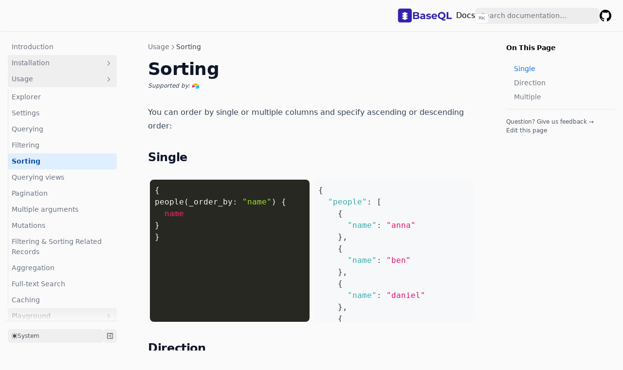

--- FILE ---
content_type: text/html; charset=utf-8
request_url: https://docs.baseql.com/usage/sorting
body_size: 6588
content:
<!DOCTYPE html><html><head><meta charSet="utf-8"/><style>:root{--nextra-primary-hue:212deg;--nextra-primary-saturation:100%;--nextra-primary-lightness:45%;--nextra-navbar-height:64px;--nextra-menu-height:3.75rem;--nextra-banner-height:2.5rem;--nextra-bg:250,250,250;}.dark{--nextra-primary-hue:204deg;--nextra-primary-saturation:100%;--nextra-primary-lightness:55%;--nextra-bg:17,17,17;}</style><title>Sorting - BaseQL Docs</title><script async="" src="https://www.googletagmanager.com/gtag/js?id=UA-163884111-2"></script><script>
            window.dataLayer = window.dataLayer || [];
            function gtag(){dataLayer.push(arguments);}
            gtag('js', new Date());
            gtag('config', 'UA-163884111-2');
          </script><meta name="msapplication-TileColor" content="#4c51bf"/><meta name="theme-color" content="#4c51bf"/><meta name="viewport" content="width=device-width, initial-scale=1.0"/><meta http-equiv="Content-Language" content="en"/><meta name="description" content="BaseQL: GraphQL for Airtable"/><meta name="og:description" content="BaseQL: GraphQL for Airtable"/><meta name="twitter:card" content="summary_large_image"/><meta name="twitter:site" content="@BaseQL"/><meta name="og:title" content="BaseQL: GraphQL for Airtable"/><meta name="apple-mobile-web-app-title" content="BaseQL"/><meta name="next-head-count" content="15"/><link rel="preload" href="/_next/static/css/b46be2fda15f60fe.css" as="style"/><link rel="stylesheet" href="/_next/static/css/b46be2fda15f60fe.css" data-n-g=""/><link rel="preload" href="/_next/static/css/39c5be3c381f989a.css" as="style"/><link rel="stylesheet" href="/_next/static/css/39c5be3c381f989a.css" data-n-p=""/><noscript data-n-css=""></noscript><script defer="" nomodule="" src="/_next/static/chunks/polyfills-42372ed130431b0a.js"></script><script src="/_next/static/chunks/webpack-eb3af2906cbb30e5.js" defer=""></script><script src="/_next/static/chunks/framework-64ad27b21261a9ce.js" defer=""></script><script src="/_next/static/chunks/main-4a6b3744a0f4f88b.js" defer=""></script><script src="/_next/static/chunks/pages/_app-61b9e6162aeafa81.js" defer=""></script><script src="/_next/static/chunks/812-fd370bb699fb5e26.js" defer=""></script><script src="/_next/static/chunks/573-f4aafffc0f4f1ec3.js" defer=""></script><script src="/_next/static/chunks/253-6b96b1272060b0e5.js" defer=""></script><script src="/_next/static/chunks/pages/usage/sorting-c7b70fa9b1c3fe5b.js" defer=""></script><script src="/_next/static/ROdcQPzLGjMCZCD9WetCs/_buildManifest.js" defer=""></script><script src="/_next/static/ROdcQPzLGjMCZCD9WetCs/_ssgManifest.js" defer=""></script></head><body><div id="__next"><script>((e,i,s,u,m,a,l,h)=>{let d=document.documentElement,w=["light","dark"];function p(n){(Array.isArray(e)?e:[e]).forEach(y=>{let k=y==="class",S=k&&a?m.map(f=>a[f]||f):m;k?(d.classList.remove(...S),d.classList.add(a&&a[n]?a[n]:n)):d.setAttribute(y,n)}),R(n)}function R(n){h&&w.includes(n)&&(d.style.colorScheme=n)}function c(){return window.matchMedia("(prefers-color-scheme: dark)").matches?"dark":"light"}if(u)p(u);else try{let n=localStorage.getItem(i)||s,y=l&&n==="system"?c():n;p(y)}catch(n){}})("class","theme","system",null,["light","dark"],null,true,true)</script><div dir="ltr"><script>document.documentElement.setAttribute('dir','ltr')</script><div class="nextra-nav-container _sticky _top-0 _z-20 _w-full _bg-transparent print:_hidden"><div class="nextra-nav-container-blur"></div><nav class="_mx-auto _flex _h-[var(--nextra-navbar-height)] _max-w-[90rem] _items-center _justify-end _gap-4 _pl-[max(env(safe-area-inset-left),1.5rem)] _pr-[max(env(safe-area-inset-right),1.5rem)]"><a class="nextra-focus _flex _items-center hover:_opacity-75 ltr:_mr-auto rtl:_ml-auto" href="/"><img src="/baseql_logo_h_alpha.png" style="height:30px;margin-right:8px" alt="BaseQL Logo"/><span class="text-gray-600 font-normal hidden md:inline">Docs</span></a><div class="_flex _gap-4 _overflow-x-auto nextra-scrollbar _py-1.5"></div><div class="_not-prose _relative _flex _items-center _text-gray-900 dark:_text-gray-300 contrast-more:_text-gray-800 contrast-more:dark:_text-gray-300 max-md:_hidden"><input spellcheck="false" class="_rounded-lg _px-3 _py-2 _transition-colors _w-full md:_w-64 _text-base _leading-tight md:_text-sm _bg-black/[.05] dark:_bg-gray-50/10 placeholder:_text-gray-500 dark:placeholder:_text-gray-400 contrast-more:_border contrast-more:_border-current [&amp;::-webkit-search-cancel-button]:_appearance-none" autoComplete="off" placeholder="Search documentation…" id="headlessui-combobox-input-:R1dn96:" role="combobox" type="search" aria-expanded="false" aria-autocomplete="list" data-headlessui-state="" value=""/></div><a class="nextra-focus" href="https://github.com/BaseQL" target="_blank" rel="noreferrer"><svg width="24" height="24" fill="currentColor" viewBox="3 3 18 18"><title>GitHub</title><path d="M12 3C7.0275 3 3 7.12937 3 12.2276C3 16.3109 5.57625 19.7597 9.15374 20.9824C9.60374 21.0631 9.77249 20.7863 9.77249 20.5441C9.77249 20.3249 9.76125 19.5982 9.76125 18.8254C7.5 19.2522 6.915 18.2602 6.735 17.7412C6.63375 17.4759 6.19499 16.6569 5.8125 16.4378C5.4975 16.2647 5.0475 15.838 5.80124 15.8264C6.51 15.8149 7.01625 16.4954 7.18499 16.7723C7.99499 18.1679 9.28875 17.7758 9.80625 17.5335C9.885 16.9337 10.1212 16.53 10.38 16.2993C8.3775 16.0687 6.285 15.2728 6.285 11.7432C6.285 10.7397 6.63375 9.9092 7.20749 9.26326C7.1175 9.03257 6.8025 8.08674 7.2975 6.81794C7.2975 6.81794 8.05125 6.57571 9.77249 7.76377C10.4925 7.55615 11.2575 7.45234 12.0225 7.45234C12.7875 7.45234 13.5525 7.55615 14.2725 7.76377C15.9937 6.56418 16.7475 6.81794 16.7475 6.81794C17.2424 8.08674 16.9275 9.03257 16.8375 9.26326C17.4113 9.9092 17.76 10.7281 17.76 11.7432C17.76 15.2843 15.6563 16.0687 13.6537 16.2993C13.98 16.5877 14.2613 17.1414 14.2613 18.0065C14.2613 19.2407 14.25 20.2326 14.25 20.5441C14.25 20.7863 14.4188 21.0746 14.8688 20.9824C16.6554 20.364 18.2079 19.1866 19.3078 17.6162C20.4077 16.0457 20.9995 14.1611 21 12.2276C21 7.12937 16.9725 3 12 3Z"></path></svg><span class="_sr-only">GitHub</span></a><button class="_transition nextra-hamburger _rounded md:_hidden" aria-label="Menu" type="button" data-headlessui-state=""><svg fill="none" width="24" height="24" viewBox="0 0 24 24" stroke="currentColor" class=""><g><path stroke-linecap="round" stroke-linejoin="round" stroke-width="2" d="M4 6h16"></path></g><path stroke-linecap="round" stroke-linejoin="round" stroke-width="2" d="M4 12h16"></path><g><path stroke-linecap="round" stroke-linejoin="round" stroke-width="2" d="M4 18h16"></path></g></svg></button></nav></div><div class="_mx-auto _flex _max-w-[90rem]"><div class="[transition:background-color_1.5s_ease] _bg-transparent"></div><aside class="nextra-sidebar-container _flex _flex-col md:_top-16 md:_shrink-0 motion-reduce:_transform-none motion-reduce:_transition-none [.resizing_&amp;]:_transition-none _transform-gpu _transition-all _ease-in-out print:_hidden md:_w-64 md:_sticky md:_self-start max-md:[transform:translate3d(0,-100%,0)]"><div class="_px-4 _pt-4 md:_hidden"><div class="_not-prose _relative _flex _items-center _text-gray-900 dark:_text-gray-300 contrast-more:_text-gray-800 contrast-more:dark:_text-gray-300"><input spellcheck="false" class="_rounded-lg _px-3 _py-2 _transition-colors _w-full md:_w-64 _text-base _leading-tight md:_text-sm _bg-black/[.05] dark:_bg-gray-50/10 placeholder:_text-gray-500 dark:placeholder:_text-gray-400 contrast-more:_border contrast-more:_border-current [&amp;::-webkit-search-cancel-button]:_appearance-none" autoComplete="off" placeholder="Search documentation…" id="headlessui-combobox-input-:R5msr6:" role="combobox" type="search" aria-expanded="false" aria-autocomplete="list" data-headlessui-state="" value=""/></div></div><div class="_overflow-y-auto _p-4 _grow md:_h-[calc(100vh-var(--nextra-navbar-height)-var(--nextra-menu-height))] nextra-scrollbar"><div class="_transform-gpu _transition-all _ease-in-out motion-reduce:_transition-none _opacity-100" style="transition-duration:500ms"><div><ul class="_flex _flex-col _gap-1 nextra-menu-desktop max-md:_hidden"><li class="_flex _flex-col _gap-1"><a class="nextra-focus _flex _rounded _px-2 _py-1.5 _text-sm _transition-colors [word-break:break-word] _cursor-pointer contrast-more:_border _text-gray-500 hover:_bg-gray-100 hover:_text-gray-900 dark:_text-neutral-400 dark:hover:_bg-primary-100/5 dark:hover:_text-gray-50 contrast-more:_text-gray-900 contrast-more:dark:_text-gray-50 contrast-more:_border-transparent contrast-more:hover:_border-gray-900 contrast-more:dark:hover:_border-gray-50" href="/">Introduction</a></li><li class=""><button class="_transition _items-center _justify-between _gap-2 _text-left _w-full _flex _rounded _px-2 _py-1.5 _text-sm _transition-colors [word-break:break-word] _cursor-pointer contrast-more:_border _text-gray-500 hover:_bg-gray-100 hover:_text-gray-900 dark:_text-neutral-400 dark:hover:_bg-primary-100/5 dark:hover:_text-gray-50 contrast-more:_text-gray-900 contrast-more:dark:_text-gray-50 contrast-more:_border-transparent contrast-more:hover:_border-gray-900 contrast-more:dark:hover:_border-gray-50" data-href="/install" type="button" data-headlessui-state="">Installation<svg viewBox="0 0 24 24" stroke="currentColor" fill="none" stroke-width="2" height="18" class="_shrink-0 _rounded-sm _p-0.5 hover:_bg-gray-800/5 dark:hover:_bg-gray-100/5 motion-reduce:*:_transition-none *:_origin-center *:_transition-transform *:rtl:_-rotate-180"><path d="M9 5l7 7-7 7" stroke-linecap="round" stroke-linejoin="round"></path></svg></button><div class="_transform-gpu _transition-all _ease-in-out motion-reduce:_transition-none _opacity-0 _overflow-hidden" style="height:0;transition-duration:300ms"><div><ul class="_flex _flex-col _gap-1 _relative before:_absolute before:_inset-y-1 before:_w-px before:_bg-gray-200 before:_content-[&quot;&quot;] dark:before:_bg-neutral-800 ltr:_pl-3 ltr:before:_left-0 rtl:_pr-3 rtl:before:_right-0 _pt-1 ltr:_ml-3 rtl:_mr-3"><li class="_flex _flex-col _gap-1"><a class="nextra-focus _flex _rounded _px-2 _py-1.5 _text-sm _transition-colors [word-break:break-word] _cursor-pointer contrast-more:_border _text-gray-500 hover:_bg-gray-100 hover:_text-gray-900 dark:_text-neutral-400 dark:hover:_bg-primary-100/5 dark:hover:_text-gray-50 contrast-more:_text-gray-900 contrast-more:dark:_text-gray-50 contrast-more:_border-transparent contrast-more:hover:_border-gray-900 contrast-more:dark:hover:_border-gray-50" href="/install/airtable">Airtable</a></li><li class="_flex _flex-col _gap-1"><a class="nextra-focus _flex _rounded _px-2 _py-1.5 _text-sm _transition-colors [word-break:break-word] _cursor-pointer contrast-more:_border _text-gray-500 hover:_bg-gray-100 hover:_text-gray-900 dark:_text-neutral-400 dark:hover:_bg-primary-100/5 dark:hover:_text-gray-50 contrast-more:_text-gray-900 contrast-more:dark:_text-gray-50 contrast-more:_border-transparent contrast-more:hover:_border-gray-900 contrast-more:dark:hover:_border-gray-50" href="/install/gsheets">Google Sheets</a></li><li class="_flex _flex-col _gap-1"><a class="nextra-focus _flex _rounded _px-2 _py-1.5 _text-sm _transition-colors [word-break:break-word] _cursor-pointer contrast-more:_border _text-gray-500 hover:_bg-gray-100 hover:_text-gray-900 dark:_text-neutral-400 dark:hover:_bg-primary-100/5 dark:hover:_text-gray-50 contrast-more:_text-gray-900 contrast-more:dark:_text-gray-50 contrast-more:_border-transparent contrast-more:hover:_border-gray-900 contrast-more:dark:hover:_border-gray-50" href="/install/notion">Notion</a></li></ul></div></div></li><li class="open"><button class="_transition _items-center _justify-between _gap-2 _text-left _w-full _flex _rounded _px-2 _py-1.5 _text-sm _transition-colors [word-break:break-word] _cursor-pointer contrast-more:_border _text-gray-500 hover:_bg-gray-100 hover:_text-gray-900 dark:_text-neutral-400 dark:hover:_bg-primary-100/5 dark:hover:_text-gray-50 contrast-more:_text-gray-900 contrast-more:dark:_text-gray-50 contrast-more:_border-transparent contrast-more:hover:_border-gray-900 contrast-more:dark:hover:_border-gray-50" data-href="/usage" type="button" data-headlessui-state="">Usage<svg viewBox="0 0 24 24" stroke="currentColor" fill="none" stroke-width="2" height="18" class="_shrink-0 _rounded-sm _p-0.5 hover:_bg-gray-800/5 dark:hover:_bg-gray-100/5 motion-reduce:*:_transition-none *:_origin-center *:_transition-transform *:rtl:_-rotate-180 *:ltr:_rotate-90 *:rtl:_rotate-[-270deg]"><path d="M9 5l7 7-7 7" stroke-linecap="round" stroke-linejoin="round"></path></svg></button><div class="_transform-gpu _transition-all _ease-in-out motion-reduce:_transition-none _opacity-100" style="transition-duration:500ms"><div><ul class="_flex _flex-col _gap-1 _relative before:_absolute before:_inset-y-1 before:_w-px before:_bg-gray-200 before:_content-[&quot;&quot;] dark:before:_bg-neutral-800 ltr:_pl-3 ltr:before:_left-0 rtl:_pr-3 rtl:before:_right-0 _pt-1 ltr:_ml-3 rtl:_mr-3"><li class="_flex _flex-col _gap-1"><a class="nextra-focus _flex _rounded _px-2 _py-1.5 _text-sm _transition-colors [word-break:break-word] _cursor-pointer contrast-more:_border _text-gray-500 hover:_bg-gray-100 hover:_text-gray-900 dark:_text-neutral-400 dark:hover:_bg-primary-100/5 dark:hover:_text-gray-50 contrast-more:_text-gray-900 contrast-more:dark:_text-gray-50 contrast-more:_border-transparent contrast-more:hover:_border-gray-900 contrast-more:dark:hover:_border-gray-50" href="/usage/explorer">Explorer</a></li><li class="_flex _flex-col _gap-1"><a class="nextra-focus _flex _rounded _px-2 _py-1.5 _text-sm _transition-colors [word-break:break-word] _cursor-pointer contrast-more:_border _text-gray-500 hover:_bg-gray-100 hover:_text-gray-900 dark:_text-neutral-400 dark:hover:_bg-primary-100/5 dark:hover:_text-gray-50 contrast-more:_text-gray-900 contrast-more:dark:_text-gray-50 contrast-more:_border-transparent contrast-more:hover:_border-gray-900 contrast-more:dark:hover:_border-gray-50" href="/usage/settings">Settings</a></li><li class="_flex _flex-col _gap-1"><a class="nextra-focus _flex _rounded _px-2 _py-1.5 _text-sm _transition-colors [word-break:break-word] _cursor-pointer contrast-more:_border _text-gray-500 hover:_bg-gray-100 hover:_text-gray-900 dark:_text-neutral-400 dark:hover:_bg-primary-100/5 dark:hover:_text-gray-50 contrast-more:_text-gray-900 contrast-more:dark:_text-gray-50 contrast-more:_border-transparent contrast-more:hover:_border-gray-900 contrast-more:dark:hover:_border-gray-50" href="/usage/querying">Querying</a></li><li class="_flex _flex-col _gap-1"><a class="nextra-focus _flex _rounded _px-2 _py-1.5 _text-sm _transition-colors [word-break:break-word] _cursor-pointer contrast-more:_border _text-gray-500 hover:_bg-gray-100 hover:_text-gray-900 dark:_text-neutral-400 dark:hover:_bg-primary-100/5 dark:hover:_text-gray-50 contrast-more:_text-gray-900 contrast-more:dark:_text-gray-50 contrast-more:_border-transparent contrast-more:hover:_border-gray-900 contrast-more:dark:hover:_border-gray-50" href="/usage/filtering">Filtering</a></li><li class="_flex _flex-col _gap-1 active"><a class="nextra-focus _flex _rounded _px-2 _py-1.5 _text-sm _transition-colors [word-break:break-word] _cursor-pointer contrast-more:_border _bg-primary-100 _font-semibold _text-primary-800 dark:_bg-primary-400/10 dark:_text-primary-600 contrast-more:_border-primary-500 contrast-more:dark:_border-primary-500" href="/usage/sorting">Sorting</a></li><li class="_flex _flex-col _gap-1"><a class="nextra-focus _flex _rounded _px-2 _py-1.5 _text-sm _transition-colors [word-break:break-word] _cursor-pointer contrast-more:_border _text-gray-500 hover:_bg-gray-100 hover:_text-gray-900 dark:_text-neutral-400 dark:hover:_bg-primary-100/5 dark:hover:_text-gray-50 contrast-more:_text-gray-900 contrast-more:dark:_text-gray-50 contrast-more:_border-transparent contrast-more:hover:_border-gray-900 contrast-more:dark:hover:_border-gray-50" href="/usage/view">Querying views</a></li><li class="_flex _flex-col _gap-1"><a class="nextra-focus _flex _rounded _px-2 _py-1.5 _text-sm _transition-colors [word-break:break-word] _cursor-pointer contrast-more:_border _text-gray-500 hover:_bg-gray-100 hover:_text-gray-900 dark:_text-neutral-400 dark:hover:_bg-primary-100/5 dark:hover:_text-gray-50 contrast-more:_text-gray-900 contrast-more:dark:_text-gray-50 contrast-more:_border-transparent contrast-more:hover:_border-gray-900 contrast-more:dark:hover:_border-gray-50" href="/usage/pagination">Pagination</a></li><li class="_flex _flex-col _gap-1"><a class="nextra-focus _flex _rounded _px-2 _py-1.5 _text-sm _transition-colors [word-break:break-word] _cursor-pointer contrast-more:_border _text-gray-500 hover:_bg-gray-100 hover:_text-gray-900 dark:_text-neutral-400 dark:hover:_bg-primary-100/5 dark:hover:_text-gray-50 contrast-more:_text-gray-900 contrast-more:dark:_text-gray-50 contrast-more:_border-transparent contrast-more:hover:_border-gray-900 contrast-more:dark:hover:_border-gray-50" href="/usage/multiple">Multiple arguments</a></li><li class="_flex _flex-col _gap-1"><a class="nextra-focus _flex _rounded _px-2 _py-1.5 _text-sm _transition-colors [word-break:break-word] _cursor-pointer contrast-more:_border _text-gray-500 hover:_bg-gray-100 hover:_text-gray-900 dark:_text-neutral-400 dark:hover:_bg-primary-100/5 dark:hover:_text-gray-50 contrast-more:_text-gray-900 contrast-more:dark:_text-gray-50 contrast-more:_border-transparent contrast-more:hover:_border-gray-900 contrast-more:dark:hover:_border-gray-50" href="/usage/mutations">Mutations</a></li><li class="_flex _flex-col _gap-1"><a class="nextra-focus _flex _rounded _px-2 _py-1.5 _text-sm _transition-colors [word-break:break-word] _cursor-pointer contrast-more:_border _text-gray-500 hover:_bg-gray-100 hover:_text-gray-900 dark:_text-neutral-400 dark:hover:_bg-primary-100/5 dark:hover:_text-gray-50 contrast-more:_text-gray-900 contrast-more:dark:_text-gray-50 contrast-more:_border-transparent contrast-more:hover:_border-gray-900 contrast-more:dark:hover:_border-gray-50" href="/usage/related-record-arguments">Filtering &amp; Sorting Related Records</a></li><li class="_flex _flex-col _gap-1"><a class="nextra-focus _flex _rounded _px-2 _py-1.5 _text-sm _transition-colors [word-break:break-word] _cursor-pointer contrast-more:_border _text-gray-500 hover:_bg-gray-100 hover:_text-gray-900 dark:_text-neutral-400 dark:hover:_bg-primary-100/5 dark:hover:_text-gray-50 contrast-more:_text-gray-900 contrast-more:dark:_text-gray-50 contrast-more:_border-transparent contrast-more:hover:_border-gray-900 contrast-more:dark:hover:_border-gray-50" href="/usage/aggregation">Aggregation</a></li><li class="_flex _flex-col _gap-1"><a class="nextra-focus _flex _rounded _px-2 _py-1.5 _text-sm _transition-colors [word-break:break-word] _cursor-pointer contrast-more:_border _text-gray-500 hover:_bg-gray-100 hover:_text-gray-900 dark:_text-neutral-400 dark:hover:_bg-primary-100/5 dark:hover:_text-gray-50 contrast-more:_text-gray-900 contrast-more:dark:_text-gray-50 contrast-more:_border-transparent contrast-more:hover:_border-gray-900 contrast-more:dark:hover:_border-gray-50" href="/usage/search">Full-text Search</a></li><li class="_flex _flex-col _gap-1"><a class="nextra-focus _flex _rounded _px-2 _py-1.5 _text-sm _transition-colors [word-break:break-word] _cursor-pointer contrast-more:_border _text-gray-500 hover:_bg-gray-100 hover:_text-gray-900 dark:_text-neutral-400 dark:hover:_bg-primary-100/5 dark:hover:_text-gray-50 contrast-more:_text-gray-900 contrast-more:dark:_text-gray-50 contrast-more:_border-transparent contrast-more:hover:_border-gray-900 contrast-more:dark:hover:_border-gray-50" href="/usage/caching">Caching</a></li></ul></div></div></li><li class=""><button class="_transition _items-center _justify-between _gap-2 _text-left _w-full _flex _rounded _px-2 _py-1.5 _text-sm _transition-colors [word-break:break-word] _cursor-pointer contrast-more:_border _text-gray-500 hover:_bg-gray-100 hover:_text-gray-900 dark:_text-neutral-400 dark:hover:_bg-primary-100/5 dark:hover:_text-gray-50 contrast-more:_text-gray-900 contrast-more:dark:_text-gray-50 contrast-more:_border-transparent contrast-more:hover:_border-gray-900 contrast-more:dark:hover:_border-gray-50" data-href="/playground" type="button" data-headlessui-state="">Playground<svg viewBox="0 0 24 24" stroke="currentColor" fill="none" stroke-width="2" height="18" class="_shrink-0 _rounded-sm _p-0.5 hover:_bg-gray-800/5 dark:hover:_bg-gray-100/5 motion-reduce:*:_transition-none *:_origin-center *:_transition-transform *:rtl:_-rotate-180"><path d="M9 5l7 7-7 7" stroke-linecap="round" stroke-linejoin="round"></path></svg></button><div class="_transform-gpu _transition-all _ease-in-out motion-reduce:_transition-none _opacity-0 _overflow-hidden" style="height:0;transition-duration:300ms"><div><ul class="_flex _flex-col _gap-1 _relative before:_absolute before:_inset-y-1 before:_w-px before:_bg-gray-200 before:_content-[&quot;&quot;] dark:before:_bg-neutral-800 ltr:_pl-3 ltr:before:_left-0 rtl:_pr-3 rtl:before:_right-0 _pt-1 ltr:_ml-3 rtl:_mr-3"><li class="_flex _flex-col _gap-1"><a class="nextra-focus _flex _rounded _px-2 _py-1.5 _text-sm _transition-colors [word-break:break-word] _cursor-pointer contrast-more:_border _text-gray-500 hover:_bg-gray-100 hover:_text-gray-900 dark:_text-neutral-400 dark:hover:_bg-primary-100/5 dark:hover:_text-gray-50 contrast-more:_text-gray-900 contrast-more:dark:_text-gray-50 contrast-more:_border-transparent contrast-more:hover:_border-gray-900 contrast-more:dark:hover:_border-gray-50" href="/playground/airtable">Airtable</a></li><li class="_flex _flex-col _gap-1"><a class="nextra-focus _flex _rounded _px-2 _py-1.5 _text-sm _transition-colors [word-break:break-word] _cursor-pointer contrast-more:_border _text-gray-500 hover:_bg-gray-100 hover:_text-gray-900 dark:_text-neutral-400 dark:hover:_bg-primary-100/5 dark:hover:_text-gray-50 contrast-more:_text-gray-900 contrast-more:dark:_text-gray-50 contrast-more:_border-transparent contrast-more:hover:_border-gray-900 contrast-more:dark:hover:_border-gray-50" href="/playground/gsheets">Gsheets</a></li></ul></div></div></li><li class=""><button class="_transition _items-center _justify-between _gap-2 _text-left _w-full _flex _rounded _px-2 _py-1.5 _text-sm _transition-colors [word-break:break-word] _cursor-pointer contrast-more:_border _text-gray-500 hover:_bg-gray-100 hover:_text-gray-900 dark:_text-neutral-400 dark:hover:_bg-primary-100/5 dark:hover:_text-gray-50 contrast-more:_text-gray-900 contrast-more:dark:_text-gray-50 contrast-more:_border-transparent contrast-more:hover:_border-gray-900 contrast-more:dark:hover:_border-gray-50" data-href="/examples" type="button" data-headlessui-state="">Example Code<svg viewBox="0 0 24 24" stroke="currentColor" fill="none" stroke-width="2" height="18" class="_shrink-0 _rounded-sm _p-0.5 hover:_bg-gray-800/5 dark:hover:_bg-gray-100/5 motion-reduce:*:_transition-none *:_origin-center *:_transition-transform *:rtl:_-rotate-180"><path d="M9 5l7 7-7 7" stroke-linecap="round" stroke-linejoin="round"></path></svg></button><div class="_transform-gpu _transition-all _ease-in-out motion-reduce:_transition-none _opacity-0 _overflow-hidden" style="height:0;transition-duration:300ms"><div><ul class="_flex _flex-col _gap-1 _relative before:_absolute before:_inset-y-1 before:_w-px before:_bg-gray-200 before:_content-[&quot;&quot;] dark:before:_bg-neutral-800 ltr:_pl-3 ltr:before:_left-0 rtl:_pr-3 rtl:before:_right-0 _pt-1 ltr:_ml-3 rtl:_mr-3"><li class="_flex _flex-col _gap-1"><a class="nextra-focus _flex _rounded _px-2 _py-1.5 _text-sm _transition-colors [word-break:break-word] _cursor-pointer contrast-more:_border _text-gray-500 hover:_bg-gray-100 hover:_text-gray-900 dark:_text-neutral-400 dark:hover:_bg-primary-100/5 dark:hover:_text-gray-50 contrast-more:_text-gray-900 contrast-more:dark:_text-gray-50 contrast-more:_border-transparent contrast-more:hover:_border-gray-900 contrast-more:dark:hover:_border-gray-50" href="/examples/curl">cURL</a></li><li class="_flex _flex-col _gap-1"><a class="nextra-focus _flex _rounded _px-2 _py-1.5 _text-sm _transition-colors [word-break:break-word] _cursor-pointer contrast-more:_border _text-gray-500 hover:_bg-gray-100 hover:_text-gray-900 dark:_text-neutral-400 dark:hover:_bg-primary-100/5 dark:hover:_text-gray-50 contrast-more:_text-gray-900 contrast-more:dark:_text-gray-50 contrast-more:_border-transparent contrast-more:hover:_border-gray-900 contrast-more:dark:hover:_border-gray-50" href="/examples/javascript">Javascript</a></li><li class="_flex _flex-col _gap-1"><a class="nextra-focus _flex _rounded _px-2 _py-1.5 _text-sm _transition-colors [word-break:break-word] _cursor-pointer contrast-more:_border _text-gray-500 hover:_bg-gray-100 hover:_text-gray-900 dark:_text-neutral-400 dark:hover:_bg-primary-100/5 dark:hover:_text-gray-50 contrast-more:_text-gray-900 contrast-more:dark:_text-gray-50 contrast-more:_border-transparent contrast-more:hover:_border-gray-900 contrast-more:dark:hover:_border-gray-50" href="/examples/nextjs">Next.js</a></li><li class="_flex _flex-col _gap-1"><a class="nextra-focus _flex _rounded _px-2 _py-1.5 _text-sm _transition-colors [word-break:break-word] _cursor-pointer contrast-more:_border _text-gray-500 hover:_bg-gray-100 hover:_text-gray-900 dark:_text-neutral-400 dark:hover:_bg-primary-100/5 dark:hover:_text-gray-50 contrast-more:_text-gray-900 contrast-more:dark:_text-gray-50 contrast-more:_border-transparent contrast-more:hover:_border-gray-900 contrast-more:dark:hover:_border-gray-50" href="/examples/gatsby">Gatsby.js</a></li><li class="_flex _flex-col _gap-1"><a class="nextra-focus _flex _rounded _px-2 _py-1.5 _text-sm _transition-colors [word-break:break-word] _cursor-pointer contrast-more:_border _text-gray-500 hover:_bg-gray-100 hover:_text-gray-900 dark:_text-neutral-400 dark:hover:_bg-primary-100/5 dark:hover:_text-gray-50 contrast-more:_text-gray-900 contrast-more:dark:_text-gray-50 contrast-more:_border-transparent contrast-more:hover:_border-gray-900 contrast-more:dark:hover:_border-gray-50" href="/examples/vue">Vue.js</a></li></ul></div></div></li><li class=""><button class="_transition _items-center _justify-between _gap-2 _text-left _w-full _flex _rounded _px-2 _py-1.5 _text-sm _transition-colors [word-break:break-word] _cursor-pointer contrast-more:_border _text-gray-500 hover:_bg-gray-100 hover:_text-gray-900 dark:_text-neutral-400 dark:hover:_bg-primary-100/5 dark:hover:_text-gray-50 contrast-more:_text-gray-900 contrast-more:dark:_text-gray-50 contrast-more:_border-transparent contrast-more:hover:_border-gray-900 contrast-more:dark:hover:_border-gray-50" data-href="/integrations" type="button" data-headlessui-state="">Integrations<svg viewBox="0 0 24 24" stroke="currentColor" fill="none" stroke-width="2" height="18" class="_shrink-0 _rounded-sm _p-0.5 hover:_bg-gray-800/5 dark:hover:_bg-gray-100/5 motion-reduce:*:_transition-none *:_origin-center *:_transition-transform *:rtl:_-rotate-180"><path d="M9 5l7 7-7 7" stroke-linecap="round" stroke-linejoin="round"></path></svg></button><div class="_transform-gpu _transition-all _ease-in-out motion-reduce:_transition-none _opacity-0 _overflow-hidden" style="height:0;transition-duration:300ms"><div><ul class="_flex _flex-col _gap-1 _relative before:_absolute before:_inset-y-1 before:_w-px before:_bg-gray-200 before:_content-[&quot;&quot;] dark:before:_bg-neutral-800 ltr:_pl-3 ltr:before:_left-0 rtl:_pr-3 rtl:before:_right-0 _pt-1 ltr:_ml-3 rtl:_mr-3"><li class="_flex _flex-col _gap-1"><a class="nextra-focus _flex _rounded _px-2 _py-1.5 _text-sm _transition-colors [word-break:break-word] _cursor-pointer contrast-more:_border _text-gray-500 hover:_bg-gray-100 hover:_text-gray-900 dark:_text-neutral-400 dark:hover:_bg-primary-100/5 dark:hover:_text-gray-50 contrast-more:_text-gray-900 contrast-more:dark:_text-gray-50 contrast-more:_border-transparent contrast-more:hover:_border-gray-900 contrast-more:dark:hover:_border-gray-50" href="/integrations/retool">Retool</a></li><li class="_flex _flex-col _gap-1"><a class="nextra-focus _flex _rounded _px-2 _py-1.5 _text-sm _transition-colors [word-break:break-word] _cursor-pointer contrast-more:_border _text-gray-500 hover:_bg-gray-100 hover:_text-gray-900 dark:_text-neutral-400 dark:hover:_bg-primary-100/5 dark:hover:_text-gray-50 contrast-more:_text-gray-900 contrast-more:dark:_text-gray-50 contrast-more:_border-transparent contrast-more:hover:_border-gray-900 contrast-more:dark:hover:_border-gray-50" href="/integrations/webflow">Webflow</a></li></ul></div></div></li></ul></div></div></div><div class="nextra-sidebar-footer _sticky _bottom-0 _flex _items-center _gap-2 _py-4 _mx-3 _px-1" data-toggle-animation="off"><div class="_grow _flex _flex-col"><button title="Change theme" class="_h-7 _rounded-md _px-2 _text-xs _font-medium _transition-colors _text-gray-600 dark:_text-gray-400" id="headlessui-listbox-button-:R6tsr6:" type="button" aria-haspopup="listbox" aria-expanded="false" data-headlessui-state=""><div class="_flex _items-center _gap-2 _capitalize"><svg fill="none" viewBox="3 3 18 18" width="12" height="12" stroke="currentColor"><path stroke-linecap="round" stroke-linejoin="round" stroke-width="2" fill="currentColor" d="M12 3v1m0 16v1m9-9h-1M4 12H3m15.364 6.364l-.707-.707M6.343 6.343l-.707-.707m12.728 0l-.707.707M6.343 17.657l-.707.707M16 12a4 4 0 11-8 0 4 4 0 018 0z"></path></svg><span class="">Light</span></div></button></div><button class="_transition max-md:_hidden _rounded-md _p-2 _text-gray-600 dark:_text-gray-400" title="Hide sidebar" type="button" data-headlessui-state=""><svg viewBox="0 0 16 16" fill="currentColor" height="12" class=""><path d="M4.177 7.823l2.396-2.396A.25.25 0 017 5.604v4.792a.25.25 0 01-.427.177L4.177 8.177a.25.25 0 010-.354z"></path><path fill-rule="evenodd" d="M0 1.75C0 .784.784 0 1.75 0h12.5C15.216 0 16 .784 16 1.75v12.5A1.75 1.75 0 0114.25 16H1.75A1.75 1.75 0 010 14.25V1.75zm1.75-.25a.25.25 0 00-.25.25v12.5c0 .138.112.25.25.25H9.5v-13H1.75zm12.5 13H11v-13h3.25a.25.25 0 01.25.25v12.5a.25.25 0 01-.25.25z"></path></svg></button></div></aside><nav class="nextra-toc _order-last max-xl:_hidden _w-64 _shrink-0 print:_hidden" aria-label="table of contents"><div class="_grid _grid-rows-[min-content_1fr_min-content] _sticky _top-[--nextra-navbar-height] _pt-6 _text-sm _max-h-[calc(100vh-var(--nextra-navbar-height))]"><p class="_mx-4 _font-semibold _tracking-tight _pb-2 _shadow-[0_12px_16px_rgb(var(--nextra-bg))] contrast-more:_shadow-none _z-[1]">On This Page</p><ul class="_px-4 nextra-scrollbar _overscroll-y-contain _overflow-y-auto _hyphens-auto _py-1.5"><li class="_my-2 _scroll-my-6 _scroll-py-6"><a href="#single" class="nextra-focus _ms-4 _block _transition-colors _subpixel-antialiased _text-gray-500 hover:_text-gray-900 dark:_text-gray-400 dark:hover:_text-gray-300 contrast-more:_text-gray-900 contrast-more:_underline contrast-more:dark:_text-gray-50 _break-words">Single</a></li><li class="_my-2 _scroll-my-6 _scroll-py-6"><a href="#direction" class="nextra-focus _ms-4 _block _transition-colors _subpixel-antialiased _text-gray-500 hover:_text-gray-900 dark:_text-gray-400 dark:hover:_text-gray-300 contrast-more:_text-gray-900 contrast-more:_underline contrast-more:dark:_text-gray-50 _break-words">Direction</a></li><li class="_my-2 _scroll-my-6 _scroll-py-6"><a href="#multiple" class="nextra-focus _ms-4 _block _transition-colors _subpixel-antialiased _text-gray-500 hover:_text-gray-900 dark:_text-gray-400 dark:hover:_text-gray-300 contrast-more:_text-gray-900 contrast-more:_underline contrast-more:dark:_text-gray-50 _break-words">Multiple</a></li></ul><div class="nextra-toc-footer _pt-4 _flex _flex-col _items-start _gap-2 _pb-4 _mx-4"><a class="nextra-focus _text-xs _font-medium _text-gray-600 dark:_text-gray-400 hover:_text-gray-800 dark:hover:_text-gray-200 contrast-more:_text-gray-700 contrast-more:dark:_text-gray-100" href="https://github.com/BaseQL/baseql-docs/issues/new?title=Feedback%20for%20%E2%80%9CSorting%E2%80%9D&amp;labels=feedback" target="_blank" rel="noreferrer">Question? Give us feedback →</a><a class="nextra-focus _text-xs _font-medium _text-gray-600 dark:_text-gray-400 hover:_text-gray-800 dark:hover:_text-gray-200 contrast-more:_text-gray-700 contrast-more:dark:_text-gray-100" href="https://github.com/BaseQL/baseql-docs/tree/main/pages/usage/sorting.mdx">Edit this page</a><button class="_transition _flex _items-center _gap-1.5 _whitespace-nowrap _opacity-0 _text-xs _font-medium _text-gray-600 dark:_text-gray-400 hover:_text-gray-800 dark:hover:_text-gray-200 contrast-more:_text-gray-700 contrast-more:dark:_text-gray-100" aria-hidden="true" type="button" disabled="" data-headlessui-state="disabled" data-disabled=""><svg viewBox="0 0 24 24" stroke="currentColor" fill="none" stroke-width="2" height="16" class="_-rotate-90 _border _rounded-full _border-current"><path d="M9 5l7 7-7 7" stroke-linecap="round" stroke-linejoin="round"></path></svg></button></div></div></nav><div id="reach-skip-nav"></div><article class="_w-full _break-words nextra-content _flex _min-h-[calc(100vh-var(--nextra-navbar-height))] _min-w-0 _justify-center _pb-8 _pr-[calc(env(safe-area-inset-right)-1.5rem)]"><main class="_w-full _min-w-0 _max-w-6xl _px-6 _pt-4 md:_px-12"><div class="nextra-breadcrumb _mt-1.5 _flex _items-center _gap-1 _overflow-hidden _text-sm _text-gray-500 dark:_text-gray-400 contrast-more:_text-current"><a class="_whitespace-nowrap _transition-colors _min-w-6 _overflow-hidden _text-ellipsis nextra-focus _ring-inset hover:_text-gray-900 dark:hover:_text-gray-100" title="Usage" href="/usage/explorer">Usage</a><svg viewBox="0 0 24 24" stroke="currentColor" fill="none" stroke-width="2" height="14" class="_shrink-0 rtl:_rotate-180"><path d="M9 5l7 7-7 7" stroke-linecap="round" stroke-linejoin="round"></path></svg><span class="_whitespace-nowrap _transition-colors _font-medium _text-gray-700 contrast-more:_font-bold contrast-more:_text-current dark:_text-gray-100 contrast-more:dark:_text-current" title="Sorting">Sorting</span></div><h1 class="_mt-2 _text-4xl _font-bold _tracking-tight _text-slate-900 dark:_text-slate-100">Sorting</h1>
<div><div style="text-align:left;position:relative;right:0"><sup><i>Supported by:</i> <img width="16" src="/airtable-icon-192.png" style="display:inline" title="airtable"/> </sup></div></div>
<p class="[&amp;:not(:first-child)]:_mt-6 _leading-7">You can order by single or multiple columns and specify ascending or descending order:</p>
<h3 id="single" class="_font-semibold _tracking-tight _text-slate-900 dark:_text-slate-100 _mt-8 _text-2xl">Single<a href="#single" class="nextra-focus subheading-anchor" aria-label="Permalink for this section"></a></h3>
<br/>
<div style="max-height:300px;width:100%;display:flex;flex-direction:row;align-items:stretch"><pre style="color:#f8f8f2;background-color:#272822;white-space:pre-wrap;max-height:300px;box-sizing:border-box;font-family:&quot;Dank Mono&quot;, &quot;Fira Code&quot;, monospace;border-radius:8px;flex:1;overflow:scroll;margin:4px;padding:10px"><div class="token-line" style="color:#f8f8f2"><span class="token punctuation" style="color:#f8f8f2">{</span><span class="token plain"></span></div><div class="token-line" style="color:#f8f8f2"><span class="token plain"></span><span class="token property-query">people</span><span class="token punctuation" style="color:#f8f8f2">(</span><span class="token attr-name" style="color:#a6e22e !important">_order_by</span><span class="token punctuation" style="color:#f8f8f2">:</span><span class="token plain"> </span><span class="token string" style="color:#a6e22e">&quot;name&quot;</span><span class="token punctuation" style="color:#f8f8f2">)</span><span class="token plain"> </span><span class="token punctuation" style="color:#f8f8f2">{</span><span class="token plain"></span></div><div class="token-line" style="color:#f8f8f2"><span class="token plain">  </span><span class="token property" style="color:#f92672">name</span><span class="token plain"></span></div><div class="token-line" style="color:#f8f8f2"><span class="token plain"></span><span class="token punctuation" style="color:#f8f8f2">}</span><span class="token plain"></span></div><div class="token-line" style="color:#f8f8f2"><span class="token plain"></span><span class="token punctuation" style="color:#f8f8f2">}</span></div></pre><div class="loading_cont__NXf98"><div class="loading_cube__6hDvP loading_cube1__L9yPZ"></div><div class="loading_cube__6hDvP loading_cube2__oRd19"></div><div class="loading_cube__6hDvP undefined"></div></div></div>
<h3 id="direction" class="_font-semibold _tracking-tight _text-slate-900 dark:_text-slate-100 _mt-8 _text-2xl">Direction<a href="#direction" class="nextra-focus subheading-anchor" aria-label="Permalink for this section"></a></h3>
<br/>
<div style="max-height:300px;width:100%;display:flex;flex-direction:row;align-items:stretch"><pre style="color:#f8f8f2;background-color:#272822;white-space:pre-wrap;max-height:300px;box-sizing:border-box;font-family:&quot;Dank Mono&quot;, &quot;Fira Code&quot;, monospace;border-radius:8px;flex:1;overflow:scroll;margin:4px;padding:10px"><div class="token-line" style="color:#f8f8f2"><span class="token punctuation" style="color:#f8f8f2">{</span><span class="token plain"></span></div><div class="token-line" style="color:#f8f8f2"><span class="token plain"></span><span class="token property-query">people</span><span class="token punctuation" style="color:#f8f8f2">(</span><span class="token attr-name" style="color:#a6e22e !important">_order_by</span><span class="token punctuation" style="color:#f8f8f2">:</span><span class="token plain"> </span><span class="token punctuation" style="color:#f8f8f2">{</span><span class="token attr-name" style="color:#a6e22e !important">name</span><span class="token punctuation" style="color:#f8f8f2">:</span><span class="token plain"> </span><span class="token string" style="color:#a6e22e">&quot;desc&quot;</span><span class="token punctuation" style="color:#f8f8f2">}</span><span class="token punctuation" style="color:#f8f8f2">)</span><span class="token plain"> </span><span class="token punctuation" style="color:#f8f8f2">{</span><span class="token plain"></span></div><div class="token-line" style="color:#f8f8f2"><span class="token plain">  </span><span class="token property" style="color:#f92672">name</span><span class="token plain"></span></div><div class="token-line" style="color:#f8f8f2"><span class="token plain"></span><span class="token punctuation" style="color:#f8f8f2">}</span><span class="token plain"></span></div><div class="token-line" style="color:#f8f8f2"><span class="token plain"></span><span class="token punctuation" style="color:#f8f8f2">}</span></div></pre><div class="loading_cont__NXf98"><div class="loading_cube__6hDvP loading_cube1__L9yPZ"></div><div class="loading_cube__6hDvP loading_cube2__oRd19"></div><div class="loading_cube__6hDvP undefined"></div></div></div>
<h3 id="multiple" class="_font-semibold _tracking-tight _text-slate-900 dark:_text-slate-100 _mt-8 _text-2xl">Multiple<a href="#multiple" class="nextra-focus subheading-anchor" aria-label="Permalink for this section"></a></h3>
<br/>
<div style="max-height:300px;width:100%;display:flex;flex-direction:row;align-items:stretch"><pre style="color:#f8f8f2;background-color:#272822;white-space:pre-wrap;max-height:300px;box-sizing:border-box;font-family:&quot;Dank Mono&quot;, &quot;Fira Code&quot;, monospace;border-radius:8px;flex:1;overflow:scroll;margin:4px;padding:10px"><div class="token-line" style="color:#f8f8f2"><span class="token punctuation" style="color:#f8f8f2">{</span><span class="token plain"></span></div><div class="token-line" style="color:#f8f8f2"><span class="token plain"></span><span class="token property-query">people</span><span class="token punctuation" style="color:#f8f8f2">(</span><span class="token attr-name" style="color:#a6e22e !important">_order_by</span><span class="token punctuation" style="color:#f8f8f2">:</span><span class="token plain"> </span><span class="token punctuation" style="color:#f8f8f2">[</span><span class="token plain"></span></div><div class="token-line" style="color:#f8f8f2"><span class="token plain">  </span><span class="token punctuation" style="color:#f8f8f2">{</span><span class="token attr-name" style="color:#a6e22e !important">vegan</span><span class="token punctuation" style="color:#f8f8f2">:</span><span class="token plain"> </span><span class="token string" style="color:#a6e22e">&quot;desc&quot;</span><span class="token punctuation" style="color:#f8f8f2">}</span><span class="token punctuation" style="color:#f8f8f2">,</span><span class="token plain"></span></div><div class="token-line" style="color:#f8f8f2"><span class="token plain">  </span><span class="token string" style="color:#a6e22e">&quot;offspring&quot;</span><span class="token plain"></span></div><div class="token-line" style="color:#f8f8f2"><span class="token plain"></span><span class="token punctuation" style="color:#f8f8f2">]</span><span class="token punctuation" style="color:#f8f8f2">)</span><span class="token plain"> </span><span class="token punctuation" style="color:#f8f8f2">{</span><span class="token plain"></span></div><div class="token-line" style="color:#f8f8f2"><span class="token plain">  </span><span class="token property" style="color:#f92672">name</span><span class="token punctuation" style="color:#f8f8f2">,</span><span class="token plain"></span></div><div class="token-line" style="color:#f8f8f2"><span class="token plain">  </span><span class="token property" style="color:#f92672">vegan</span><span class="token punctuation" style="color:#f8f8f2">,</span><span class="token plain"></span></div><div class="token-line" style="color:#f8f8f2"><span class="token plain">  </span><span class="token property" style="color:#f92672">offspring</span><span class="token plain"></span></div><div class="token-line" style="color:#f8f8f2"><span class="token plain"></span><span class="token punctuation" style="color:#f8f8f2">}</span><span class="token plain"></span></div><div class="token-line" style="color:#f8f8f2"><span class="token plain"></span><span class="token punctuation" style="color:#f8f8f2">}</span></div></pre><div class="loading_cont__NXf98"><div class="loading_cube__6hDvP loading_cube1__L9yPZ"></div><div class="loading_cube__6hDvP loading_cube2__oRd19"></div><div class="loading_cube__6hDvP undefined"></div></div></div><div class="_mt-16"></div><div class="_mb-8 _flex _items-center _border-t _pt-8 dark:_border-neutral-800 contrast-more:_border-neutral-400 dark:contrast-more:_border-neutral-400 print:_hidden"><a title="Filtering" class="nextra-focus _text-gray-600 dark:_text-gray-400 hover:_text-gray-800 dark:hover:_text-gray-200 contrast-more:_text-gray-700 contrast-more:dark:_text-gray-100 _flex _max-w-[50%] _items-center _gap-1 _py-4 _text-base _font-medium _transition-colors [word-break:break-word] md:_text-lg ltr:_pr-4 rtl:_pl-4" href="/usage/filtering"><svg viewBox="0 0 24 24" stroke="currentColor" fill="none" stroke-width="2" class="_inline _h-5 _shrink-0 ltr:_rotate-180"><path d="M9 5l7 7-7 7" stroke-linecap="round" stroke-linejoin="round"></path></svg>Filtering</a><a title="Querying views" class="nextra-focus _text-gray-600 dark:_text-gray-400 hover:_text-gray-800 dark:hover:_text-gray-200 contrast-more:_text-gray-700 contrast-more:dark:_text-gray-100 _flex _max-w-[50%] _items-center _gap-1 _py-4 _text-base _font-medium _transition-colors [word-break:break-word] md:_text-lg ltr:_ml-auto ltr:_pl-4 ltr:_text-right rtl:_mr-auto rtl:_pr-4 rtl:_text-left" href="/usage/view">Querying views<svg viewBox="0 0 24 24" stroke="currentColor" fill="none" stroke-width="2" class="_inline _h-5 _shrink-0 rtl:_rotate-180"><path d="M9 5l7 7-7 7" stroke-linecap="round" stroke-linejoin="round"></path></svg></a></div></main></article></div><footer class="_bg-gray-100 _pb-[env(safe-area-inset-bottom)] dark:_bg-neutral-900 print:_bg-transparent"><div class="_mx-auto _flex _max-w-[90rem] _gap-2 _py-2 _px-4 _hidden"><button title="Change theme" class="_h-7 _rounded-md _px-2 _text-xs _font-medium _transition-colors _text-gray-600 dark:_text-gray-400" id="headlessui-listbox-button-:R6st6:" type="button" aria-haspopup="listbox" aria-expanded="false" data-headlessui-state=""><div class="_flex _items-center _gap-2 _capitalize"><svg fill="none" viewBox="3 3 18 18" width="12" height="12" stroke="currentColor"><path stroke-linecap="round" stroke-linejoin="round" stroke-width="2" fill="currentColor" d="M12 3v1m0 16v1m9-9h-1M4 12H3m15.364 6.364l-.707-.707M6.343 6.343l-.707-.707m12.728 0l-.707.707M6.343 17.657l-.707.707M16 12a4 4 0 11-8 0 4 4 0 018 0z"></path></svg><span class="">Light</span></div></button></div><hr class="dark:_border-neutral-800"/><div class="_mx-auto _flex _max-w-[90rem] _justify-center _py-12 _text-gray-600 dark:_text-gray-400 md:_justify-start _pl-[max(env(safe-area-inset-left),1.5rem)] _pr-[max(env(safe-area-inset-right),1.5rem)]"><span>Copyright <!-- -->2025<!-- --> © <a href="https://baseql.com/" target="_blank" rel="noopener">BaseQL</a></span></div></footer></div></div><script id="__NEXT_DATA__" type="application/json">{"props":{"pageProps":{}},"page":"/usage/sorting","query":{},"buildId":"ROdcQPzLGjMCZCD9WetCs","nextExport":true,"autoExport":true,"isFallback":false,"scriptLoader":[]}</script><script defer src="https://static.cloudflareinsights.com/beacon.min.js/vcd15cbe7772f49c399c6a5babf22c1241717689176015" integrity="sha512-ZpsOmlRQV6y907TI0dKBHq9Md29nnaEIPlkf84rnaERnq6zvWvPUqr2ft8M1aS28oN72PdrCzSjY4U6VaAw1EQ==" data-cf-beacon='{"version":"2024.11.0","token":"7e7b96d1bfef47489d81e5bcd2967492","r":1,"server_timing":{"name":{"cfCacheStatus":true,"cfEdge":true,"cfExtPri":true,"cfL4":true,"cfOrigin":true,"cfSpeedBrain":true},"location_startswith":null}}' crossorigin="anonymous"></script>
</body></html>

--- FILE ---
content_type: text/css; charset=utf-8
request_url: https://docs.baseql.com/_next/static/css/b46be2fda15f60fe.css
body_size: 11913
content:
::-webkit-backdrop{--tw-border-spacing-x:0;--tw-border-spacing-y:0;--tw-translate-x:0;--tw-translate-y:0;--tw-rotate:0;--tw-skew-x:0;--tw-skew-y:0;--tw-scale-x:1;--tw-scale-y:1;--tw-pan-x: ;--tw-pan-y: ;--tw-pinch-zoom: ;--tw-scroll-snap-strictness:proximity;--tw-gradient-from-position: ;--tw-gradient-via-position: ;--tw-gradient-to-position: ;--tw-ordinal: ;--tw-slashed-zero: ;--tw-numeric-figure: ;--tw-numeric-spacing: ;--tw-numeric-fraction: ;--tw-ring-inset: ;--tw-ring-offset-width:0px;--tw-ring-offset-color:#fff;--tw-ring-color:#3b82f680;--tw-ring-offset-shadow:0 0 #0000;--tw-ring-shadow:0 0 #0000;--tw-shadow:0 0 #0000;--tw-shadow-colored:0 0 #0000;--tw-blur: ;--tw-brightness: ;--tw-contrast: ;--tw-grayscale: ;--tw-hue-rotate: ;--tw-invert: ;--tw-saturate: ;--tw-sepia: ;--tw-drop-shadow: ;--tw-backdrop-blur: ;--tw-backdrop-brightness: ;--tw-backdrop-contrast: ;--tw-backdrop-grayscale: ;--tw-backdrop-hue-rotate: ;--tw-backdrop-invert: ;--tw-backdrop-opacity: ;--tw-backdrop-saturate: ;--tw-backdrop-sepia: ;--tw-contain-size: ;--tw-contain-layout: ;--tw-contain-paint: ;--tw-contain-style: }*,::backdrop,:after,:before{--tw-border-spacing-x:0;--tw-border-spacing-y:0;--tw-translate-x:0;--tw-translate-y:0;--tw-rotate:0;--tw-skew-x:0;--tw-skew-y:0;--tw-scale-x:1;--tw-scale-y:1;--tw-pan-x: ;--tw-pan-y: ;--tw-pinch-zoom: ;--tw-scroll-snap-strictness:proximity;--tw-gradient-from-position: ;--tw-gradient-via-position: ;--tw-gradient-to-position: ;--tw-ordinal: ;--tw-slashed-zero: ;--tw-numeric-figure: ;--tw-numeric-spacing: ;--tw-numeric-fraction: ;--tw-ring-inset: ;--tw-ring-offset-width:0px;--tw-ring-offset-color:#fff;--tw-ring-color:#3b82f680;--tw-ring-offset-shadow:0 0 #0000;--tw-ring-shadow:0 0 #0000;--tw-shadow:0 0 #0000;--tw-shadow-colored:0 0 #0000;--tw-blur: ;--tw-brightness: ;--tw-contrast: ;--tw-grayscale: ;--tw-hue-rotate: ;--tw-invert: ;--tw-saturate: ;--tw-sepia: ;--tw-drop-shadow: ;--tw-backdrop-blur: ;--tw-backdrop-brightness: ;--tw-backdrop-contrast: ;--tw-backdrop-grayscale: ;--tw-backdrop-hue-rotate: ;--tw-backdrop-invert: ;--tw-backdrop-opacity: ;--tw-backdrop-saturate: ;--tw-backdrop-sepia: ;--tw-contain-size: ;--tw-contain-layout: ;--tw-contain-paint: ;--tw-contain-style: }*,:after,:before{box-sizing:border-box;border:0 solid #e5e7eb}:after,:before{--tw-content:""}:host,html{-webkit-text-size-adjust:100%;-moz-tab-size:4;tab-size:4;font-feature-settings:normal;font-variation-settings:normal;-webkit-tap-highlight-color:transparent;font-family:ui-sans-serif,system-ui,sans-serif,Apple Color Emoji,Segoe UI Emoji,Segoe UI Symbol,Noto Color Emoji;line-height:1.5}body{line-height:inherit;margin:0}hr{color:inherit;border-top-width:1px;height:0}abbr:where([title]){-webkit-text-decoration:underline dotted;text-decoration:underline dotted}h1,h2,h3,h4,h5,h6{font-size:inherit;font-weight:inherit}a{color:inherit;-webkit-text-decoration:inherit;text-decoration:inherit}b,strong{font-weight:bolder}code,kbd,pre,samp{font-feature-settings:normal;font-variation-settings:normal;font-family:ui-monospace,SFMono-Regular,Menlo,Monaco,Consolas,Liberation Mono,Courier New,monospace;font-size:1em}small{font-size:80%}sub,sup{vertical-align:baseline;font-size:75%;line-height:0;position:relative}sub{bottom:-.25em}sup{top:-.5em}table{text-indent:0;border-color:inherit;border-collapse:collapse}button,input,optgroup,select,textarea{font-feature-settings:inherit;font-variation-settings:inherit;font-family:inherit;font-size:100%;font-weight:inherit;line-height:inherit;letter-spacing:inherit;color:inherit;margin:0;padding:0}button,select{text-transform:none}button,input:where([type=button]),input:where([type=reset]),input:where([type=submit]){-webkit-appearance:button;background-color:#0000;background-image:none}:-moz-focusring{outline:auto}:-moz-ui-invalid{box-shadow:none}progress{vertical-align:baseline}::-webkit-inner-spin-button,::-webkit-outer-spin-button{height:auto}[type=search]{-webkit-appearance:textfield;outline-offset:-2px}::-webkit-search-decoration{-webkit-appearance:none}::-webkit-file-upload-button{-webkit-appearance:button;font:inherit}summary{display:list-item}blockquote,dd,dl,figure,h1,h2,h3,h4,h5,h6,hr,p,pre{margin:0}fieldset{margin:0}fieldset,legend{padding:0}menu,ol,ul{margin:0;padding:0;list-style:none}dialog{padding:0}textarea{resize:vertical}input::placeholder,textarea::placeholder{opacity:1;color:#9ca3af}[role=button],button{cursor:pointer}:disabled{cursor:default}audio,canvas,embed,iframe,img,object,svg,video{vertical-align:middle;display:block}img,video{max-width:100%;height:auto}[hidden]:where(:not([hidden=until-found])){display:none}._sr-only{clip:rect(0,0,0,0);white-space:nowrap;border-width:0;width:1px;height:1px;margin:-1px;padding:0;position:absolute;overflow:hidden}._pointer-events-none{pointer-events:none}._fixed{position:fixed}._absolute{position:absolute}._relative{position:relative}._sticky{position:-webkit-sticky;position:sticky}._inset-0{inset:0}._bottom-0{bottom:0}._right-4{right:1rem}._top-0{top:0}._top-14{top:3.5rem}._top-2{top:.5rem}._top-\[--nextra-navbar-height\]{top:var(--nextra-navbar-height)}._z-10{z-index:10}._z-20{z-index:20}._z-\[1\]{z-index:1}._order-first{order:-9999}._order-last{order:9999}._m-0{margin:0}._-mx-6{margin-left:-1.5rem;margin-right:-1.5rem}._mx-1\.5{margin-left:.375rem;margin-right:.375rem}._mx-2{margin-left:.5rem;margin-right:.5rem}._mx-2\.5{margin-left:.625rem;margin-right:.625rem}._mx-3{margin-left:.75rem;margin-right:.75rem}._mx-4{margin-left:1rem;margin-right:1rem}._mx-auto{margin-left:auto;margin-right:auto}._my-1\.5{margin-top:.375rem;margin-bottom:.375rem}._my-2{margin-top:.5rem;margin-bottom:.5rem}._my-4{margin-top:1rem;margin-bottom:1rem}._my-8{margin-top:2rem;margin-bottom:2rem}._-mb-0\.5{margin-bottom:-.125rem}._mb-12{margin-bottom:3rem}._mb-2{margin-bottom:.5rem}._mb-8{margin-bottom:2rem}._ml-1{margin-left:.25rem}._ml-2{margin-left:.5rem}._ml-auto{margin-left:auto}._ms-12{-webkit-margin-start:3rem;margin-inline-start:3rem}._ms-16{-webkit-margin-start:4rem;margin-inline-start:4rem}._ms-4{-webkit-margin-start:1rem;margin-inline-start:1rem}._ms-8{-webkit-margin-start:2rem;margin-inline-start:2rem}._mt-1{margin-top:.25rem}._mt-1\.5{margin-top:.375rem}._mt-10{margin-top:2.5rem}._mt-12{margin-top:3rem}._mt-16{margin-top:4rem}._mt-2{margin-top:.5rem}._mt-4{margin-top:1rem}._mt-6{margin-top:1.5rem}._mt-8{margin-top:2rem}._block{display:block}._inline-block{display:inline-block}._inline{display:inline}._flex{display:flex}._inline-flex{display:inline-flex}._grid{display:grid}._hidden{display:none}._size-5{width:1.25rem;height:1.25rem}._h-0{height:0}._h-12{height:3rem}._h-3\.5{height:.875rem}._h-4{height:1rem}._h-5{height:1.25rem}._h-7{height:1.75rem}._h-\[var\(--nextra-banner-height\)\]{height:var(--nextra-banner-height)}._h-\[var\(--nextra-navbar-height\)\]{height:var(--nextra-navbar-height)}.\!_max-h-\[min\(calc\(100vh-5rem\)\,256px\)\]{max-height:min(100vh - 5rem,256px)!important}._max-h-64{max-height:16rem}._max-h-\[calc\(100vh-var\(--nextra-navbar-height\)\)\]{max-height:calc(100vh - var(--nextra-navbar-height))}._min-h-\[calc\(100vh-var\(--nextra-navbar-height\)\)\]{min-height:calc(100vh - var(--nextra-navbar-height))}._w-5{width:1.25rem}._w-64{width:16rem}._w-auto{width:auto}._w-full{width:100%}._min-w-0{min-width:0}._min-w-6{min-width:1.5rem}._min-w-\[--button-width\]{min-width:var(--button-width)}.\!_max-w-2xl{max-width:42rem!important}._max-w-6{max-width:1.5rem}._max-w-6xl{max-width:72rem}._max-w-\[50\%\]{max-width:50%}._max-w-\[90rem\]{max-width:90rem}._shrink-0{flex-shrink:0}._grow{flex-grow:1}._-rotate-90{--tw-rotate:-90deg;transform:translate(var(--tw-translate-x),var(--tw-translate-y))rotate(var(--tw-rotate))skewX(var(--tw-skew-x))skewY(var(--tw-skew-y))scaleX(var(--tw-scale-x))scaleY(var(--tw-scale-y))}._transform-gpu{transform:translate3d(var(--tw-translate-x),var(--tw-translate-y),0)rotate(var(--tw-rotate))skewX(var(--tw-skew-x))skewY(var(--tw-skew-y))scaleX(var(--tw-scale-x))scaleY(var(--tw-scale-y))}@keyframes _spin{to{transform:rotate(1turn)}}._animate-spin{animation:_spin 1s linear infinite}._cursor-default{cursor:default}._cursor-pointer{cursor:pointer}._select-none{-webkit-user-select:none;-moz-user-select:none;user-select:none}._scroll-m-12{scroll-margin:3rem}._scroll-my-6{scroll-margin-top:1.5rem;scroll-margin-bottom:1.5rem}._scroll-py-6{scroll-padding-top:1.5rem;scroll-padding-bottom:1.5rem}._list-decimal{list-style-type:decimal}._list-disc{list-style-type:disc}._list-none{list-style-type:none}._grid-rows-\[min-content_1fr_min-content\]{grid-template-rows:min-content 1fr min-content}._flex-col{flex-direction:column}._flex-wrap{flex-wrap:wrap}._items-start{align-items:flex-start}._items-center{align-items:center}._justify-start{justify-content:flex-start}._justify-end{justify-content:flex-end}._justify-center{justify-content:center}._justify-between{justify-content:space-between}._gap-1{gap:.25rem}._gap-1\.5{gap:.375rem}._gap-2{gap:.5rem}._gap-3{gap:.75rem}._gap-4{gap:1rem}._overflow-hidden{overflow:hidden}._overflow-x-auto{overflow-x:auto}._overflow-y-auto{overflow-y:auto}._overflow-y-hidden{overflow-y:hidden}._overscroll-y-contain{overscroll-behavior-y:contain}._overscroll-x-contain{overscroll-behavior-x:contain}._truncate{white-space:nowrap;overflow:hidden}._text-ellipsis,._truncate{text-overflow:ellipsis}._hyphens-auto{-webkit-hyphens:auto;hyphens:auto}._whitespace-nowrap{white-space:nowrap}._whitespace-pre-wrap{white-space:pre-wrap}._break-words{overflow-wrap:break-word}._rounded{border-radius:.25rem}._rounded-full{border-radius:9999px}._rounded-lg{border-radius:.5rem}._rounded-md{border-radius:.375rem}._rounded-sm{border-radius:.125rem}._rounded-xl{border-radius:.75rem}._rounded-b-md{border-bottom-right-radius:.375rem;border-bottom-left-radius:.375rem}._rounded-t{border-top-left-radius:.25rem;border-top-right-radius:.25rem}._rounded-t-md{border-top-left-radius:.375rem;border-top-right-radius:.375rem}._border{border-width:1px}._border-b{border-bottom-width:1px}._border-b-0{border-bottom-width:0}._border-b-2{border-bottom-width:2px}._border-s{border-inline-start-width:1px}._border-t{border-top-width:1px}._border-black\/10{border-color:#0000001a}._border-black\/5{border-color:#0000000d}._border-blue-200{--tw-border-opacity:1;border-color:rgb(191 219 254/var(--tw-border-opacity,1))}._border-current{border-color:currentColor}._border-gray-200{--tw-border-opacity:1;border-color:rgb(229 231 235/var(--tw-border-opacity,1))}._border-gray-300{--tw-border-opacity:1;border-color:rgb(209 213 219/var(--tw-border-opacity,1))}._border-neutral-200\/70{border-color:#e5e5e5b3}._border-orange-100{--tw-border-opacity:1;border-color:rgb(255 237 213/var(--tw-border-opacity,1))}._border-red-200{--tw-border-opacity:1;border-color:rgb(254 202 202/var(--tw-border-opacity,1))}._border-transparent{border-color:#0000}._border-yellow-100{--tw-border-opacity:1;border-color:rgb(254 249 195/var(--tw-border-opacity,1))}._bg-\[rgb\(var\(--nextra-bg\)\,\.8\)\]{background-color:rgb(var(--nextra-bg),.8)}._bg-black\/80{background-color:#000c}._bg-black\/\[\.05\]{background-color:#0000000d}._bg-blue-100{--tw-bg-opacity:1;background-color:rgb(219 234 254/var(--tw-bg-opacity,1))}._bg-gray-100{--tw-bg-opacity:1;background-color:rgb(243 244 246/var(--tw-bg-opacity,1))}._bg-gray-200{--tw-bg-opacity:1;background-color:rgb(229 231 235/var(--tw-bg-opacity,1))}._bg-gray-400\/20{background-color:#9ca3af33}._bg-neutral-900{--tw-bg-opacity:1;background-color:rgb(23 23 23/var(--tw-bg-opacity,1))}._bg-orange-50{--tw-bg-opacity:1;background-color:rgb(255 247 237/var(--tw-bg-opacity,1))}._bg-primary-100{--tw-bg-opacity:1;background-color:hsl(var(--nextra-primary-hue)var(--nextra-primary-saturation)calc(var(--nextra-primary-lightness) + 49%)/var(--tw-bg-opacity,1))}._bg-primary-50{--tw-bg-opacity:1;background-color:hsl(var(--nextra-primary-hue)var(--nextra-primary-saturation)calc(var(--nextra-primary-lightness) + 52%)/var(--tw-bg-opacity,1))}._bg-primary-500\/10{background-color:hsl(var(--nextra-primary-hue)var(--nextra-primary-saturation)calc(var(--nextra-primary-lightness) + 5%)/.1)}._bg-red-100{--tw-bg-opacity:1;background-color:rgb(254 226 226/var(--tw-bg-opacity,1))}._bg-transparent{background-color:#0000}._bg-white{--tw-bg-opacity:1;background-color:rgb(255 255 255/var(--tw-bg-opacity,1))}._bg-yellow-50{--tw-bg-opacity:1;background-color:rgb(254 252 232/var(--tw-bg-opacity,1))}._p-0{padding:0}._p-0\.5{padding:.125rem}._p-1{padding:.25rem}._p-1\.5{padding:.375rem}._p-2{padding:.5rem}._p-4{padding:1rem}._p-8{padding:2rem}._px-1{padding-left:.25rem;padding-right:.25rem}._px-1\.5{padding-left:.375rem;padding-right:.375rem}._px-2{padding-left:.5rem;padding-right:.5rem}._px-2\.5{padding-left:.625rem;padding-right:.625rem}._px-3{padding-left:.75rem;padding-right:.75rem}._px-4{padding-left:1rem;padding-right:1rem}._px-6{padding-left:1.5rem;padding-right:1.5rem}._py-1{padding-top:.25rem;padding-bottom:.25rem}._py-1\.5{padding-top:.375rem;padding-bottom:.375rem}._py-12{padding-top:3rem;padding-bottom:3rem}._py-2{padding-top:.5rem;padding-bottom:.5rem}._py-2\.5{padding-top:.625rem;padding-bottom:.625rem}._py-4{padding-top:1rem;padding-bottom:1rem}._pb-1{padding-bottom:.25rem}._pb-1\.5{padding-bottom:.375rem}._pb-2{padding-bottom:.5rem}._pb-4{padding-bottom:1rem}._pb-8{padding-bottom:2rem}._pb-\[env\(safe-area-inset-bottom\)\]{padding-bottom:env(safe-area-inset-bottom)}._pb-px{padding-bottom:1px}._pl-\[max\(env\(safe-area-inset-left\)\,1\.5rem\)\]{padding-left:max(env(safe-area-inset-left),1.5rem)}._pr-\[calc\(env\(safe-area-inset-right\)-1\.5rem\)\]{padding-right:calc(env(safe-area-inset-right) - 1.5rem)}._pr-\[max\(env\(safe-area-inset-right\)\,1\.5rem\)\]{padding-right:max(env(safe-area-inset-right),1.5rem)}._ps-10{-webkit-padding-start:2.5rem;padding-inline-start:2.5rem}._ps-6{-webkit-padding-start:1.5rem;padding-inline-start:1.5rem}._pt-1{padding-top:.25rem}._pt-4{padding-top:1rem}._pt-6{padding-top:1.5rem}._pt-8{padding-top:2rem}._text-left{text-align:left}._text-center{text-align:center}._font-mono{font-family:ui-monospace,SFMono-Regular,Menlo,Monaco,Consolas,Liberation Mono,Courier New,monospace}._text-2xl{font-size:1.5rem}._text-3xl{font-size:1.875rem}._text-4xl{font-size:2.25rem}._text-\[\.9em\]{font-size:.9em}._text-\[11px\]{font-size:11px}._text-base{font-size:1rem}._text-lg{font-size:1.125rem}._text-sm{font-size:.875rem}._text-xl{font-size:1.25rem}._text-xs{font-size:.75rem}._font-bold{font-weight:700}._font-extrabold{font-weight:800}._font-medium{font-weight:500}._font-normal{font-weight:400}._font-semibold{font-weight:600}._uppercase{text-transform:uppercase}._capitalize{text-transform:capitalize}._italic{font-style:italic}._leading-5{line-height:1.25rem}._leading-7{line-height:1.75rem}._leading-\[1\.35rem\]{line-height:1.35rem}._leading-tight{line-height:1.25}._tracking-tight{letter-spacing:-.015em}._text-black{--tw-text-opacity:1;color:rgb(0 0 0/var(--tw-text-opacity,1))}._text-blue-900{--tw-text-opacity:1;color:rgb(30 58 138/var(--tw-text-opacity,1))}._text-current{color:currentColor}._text-gray-100{--tw-text-opacity:1;color:rgb(243 244 246/var(--tw-text-opacity,1))}._text-gray-400{--tw-text-opacity:1;color:rgb(156 163 175/var(--tw-text-opacity,1))}._text-gray-500{--tw-text-opacity:1;color:rgb(107 114 128/var(--tw-text-opacity,1))}._text-gray-600{--tw-text-opacity:1;color:rgb(75 85 99/var(--tw-text-opacity,1))}._text-gray-700{--tw-text-opacity:1;color:rgb(55 65 81/var(--tw-text-opacity,1))}._text-gray-800{--tw-text-opacity:1;color:rgb(31 41 55/var(--tw-text-opacity,1))}._text-gray-900{--tw-text-opacity:1;color:rgb(17 24 39/var(--tw-text-opacity,1))}._text-orange-800{--tw-text-opacity:1;color:rgb(154 52 18/var(--tw-text-opacity,1))}._text-primary-600{--tw-text-opacity:1;color:hsl(var(--nextra-primary-hue)var(--nextra-primary-saturation)calc(var(--nextra-primary-lightness) + 0%)/var(--tw-text-opacity,1))}._text-primary-800{--tw-text-opacity:1;color:hsl(var(--nextra-primary-hue)var(--nextra-primary-saturation)calc(var(--nextra-primary-lightness) + -13%)/var(--tw-text-opacity,1))}._text-red-500{--tw-text-opacity:1;color:rgb(239 68 68/var(--tw-text-opacity,1))}._text-red-900{--tw-text-opacity:1;color:rgb(127 29 29/var(--tw-text-opacity,1))}._text-slate-50{--tw-text-opacity:1;color:rgb(248 250 252/var(--tw-text-opacity,1))}._text-slate-900{--tw-text-opacity:1;color:rgb(15 23 42/var(--tw-text-opacity,1))}._text-yellow-900{--tw-text-opacity:1;color:rgb(113 63 18/var(--tw-text-opacity,1))}._underline{-webkit-text-decoration-line:underline;text-decoration-line:underline}._no-underline{-webkit-text-decoration-line:none;text-decoration-line:none}._decoration-from-font{text-decoration-thickness:from-font}._subpixel-antialiased{-webkit-font-smoothing:auto;-moz-osx-font-smoothing:auto}._opacity-0{opacity:0}._opacity-100{opacity:1}._opacity-25{opacity:.25}._opacity-60{opacity:.6}._opacity-75{opacity:.75}._opacity-80{opacity:.8}._shadow{--tw-shadow:0 1px 3px 0 #0000001a,0 1px 2px -1px #0000001a;--tw-shadow-colored:0 1px 3px 0 var(--tw-shadow-color),0 1px 2px -1px var(--tw-shadow-color)}._shadow,._shadow-\[0_12px_16px_rgb\(var\(--nextra-bg\)\)\]{box-shadow:var(--tw-ring-offset-shadow,0 0 #0000),var(--tw-ring-shadow,0 0 #0000),var(--tw-shadow)}._shadow-\[0_12px_16px_rgb\(var\(--nextra-bg\)\)\]{--tw-shadow:0 12px 16px rgb(var(--nextra-bg));--tw-shadow-colored:0 12px 16px var(--tw-shadow-color)}._shadow-lg{--tw-shadow:0 10px 15px -3px #0000001a,0 4px 6px -4px #0000001a;--tw-shadow-colored:0 10px 15px -3px var(--tw-shadow-color),0 4px 6px -4px var(--tw-shadow-color)}._shadow-lg,._shadow-sm{box-shadow:var(--tw-ring-offset-shadow,0 0 #0000),var(--tw-ring-shadow,0 0 #0000),var(--tw-shadow)}._shadow-sm{--tw-shadow:0 1px 2px 0 #0000000d;--tw-shadow-colored:0 1px 2px 0 var(--tw-shadow-color)}._shadow-xl{--tw-shadow:0 20px 25px -5px #0000001a,0 8px 10px -6px #0000001a;--tw-shadow-colored:0 20px 25px -5px var(--tw-shadow-color),0 8px 10px -6px var(--tw-shadow-color);box-shadow:var(--tw-ring-offset-shadow,0 0 #0000),var(--tw-ring-shadow,0 0 #0000),var(--tw-shadow)}._shadow-gray-100{--tw-shadow-color:#f3f4f6;--tw-shadow:var(--tw-shadow-colored)}._outline-none{outline-offset:2px;outline:2px solid #0000}._ring-1{--tw-ring-offset-shadow:var(--tw-ring-inset)0 0 0 var(--tw-ring-offset-width)var(--tw-ring-offset-color);--tw-ring-shadow:var(--tw-ring-inset)0 0 0 calc(1px + var(--tw-ring-offset-width))var(--tw-ring-color);box-shadow:var(--tw-ring-offset-shadow),var(--tw-ring-shadow),var(--tw-shadow,0 0 #0000)}._ring-inset{--tw-ring-inset:inset}._ring-gray-300{--tw-ring-opacity:1;--tw-ring-color:rgb(209 213 219/var(--tw-ring-opacity,1))}._backdrop-blur-lg{--tw-backdrop-blur:blur(16px);-webkit-backdrop-filter:var(--tw-backdrop-blur)var(--tw-backdrop-brightness)var(--tw-backdrop-contrast)var(--tw-backdrop-grayscale)var(--tw-backdrop-hue-rotate)var(--tw-backdrop-invert)var(--tw-backdrop-opacity)var(--tw-backdrop-saturate)var(--tw-backdrop-sepia);backdrop-filter:var(--tw-backdrop-blur)var(--tw-backdrop-brightness)var(--tw-backdrop-contrast)var(--tw-backdrop-grayscale)var(--tw-backdrop-hue-rotate)var(--tw-backdrop-invert)var(--tw-backdrop-opacity)var(--tw-backdrop-saturate)var(--tw-backdrop-sepia)}._transition{transition-property:color,background-color,border-color,text-decoration-color,fill,stroke,opacity,box-shadow,transform,filter,-webkit-backdrop-filter,backdrop-filter;transition-duration:.15s;transition-timing-function:cubic-bezier(.4,0,.2,1)}._transition-all{transition-property:all;transition-duration:.15s;transition-timing-function:cubic-bezier(.4,0,.2,1)}._transition-colors{transition-property:color,background-color,border-color,fill,stroke,-webkit-text-decoration-color;transition-property:color,background-color,border-color,text-decoration-color,fill,stroke;transition-property:color,background-color,border-color,text-decoration-color,fill,stroke,-webkit-text-decoration-color;transition-duration:.15s;transition-timing-function:cubic-bezier(.4,0,.2,1)}._transition-opacity{transition-property:opacity;transition-duration:.15s;transition-timing-function:cubic-bezier(.4,0,.2,1)}._duration-200{transition-duration:.2s}._ease-in-out{transition-timing-function:cubic-bezier(.4,0,.2,1)}.\[counter-reset\:line\]{counter-reset:line}.\[text-underline-position\:from-font\]{text-underline-position:from-font}.\[transition\:background-color_1\.5s_ease\]{transition:background-color 1.5s}.\[word-break\:break-word\]{word-break:break-word}.nextra-code span{background-color:var(--shiki-light-bg);color:var(--shiki-light)}.nextra-code span:is(html[class~=dark] *){background-color:var(--shiki-dark-bg);color:var(--shiki-dark)}code.nextra-code{-webkit-box-decoration-break:slice;box-decoration-break:slice;font-feature-settings:"rlig" 1,"calt" 1,"ss01" 1;font-size:.875rem}:not(pre)>code.nextra-code:not([class*=twoslash-]){overflow-wrap:break-word;border-width:1px;border-color:rgb(0 0 0/var(--tw-border-opacity,1));--tw-border-opacity:.04;background-color:rgb(0 0 0/var(--tw-bg-opacity,1));--tw-bg-opacity:.03;border-radius:.375rem;padding:.125rem .25em;font-size:.9em}:not(pre)>code.nextra-code:not([class*=twoslash-]):is(html[class~=dark] *){background-color:#ffffff1a;border-color:#ffffff1a}pre code.nextra-code:not([class*=twoslash-]){display:grid}pre code.nextra-code:not([class*=twoslash-])[data-line-numbers]>span{padding-left:.5rem}pre code.nextra-code:not([class*=twoslash-])[data-line-numbers]>span:before{counter-increment:line;content:counter(line);text-align:right;--tw-text-opacity:1;color:rgb(107 114 128/var(--tw-text-opacity,1));min-width:2.6rem;padding-right:1rem;display:inline-block}pre code.nextra-code:not([class*=twoslash-])>span{padding-left:1rem;padding-right:1rem}pre code.nextra-code:not([class*=twoslash-])>span[data-highlighted-line]{background-color:hsl(var(--nextra-primary-hue)var(--nextra-primary-saturation)calc(var(--nextra-primary-lightness) + 0%)/.1);--tw-shadow:2px 0 currentColor inset;--tw-shadow-colored:inset 2px 0 var(--tw-shadow-color);box-shadow:var(--tw-ring-offset-shadow,0 0 #0000),var(--tw-ring-shadow,0 0 #0000),var(--tw-shadow);color:hsl(var(--nextra-primary-hue)var(--nextra-primary-saturation)calc(var(--nextra-primary-lightness) + 0%)/.8)!important}pre code.nextra-code:not([class*=twoslash-])>span[data-highlighted-line]:is(html[class~=dark] *){background-color:hsl(var(--nextra-primary-hue)var(--nextra-primary-saturation)calc(var(--nextra-primary-lightness) + 0%)/.2)}pre code.nextra-code:not([class*=twoslash-])>span [data-highlighted-chars]{--tw-ring-offset-shadow:var(--tw-ring-inset)0 0 0 var(--tw-ring-offset-width)var(--tw-ring-offset-color);--tw-ring-shadow:var(--tw-ring-inset)0 0 0 calc(2px + var(--tw-ring-offset-width))var(--tw-ring-color);box-shadow:var(--tw-ring-offset-shadow),var(--tw-ring-shadow),var(--tw-shadow,0 0 #0000);--tw-ring-color:hsl(var(--nextra-primary-hue)var(--nextra-primary-saturation)calc(var(--nextra-primary-lightness) + 0%)/.2);border-radius:.125rem}pre code.nextra-code:not([class*=twoslash-])>span [data-highlighted-chars]:is(html[class~=dark] *){--tw-ring-color:hsl(var(--nextra-primary-hue)var(--nextra-primary-saturation)calc(var(--nextra-primary-lightness) + 0%)/.4)}pre code.nextra-code:not([class*=twoslash-])>span [data-highlighted-chars]{background-color:hsl(var(--nextra-primary-hue)var(--nextra-primary-saturation)calc(var(--nextra-primary-lightness) + 0%)/.2)}pre code.nextra-code:not([class*=twoslash-])>span [data-highlighted-chars]:is(html[class~=dark] *){background-color:hsl(var(--nextra-primary-hue)var(--nextra-primary-saturation)calc(var(--nextra-primary-lightness) + 0%)/.4)}@media not all and (min-width:768px){html[data-nextra-word-wrap] pre code.nextra-code:not([class*=twoslash-]){white-space:pre-wrap}}.nextra-copy-icon{animation:fade-in .3s forwards}@keyframes fade-in{0%{opacity:0}to{opacity:1}}:root{--twoslash-border-color:#8888;--twoslash-underline-color:currentColor;--twoslash-highlighted-border:195,125,13;--twoslash-popup-bg:#f8f8f8;--twoslash-popup-color:inherit;--twoslash-popup-shadow:#000 0px 1px 4px;--twoslash-docs-color:#888;--twoslash-docs-font:sans-serif;--twoslash-matched-color:inherit;--twoslash-unmatched-color:#888;--twoslash-cursor-color:#8888;--twoslash-error-color:212,86,86;--twoslash-error-bg:rgba(var(--twoslash-error-color),.13);--twoslash-tag-color:55,114,207;--twoslash-tag-warn-color:195,125,13;--twoslash-tag-annotate-color:27,166,115}.dark{--twoslash-popup-bg:#000;--twoslash-border-color:#404040}@media (prefers-reduced-motion:reduce){.twoslash *{transition:none!important}}.twoslash:hover .twoslash-hover{border-color:var(--twoslash-underline-color)}.twoslash-hover{border-bottom:1px dotted #0000;transition:border-color .3s;position:relative}.twoslash-popup-container{z-index:10;color:var(--twoslash-popup-color);border:1px solid var(--twoslash-border-color);text-align:left;border-radius:.25rem;flex-direction:column;margin-top:.375rem;transition-property:opacity;transition-duration:.3s;transition-timing-function:cubic-bezier(.4,0,.2,1);display:inline-flex;position:absolute;transform:translateY(1.1em);background:var(--twoslash-popup-bg)!important}.twoslash-query-presisted .twoslash-popup-container{z-index:9;transform:translateY(1.5em)}.twoslash-popup-arrow{--tw-rotate:-45deg;transform:translate(var(--tw-translate-x),var(--tw-translate-y))rotate(var(--tw-rotate))skewX(var(--tw-skew-x))skewY(var(--tw-skew-y))scaleX(var(--tw-scale-x))scaleY(var(--tw-scale-y));border-top-width:1px;border-right-width:1px;border-color:var(--twoslash-border-color);background-color:var(--twoslash-popup-bg);pointer-events:none;width:.375rem;height:.375rem;position:absolute;top:-.25rem;left:1em}.twoslash-popup-code,.twoslash-popup-docs{padding:6px 8px}.twoslash-popup-docs{color:var(--twoslash-docs-color);font-size:.875rem;font-family:var(--twoslash-docs-font);border-top:1px solid var(--twoslash-border-color)}.twoslash-popup-docs-tags{font-family:var(--twoslash-docs-font);flex-direction:column;display:flex}.twoslash-popup-docs-tag-name,.twoslash-popup-docs-tags{margin-right:.5em}.twoslash-error-line{background-color:var(--twoslash-error-bg);color:rgb(var(--twoslash-error-color));border-left:3px solid;margin:.2em 0;padding:6px 12px;position:relative}.twoslash-error{background:url("data:image/svg+xml,%3Csvg%20xmlns%3D'http%3A%2F%2Fwww.w3.org%2F2000%2Fsvg'%20viewBox%3D'0%200%206%203'%20enable-background%3D'new%200%200%206%203'%20height%3D'3'%20width%3D'6'%3E%3Cg%20fill%3D'%23c94824'%3E%3Cpolygon%20points%3D'5.5%2C0%202.5%2C3%201.1%2C3%204.1%2C0'%2F%3E%3Cpolygon%20points%3D'4%2C0%206%2C2%206%2C0.6%205.4%2C0'%2F%3E%3Cpolygon%20points%3D'0%2C2%201%2C3%202.4%2C3%200%2C0.6'%2F%3E%3C%2Fg%3E%3C%2Fsvg%3E") 0 100% repeat-x;padding-bottom:2px}.twoslash-completion-cursor{position:relative}.twoslash-completion-cursor .twoslash-completion-list{background:var(--twoslash-popup-bg);border-width:1px;border-color:var(--twoslash-border-color);border-radius:.25rem;position:absolute;top:.25rem;left:0;transform:translateY(1.2em)}.twoslash-completion-list{width:15rem;padding:.25rem .5rem}.twoslash-completion-list:before{background-color:var(--twoslash-cursor-color);content:" ";width:2px;height:1.4em;position:absolute;top:-1.6em;left:-1px}.twoslash-completion-list li{align-items:center;gap:.25em;line-height:1em;display:flex;overflow:hidden}.twoslash-completion-list li span.twoslash-completions-unmatched{color:var(--twoslash-unmatched-color)}.twoslash-completion-list .deprecated{opacity:.5;text-decoration:line-through}.twoslash-completion-list li span.twoslash-completions-matched{color:var(--twoslash-matched-color)}.twoslash-highlighted{background-color:rgba(var(--twoslash-highlighted-border),.13);border:1px solid rgba(var(--twoslash-highlighted-border),.31);border-radius:4px;margin:-1px -3px;padding:1px 2px}.twoslash-completion-list .twoslash-completions-icon{color:var(--twoslash-unmatched-color);flex:none;width:1em}.twoslash-tag-line{background-color:rgba(var(--twoslash-tag-color),.13);color:rgb(var(--twoslash-tag-color));border-left:3px solid;align-items:center;gap:.3em;margin:.2em 0;padding:6px 10px;display:flex;position:relative}.twoslash-tag-line .twoslash-tag-icon{color:inherit;width:1.1em}.twoslash-tag-line.twoslash-tag-error-line{background-color:var(--twoslash-error-bg);color:rgb(var(--twoslash-error-color))}.twoslash-tag-line.twoslash-tag-warn-line{background-color:rgba(var(--twoslash-tag-warn-color),.13);color:rgb(var(--twoslash-tag-warn-color))}.twoslash-tag-line.twoslash-tag-annotate-line{background-color:rgba(var(--twoslash-tag-annotate-color),.13);color:rgb(var(--twoslash-tag-annotate-color))}.subheading-anchor{opacity:0;transition-property:opacity;transition-duration:.15s;transition-timing-function:cubic-bezier(.4,0,.2,1)}.subheading-anchor:where([dir=ltr],[dir=ltr] *){margin-left:.25rem}.subheading-anchor:where([dir=rtl],[dir=rtl] *){margin-right:.25rem}.subheading-anchor:focus,.subheading-anchor:hover,:target>.subheading-anchor{opacity:1}:target>.subheading-anchor:after{--tw-text-opacity:1;color:rgb(156 163 175/var(--tw-text-opacity,1))}:target>.subheading-anchor:is(html[class~=dark] *):after{--tw-text-opacity:1;color:rgb(115 115 115/var(--tw-text-opacity,1))}.subheading-anchor:after{--tw-content:"#";content:var(--tw-content);--tw-text-opacity:1;color:rgb(209 213 219/var(--tw-text-opacity,1));padding-left:.25rem;padding-right:.25rem}.subheading-anchor:is(html[class~=dark] *):after{--tw-text-opacity:1;color:rgb(64 64 64/var(--tw-text-opacity,1))}.nextra-scrollbar{scrollbar-width:thin;scrollbar-color:#73737366 transparent;scrollbar-gutter:stable}.nextra-scrollbar::-webkit-scrollbar{width:.75rem;height:.75rem}.nextra-scrollbar::-webkit-scrollbar-track{background-color:#0000}.nextra-scrollbar::-webkit-scrollbar-thumb{border-radius:10px}.nextra-scrollbar::-webkit-scrollbar-thumb:hover{background-color:var(--tw-shadow-color);--tw-shadow-color:#73737333;--tw-shadow:var(--tw-shadow-colored);background-clip:content-box;border:3px solid #0000}.nextra-scrollbar::-webkit-scrollbar-thumb:hover:hover{--tw-shadow-color:#73737366;--tw-shadow:var(--tw-shadow-colored)}.no-scrollbar{scrollbar-width:none;-ms-overflow-style:none}.no-scrollbar::-webkit-scrollbar{display:none}.nextra-steps h2,.nextra-steps h3,.nextra-steps h4{counter-increment:var(--counter-id);letter-spacing:-.015em;border-width:0;margin-top:2rem;padding-bottom:0;font-size:1.5rem;font-weight:600}.nextra-steps h2:before,.nextra-steps h3:before,.nextra-steps h4:before{border-width:4px;border-color:rgb(var(--nextra-bg));--tw-bg-opacity:1;background-color:rgb(243 244 246/var(--tw-bg-opacity,1));width:33px;height:33px;position:absolute}.nextra-steps h2:is(html[class~=dark] *):before,.nextra-steps h3:is(html[class~=dark] *):before,.nextra-steps h4:is(html[class~=dark] *):before{--tw-bg-opacity:1;background-color:rgb(38 38 38/var(--tw-bg-opacity,1))}.nextra-steps h2:before,.nextra-steps h3:before,.nextra-steps h4:before{text-align:center;text-indent:-1px;--tw-text-opacity:1;color:rgb(163 163 163/var(--tw-text-opacity,1));margin-top:3px;content:counter(var(--counter-id));border-radius:9999px;-webkit-margin-start:-41px;margin-inline-start:-41px;font-size:1rem;font-weight:400}.nextra-cards{grid-template-columns:repeat(auto-fill,minmax(max(250px,calc((100% - 1rem*2)/var(--rows))),1fr))}.nextra-card img{-webkit-user-select:none;-moz-user-select:none;user-select:none}.nextra-card svg{color:#0000004d;flex-shrink:0;width:1.5rem;height:auto;transition-property:color,background-color,border-color,text-decoration-color,fill,stroke,opacity,box-shadow,transform,filter,-webkit-backdrop-filter,backdrop-filter;transition-duration:.15s;transition-timing-function:cubic-bezier(.4,0,.2,1)}.nextra-card svg:is(html[class~=dark] *){color:#fff6}.nextra-card:hover svg{color:currentColor!important}.nextra-card p{margin-top:.5rem}[data-rmiz-ghost]{pointer-events:none;position:absolute}[data-rmiz-btn-unzoom],[data-rmiz-btn-zoom]{--tw-text-opacity:1;color:rgb(255 255 255/var(--tw-text-opacity,1));background-color:#000000b3;border-radius:9999px;width:2.5rem;height:2.5rem}[data-rmiz-btn-unzoom]:is(html[class~=dark] *),[data-rmiz-btn-zoom]:is(html[class~=dark] *){--tw-text-opacity:1;color:rgb(0 0 0/var(--tw-text-opacity,1));background-color:#ffffffb3}[data-rmiz-btn-unzoom],[data-rmiz-btn-zoom]{outline-offset:2px;touch-action:manipulation;-webkit-appearance:none;-moz-appearance:none;appearance:none;padding:9px}[data-rmiz-btn-zoom]{cursor:zoom-in;position:absolute;inset:10px 10px auto auto}[data-rmiz-btn-zoom]:not(:focus):not(:active){clip:rect(0 0 0 0);-webkit-clip-path:inset(50%);clip-path:inset(50%);pointer-events:none;white-space:nowrap;width:1px;height:1px;position:absolute;overflow:hidden}[data-rmiz-btn-unzoom]{cursor:zoom-out;z-index:1;position:absolute;inset:20px 20px auto auto}[data-rmiz-content=found] [data-zoom],[data-rmiz-content=found] [role=img],[data-rmiz-content=found] img,[data-rmiz-content=found] svg{cursor:zoom-in}[data-rmiz-modal]::-webkit-backdrop{display:none}[data-rmiz-modal]::backdrop{display:none}[data-rmiz-modal][open]{background:0 0;border:0;width:100dvw;max-width:none;height:100dvh;max-height:none;margin:0;padding:0;position:fixed;overflow:hidden}[data-rmiz-modal-overlay]{background:rgba(var(--nextra-bg),.8);transition:opacity .3s;position:absolute;inset:0}[data-rmiz-modal-overlay=hidden]{opacity:0}[data-rmiz-modal-overlay=visible]{opacity:1}[data-rmiz-modal-content]{width:100%;height:100%;position:relative}[data-rmiz-modal-img]{cursor:zoom-out;image-rendering:high-quality;transform-origin:0 0;transition:transform .3s;position:absolute}@media (prefers-reduced-motion:reduce){[data-rmiz-modal-img],[data-rmiz-modal-overlay]{transition-duration:.01ms}.nextra-hamburger svg g,.nextra-hamburger svg path{transition-property:none!important}}.nextra-hamburger svg{--transition:transform .15s cubic-bezier(.25,1,.5,1)}.nextra-hamburger svg g{transform-origin:50%;transition:var(--transition)}.nextra-hamburger svg path{opacity:1;transition:var(--transition).15s,opacity .15s ease .15s}.nextra-hamburger svg.open path{transition:var(--transition),opacity 0s ease .15s}.nextra-hamburger svg.open g{transition:var(--transition).15s}.nextra-hamburger svg.open>path{opacity:0}.nextra-hamburger svg.open>g:first-of-type{transform:rotate(45deg)}.nextra-hamburger svg.open>g:first-of-type path{transform:translateY(6px)}.nextra-hamburger svg.open>g:nth-of-type(2){transform:rotate(-45deg)}.nextra-hamburger svg.open>g:nth-of-type(2) path{transform:translateY(-6px)}article.nextra-body-typesetting-article{font-feature-settings:"rlig" 1,"calt" 1;font-size:17px}article.nextra-body-typesetting-article h1{text-align:center;margin-top:1.5rem;margin-bottom:1rem;font-size:2.5rem}article.nextra-body-typesetting-article h2{border-style:none}article.nextra-body-typesetting-article a{-webkit-text-decoration-line:none;text-decoration-line:none}article.nextra-body-typesetting-article a:hover{-webkit-text-decoration-line:underline;text-decoration-line:underline}article.nextra-body-typesetting-article p{line-height:2rem}article.nextra-body-typesetting-article code{border-style:none}article.nextra-body-typesetting-article code:is(html[class~=dark] *){--tw-bg-opacity:1;background-color:rgb(64 64 64/var(--tw-bg-opacity,1))}article.nextra-body-typesetting-article pre code:is(html[class~=dark] *){background-color:#0000}article.nextra-body-typesetting-article .subheading-anchor:hover{-webkit-text-decoration-line:none;text-decoration-line:none}html{-webkit-font-smoothing:antialiased;-moz-osx-font-smoothing:grayscale;font-feature-settings:"rlig" 1,"calt" 1,"ss01" 1;-webkit-tap-highlight-color:transparent;font-size:1rem}html:not(:has(:focus)){scroll-padding-top:var(--nextra-navbar-height)}body{width:100%}body:is(html[class~=dark] *){--tw-text-opacity:1;color:rgb(243 244 246/var(--tw-text-opacity,1))}.nextra-focus:focus-visible,.nextra-focusable{--tw-ring-offset-shadow:var(--tw-ring-inset)0 0 0 var(--tw-ring-offset-width)var(--tw-ring-offset-color);--tw-ring-shadow:var(--tw-ring-inset)0 0 0 calc(2px + var(--tw-ring-offset-width))var(--tw-ring-color);box-shadow:var(--tw-ring-offset-shadow),var(--tw-ring-shadow),var(--tw-shadow,0 0 #0000);--tw-ring-opacity:1;--tw-ring-color:hsl(var(--nextra-primary-hue)var(--nextra-primary-saturation)calc(var(--nextra-primary-lightness) + 41%)/var(--tw-ring-opacity,1));--tw-ring-offset-width:1px;--tw-ring-offset-color:hsl(var(--nextra-primary-hue)var(--nextra-primary-saturation)calc(var(--nextra-primary-lightness) + 32%))}.nextra-focus:focus-visible:is(html[class~=dark] *),.nextra-focusable:is(html[class~=dark] *){--tw-ring-opacity:1;--tw-ring-color:hsl(var(--nextra-primary-hue)var(--nextra-primary-saturation)calc(var(--nextra-primary-lightness) + -13%)/var(--tw-ring-opacity,1));--tw-ring-offset-color:hsl(var(--nextra-primary-hue)var(--nextra-primary-saturation)calc(var(--nextra-primary-lightness) + -6%))}.nextra-focus:focus-visible,.nextra-focusable:focus-visible{outline-offset:2px;outline:2px solid #0000}.nextra-content{--tw-text-opacity:1;color:rgb(51 65 85/var(--tw-text-opacity,1))}.nextra-content:is(html[class~=dark] *){--tw-text-opacity:1;color:rgb(226 232 240/var(--tw-text-opacity,1))}@media (max-width:767px){.nextra-sidebar-container{z-index:15;overscroll-behavior:contain;padding-top:calc(var(--nextra-navbar-height));will-change:transform,opacity;contain:layout style;-webkit-backface-visibility:hidden;backface-visibility:hidden;width:100%;transition:transform .6s cubic-bezier(.52,.16,.04,1);position:fixed;top:0;bottom:0}.nextra-sidebar-container>.nextra-scrollbar{-webkit-mask-image:linear-gradient(#0000,#000 20px),linear-gradient(270deg,#000 10px,#0000 0);mask-image:linear-gradient(#0000,#000 20px),linear-gradient(270deg,#000 10px,#0000 0)}.nextra-banner-container~div .nextra-sidebar-container{padding-top:6.5rem}.nextra-banner-container~div.nextra-nav-container{top:2.5rem}@media (min-width:768px){.nextra-banner-container~div.nextra-nav-container{top:0}}.nextra-banner-hidden .nextra-banner-container~div .nextra-sidebar-container{padding-top:4rem}.nextra-banner-hidden .nextra-nav-container{top:0!important}.nextra-search .excerpt{text-overflow:ellipsis;line-clamp:1;-webkit-line-clamp:1;-webkit-box-orient:vertical;display:-webkit-box;overflow:hidden}}@media (min-width:768px){.nextra-sidebar-container,.nextra-toc>.div{-webkit-mask-image:linear-gradient(#0000,#000 20px),linear-gradient(270deg,#000 10px,#0000 0);mask-image:linear-gradient(#0000,#000 20px),linear-gradient(270deg,#000 10px,#0000 0)}}.contains-task-list{margin-left:0;list-style-type:none}.contains-task-list input[type=checkbox]{margin-right:.25rem}.nextra-sidebar-container [data-toggle-animation=show] button{opacity:0;animation:nextra-fadein 1s .2s forwards}.nextra-sidebar-container [data-toggle-animation=hide] button{opacity:0;animation:nextra-fadein2 1s .2s forwards}.footnotes a[data-footnote-backref]{font-family:initial}@keyframes nextra-fadein{0%{opacity:0}to{opacity:1}}@keyframes nextra-fadein2{0%{opacity:0}to{opacity:1}}.nextra-nav-container-blur,.nextra-sidebar-footer,body{background-color:rgb(var(--nextra-bg))}@media not all and (min-width:768px){.nextra-sidebar-container{background-color:rgb(var(--nextra-bg))}}.nextra-nav-container-blur{pointer-events:none;z-index:-1;--tw-shadow:0 2px 4px #00000005,0 1px 0 #0000000f;--tw-shadow-colored:0 2px 4px var(--tw-shadow-color),0 1px 0 var(--tw-shadow-color);box-shadow:var(--tw-ring-offset-shadow,0 0 #0000),var(--tw-ring-shadow,0 0 #0000),var(--tw-shadow);width:100%;height:100%;position:absolute}.nextra-nav-container-blur:is(html[class~=dark] *){--tw-shadow:0 -1px 0 #ffffff1a inset;--tw-shadow-colored:inset 0 -1px 0 var(--tw-shadow-color);box-shadow:var(--tw-ring-offset-shadow,0 0 #0000),var(--tw-ring-shadow,0 0 #0000),var(--tw-shadow)}@media (prefers-contrast:more){.nextra-nav-container-blur{--tw-shadow:0 0 0 1px #000;--tw-shadow-colored:0 0 0 1px var(--tw-shadow-color);box-shadow:var(--tw-ring-offset-shadow,0 0 #0000),var(--tw-ring-shadow,0 0 #0000),var(--tw-shadow)}.nextra-nav-container-blur:is(html[class~=dark] *){--tw-shadow:0 0 0 1px #fff;--tw-shadow-colored:0 0 0 1px var(--tw-shadow-color);box-shadow:var(--tw-ring-offset-shadow,0 0 #0000),var(--tw-ring-shadow,0 0 #0000),var(--tw-shadow)}}.nextra-nav-container-blur{background-color:rgba(var(--nextra-bg),.7);--tw-backdrop-blur:blur(12px);-webkit-backdrop-filter:var(--tw-backdrop-blur)var(--tw-backdrop-brightness)var(--tw-backdrop-contrast)var(--tw-backdrop-grayscale)var(--tw-backdrop-hue-rotate)var(--tw-backdrop-invert)var(--tw-backdrop-opacity)var(--tw-backdrop-saturate)var(--tw-backdrop-sepia);backdrop-filter:var(--tw-backdrop-blur)var(--tw-backdrop-brightness)var(--tw-backdrop-contrast)var(--tw-backdrop-grayscale)var(--tw-backdrop-hue-rotate)var(--tw-backdrop-invert)var(--tw-backdrop-opacity)var(--tw-backdrop-saturate)var(--tw-backdrop-sepia)}.nextra-sidebar-footer,.nextra-toc-footer{border-top-width:1px}.nextra-sidebar-footer:is(html[class~=dark] *),.nextra-toc-footer:is(html[class~=dark] *){--tw-border-opacity:1;border-color:rgb(38 38 38/var(--tw-border-opacity,1))}@media (prefers-contrast:more){.nextra-sidebar-footer,.nextra-toc-footer{--tw-border-opacity:1;border-color:rgb(163 163 163/var(--tw-border-opacity,1));--tw-shadow:0 0 #0000;--tw-shadow-colored:0 0 #0000;box-shadow:var(--tw-ring-offset-shadow,0 0 #0000),var(--tw-ring-shadow,0 0 #0000),var(--tw-shadow)}.nextra-sidebar-footer:is(html[class~=dark] *),.nextra-toc-footer:is(html[class~=dark] *){--tw-border-opacity:1;border-color:rgb(163 163 163/var(--tw-border-opacity,1))}}.nextra-sidebar-footer,.nextra-toc-footer{--tw-shadow:0 -12px 16px rgb(var(--nextra-bg));--tw-shadow-colored:0 -12px 16px var(--tw-shadow-color);box-shadow:var(--tw-ring-offset-shadow,0 0 #0000),var(--tw-ring-shadow,0 0 #0000),var(--tw-shadow)}.\*\:_origin-center>*{transform-origin:50%}.\*\:_rotate-90>*{--tw-rotate:90deg;transform:translate(var(--tw-translate-x),var(--tw-translate-y))rotate(var(--tw-rotate))skewX(var(--tw-skew-x))skewY(var(--tw-skew-y))scaleX(var(--tw-scale-x))scaleY(var(--tw-scale-y))}.\*\:_transition-transform>*{transition-property:transform;transition-duration:.15s;transition-timing-function:cubic-bezier(.4,0,.2,1)}.placeholder\:_text-gray-500::placeholder{--tw-text-opacity:1;color:rgb(107 114 128/var(--tw-text-opacity,1))}.before\:_absolute:before{content:var(--tw-content);position:absolute}.before\:_inset-y-1:before{content:var(--tw-content);top:.25rem;bottom:.25rem}.before\:_w-px:before{content:var(--tw-content);width:1px}.before\:_bg-gray-200:before{content:var(--tw-content);--tw-bg-opacity:1;background-color:rgb(229 231 235/var(--tw-bg-opacity,1))}.before\:_opacity-25:before{content:var(--tw-content);opacity:.25}.before\:_content-\[\"\"\]:before{--tw-content:"";content:var(--tw-content)}.before\:_content-\[\"\#\"\]:before{--tw-content:"#";content:var(--tw-content)}.after\:_transition-transform:after{content:var(--tw-content);transition-property:transform;transition-duration:.15s;transition-timing-function:cubic-bezier(.4,0,.2,1)}.after\:_duration-75:after{content:var(--tw-content);transition-duration:75ms}.after\:_content-\[\"→\"\]:after{--tw-content:"→";content:var(--tw-content)}.first\:\*\:_origin-\[35\%\]>:first-child{transform-origin:35%}.first\:\*\:_rotate-180>:first-child{--tw-rotate:180deg;transform:translate(var(--tw-translate-x),var(--tw-translate-y))rotate(var(--tw-rotate))skewX(var(--tw-skew-x))skewY(var(--tw-skew-y))scaleX(var(--tw-scale-x))scaleY(var(--tw-scale-y))}.even\:_bg-gray-100:nth-child(2n){--tw-bg-opacity:1;background-color:rgb(243 244 246/var(--tw-bg-opacity,1))}.empty\:_invisible:empty{visibility:hidden}.focus-within\:_opacity-100:focus-within{opacity:1}.hover\:_border-gray-300:hover{--tw-border-opacity:1;border-color:rgb(209 213 219/var(--tw-border-opacity,1))}.hover\:_bg-gray-100:hover{--tw-bg-opacity:1;background-color:rgb(243 244 246/var(--tw-bg-opacity,1))}.hover\:_bg-gray-800\/5:hover{background-color:#1f29370d}.hover\:_bg-slate-50:hover{--tw-bg-opacity:1;background-color:rgb(248 250 252/var(--tw-bg-opacity,1))}.hover\:_text-gray-800:hover{--tw-text-opacity:1;color:rgb(31 41 55/var(--tw-text-opacity,1))}.hover\:_text-gray-900:hover{--tw-text-opacity:1;color:rgb(17 24 39/var(--tw-text-opacity,1))}.hover\:_no-underline:hover{-webkit-text-decoration-line:none;text-decoration-line:none}.hover\:_opacity-75:hover{opacity:.75}.hover\:_shadow-lg:hover{--tw-shadow:0 10px 15px -3px #0000001a,0 4px 6px -4px #0000001a;--tw-shadow-colored:0 10px 15px -3px var(--tw-shadow-color),0 4px 6px -4px var(--tw-shadow-color)}.hover\:_shadow-lg:hover,.hover\:_shadow-md:hover{box-shadow:var(--tw-ring-offset-shadow,0 0 #0000),var(--tw-ring-shadow,0 0 #0000),var(--tw-shadow)}.hover\:_shadow-md:hover{--tw-shadow:0 4px 6px -1px #0000001a,0 2px 4px -2px #0000001a;--tw-shadow-colored:0 4px 6px -1px var(--tw-shadow-color),0 2px 4px -2px var(--tw-shadow-color)}.hover\:_shadow-gray-100:hover{--tw-shadow-color:#f3f4f6;--tw-shadow:var(--tw-shadow-colored)}.focus\:_not-sr-only:focus{clip:auto;white-space:normal;width:auto;height:auto;margin:0;padding:0;position:static;overflow:visible}.focus\:_fixed:focus{position:fixed}.focus\:_z-50:focus{z-index:50}.focus\:_m-3:focus{margin:.75rem}.focus\:_ml-4:focus{margin-left:1rem}.focus\:_h-\[calc\(var\(--nextra-navbar-height\)-1\.5rem\)\]:focus{height:calc(var(--nextra-navbar-height) - 1.5rem)}.focus\:_rounded-lg:focus{border-radius:.5rem}.focus\:_border:focus{border-width:1px}.focus\:_border-neutral-400:focus{--tw-border-opacity:1;border-color:rgb(163 163 163/var(--tw-border-opacity,1))}.focus\:_bg-white:focus{--tw-bg-opacity:1;background-color:rgb(255 255 255/var(--tw-bg-opacity,1))}.focus\:_px-3:focus{padding-left:.75rem;padding-right:.75rem}.focus\:_py-2:focus{padding-top:.5rem;padding-bottom:.5rem}.focus\:_align-middle:focus{vertical-align:middle}.focus\:_text-sm:focus{font-size:.875rem}.focus\:_font-bold:focus{font-weight:700}.focus\:_text-gray-900:focus{--tw-text-opacity:1;color:rgb(17 24 39/var(--tw-text-opacity,1))}.active\:_shadow-sm:active{--tw-shadow:0 1px 2px 0 #0000000d;--tw-shadow-colored:0 1px 2px 0 var(--tw-shadow-color);box-shadow:var(--tw-ring-offset-shadow,0 0 #0000),var(--tw-ring-shadow,0 0 #0000),var(--tw-shadow)}.active\:_shadow-gray-200:active{--tw-shadow-color:#e5e7eb;--tw-shadow:var(--tw-shadow-colored)}._group:hover .after\:group-hover\:_translate-x-0\.5:after{content:var(--tw-content);--tw-translate-x:.125rem;transform:translate(var(--tw-translate-x),var(--tw-translate-y))rotate(var(--tw-rotate))skewX(var(--tw-skew-x))skewY(var(--tw-skew-y))scaleX(var(--tw-scale-x))scaleY(var(--tw-scale-y))}@media (prefers-reduced-motion:reduce){.motion-reduce\:_transform-none{transform:none}.motion-reduce\:\*\:_transition-none>*,.motion-reduce\:_transition-none{transition-property:none}}@media (prefers-contrast:more){.contrast-more\:_border{border-width:1px}.contrast-more\:_border-current{border-color:currentColor}.contrast-more\:_border-gray-600{--tw-border-opacity:1;border-color:rgb(75 85 99/var(--tw-border-opacity,1))}.contrast-more\:_border-gray-900{--tw-border-opacity:1;border-color:rgb(17 24 39/var(--tw-border-opacity,1))}.contrast-more\:_border-neutral-400{--tw-border-opacity:1;border-color:rgb(163 163 163/var(--tw-border-opacity,1))}.contrast-more\:_border-primary-500{--tw-border-opacity:1;border-color:hsl(var(--nextra-primary-hue)var(--nextra-primary-saturation)calc(var(--nextra-primary-lightness) + 5%)/var(--tw-border-opacity,1))}.contrast-more\:_border-transparent{border-color:#0000}.contrast-more\:_font-bold{font-weight:700}.contrast-more\:\!_text-primary-600{--tw-text-opacity:1!important;color:hsl(var(--nextra-primary-hue)var(--nextra-primary-saturation)calc(var(--nextra-primary-lightness) + 0%)/var(--tw-text-opacity,1))!important}.contrast-more\:_text-current{color:currentColor}.contrast-more\:_text-gray-700{--tw-text-opacity:1;color:rgb(55 65 81/var(--tw-text-opacity,1))}.contrast-more\:_text-gray-800{--tw-text-opacity:1;color:rgb(31 41 55/var(--tw-text-opacity,1))}.contrast-more\:_text-gray-900{--tw-text-opacity:1;color:rgb(17 24 39/var(--tw-text-opacity,1))}.contrast-more\:_underline{-webkit-text-decoration-line:underline;text-decoration-line:underline}.contrast-more\:_shadow-none{--tw-shadow:0 0 #0000;--tw-shadow-colored:0 0 #0000;box-shadow:var(--tw-ring-offset-shadow,0 0 #0000),var(--tw-ring-shadow,0 0 #0000),var(--tw-shadow)}.contrast-more\:_ring-gray-900{--tw-ring-opacity:1;--tw-ring-color:rgb(17 24 39/var(--tw-ring-opacity,1))}.contrast-more\:_contrast-150{--tw-contrast:contrast(1.5);filter:var(--tw-blur)var(--tw-brightness)var(--tw-contrast)var(--tw-grayscale)var(--tw-hue-rotate)var(--tw-invert)var(--tw-saturate)var(--tw-sepia)var(--tw-drop-shadow)}.contrast-more\:hover\:_border-gray-900:hover{--tw-border-opacity:1;border-color:rgb(17 24 39/var(--tw-border-opacity,1))}}.dark\:_border-blue-200\/30:is(html[class~=dark] *){border-color:#bfdbfe4d}.dark\:_border-gray-100\/20:is(html[class~=dark] *){border-color:#f3f4f633}.dark\:_border-gray-600:is(html[class~=dark] *){--tw-border-opacity:1;border-color:rgb(75 85 99/var(--tw-border-opacity,1))}.dark\:_border-gray-700:is(html[class~=dark] *){--tw-border-opacity:1;border-color:rgb(55 65 81/var(--tw-border-opacity,1))}.dark\:_border-neutral-700:is(html[class~=dark] *){--tw-border-opacity:1;border-color:rgb(64 64 64/var(--tw-border-opacity,1))}.dark\:_border-neutral-800:is(html[class~=dark] *){--tw-border-opacity:1;border-color:rgb(38 38 38/var(--tw-border-opacity,1))}.dark\:_border-orange-400\/30:is(html[class~=dark] *){border-color:#fb923c4d}.dark\:_border-primary-100\/10:is(html[class~=dark] *){border-color:hsl(var(--nextra-primary-hue)var(--nextra-primary-saturation)calc(var(--nextra-primary-lightness) + 49%)/.1)}.dark\:_border-red-200\/30:is(html[class~=dark] *){border-color:#fecaca4d}.dark\:_border-white\/20:is(html[class~=dark] *){border-color:#fff3}.dark\:_border-yellow-200\/30:is(html[class~=dark] *){border-color:#fef08a4d}.dark\:_bg-black:is(html[class~=dark] *){--tw-bg-opacity:1;background-color:rgb(0 0 0/var(--tw-bg-opacity,1))}.dark\:_bg-black\/50:is(html[class~=dark] *){background-color:#00000080}.dark\:_bg-black\/60:is(html[class~=dark] *){background-color:#0009}.dark\:_bg-blue-900\/30:is(html[class~=dark] *){background-color:#1e3a8a4d}.dark\:_bg-gray-50\/10:is(html[class~=dark] *){background-color:#f9fafb1a}.dark\:_bg-neutral-800:is(html[class~=dark] *){--tw-bg-opacity:1;background-color:rgb(38 38 38/var(--tw-bg-opacity,1))}.dark\:_bg-neutral-900:is(html[class~=dark] *){--tw-bg-opacity:1;background-color:rgb(23 23 23/var(--tw-bg-opacity,1))}.dark\:_bg-orange-400\/20:is(html[class~=dark] *){background-color:#fb923c33}.dark\:_bg-primary-100\/10:is(html[class~=dark] *){background-color:hsl(var(--nextra-primary-hue)var(--nextra-primary-saturation)calc(var(--nextra-primary-lightness) + 49%)/.1)}.dark\:_bg-primary-100\/5:is(html[class~=dark] *){background-color:hsl(var(--nextra-primary-hue)var(--nextra-primary-saturation)calc(var(--nextra-primary-lightness) + 49%)/.05)}.dark\:_bg-primary-400\/10:is(html[class~=dark] *){background-color:hsl(var(--nextra-primary-hue)var(--nextra-primary-saturation)calc(var(--nextra-primary-lightness) + 21%)/.1)}.dark\:_bg-primary-500\/10:is(html[class~=dark] *){background-color:hsl(var(--nextra-primary-hue)var(--nextra-primary-saturation)calc(var(--nextra-primary-lightness) + 5%)/.1)}.dark\:_bg-red-900\/30:is(html[class~=dark] *){background-color:#7f1d1d4d}.dark\:_bg-yellow-700\/30:is(html[class~=dark] *){background-color:#a162074d}.dark\:_bg-\[linear-gradient\(1deg\,\#383838\,\#212121\)\]:is(html[class~=dark] *){background-image:linear-gradient(1deg,#383838,#212121)}.dark\:_text-blue-200:is(html[class~=dark] *){--tw-text-opacity:1;color:rgb(191 219 254/var(--tw-text-opacity,1))}.dark\:_text-gray-100:is(html[class~=dark] *){--tw-text-opacity:1;color:rgb(243 244 246/var(--tw-text-opacity,1))}.dark\:_text-gray-200:is(html[class~=dark] *){--tw-text-opacity:1;color:rgb(229 231 235/var(--tw-text-opacity,1))}.dark\:_text-gray-300:is(html[class~=dark] *){--tw-text-opacity:1;color:rgb(209 213 219/var(--tw-text-opacity,1))}.dark\:_text-gray-400:is(html[class~=dark] *){--tw-text-opacity:1;color:rgb(156 163 175/var(--tw-text-opacity,1))}.dark\:_text-gray-50:is(html[class~=dark] *){--tw-text-opacity:1;color:rgb(249 250 251/var(--tw-text-opacity,1))}.dark\:_text-neutral-200:is(html[class~=dark] *){--tw-text-opacity:1;color:rgb(229 229 229/var(--tw-text-opacity,1))}.dark\:_text-neutral-400:is(html[class~=dark] *){--tw-text-opacity:1;color:rgb(163 163 163/var(--tw-text-opacity,1))}.dark\:_text-neutral-600:is(html[class~=dark] *){--tw-text-opacity:1;color:rgb(82 82 82/var(--tw-text-opacity,1))}.dark\:_text-orange-300:is(html[class~=dark] *){--tw-text-opacity:1;color:rgb(253 186 116/var(--tw-text-opacity,1))}.dark\:_text-primary-600:is(html[class~=dark] *){--tw-text-opacity:1;color:hsl(var(--nextra-primary-hue)var(--nextra-primary-saturation)calc(var(--nextra-primary-lightness) + 0%)/var(--tw-text-opacity,1))}.dark\:_text-red-200:is(html[class~=dark] *){--tw-text-opacity:1;color:rgb(254 202 202/var(--tw-text-opacity,1))}.dark\:_text-slate-100:is(html[class~=dark] *){--tw-text-opacity:1;color:rgb(241 245 249/var(--tw-text-opacity,1))}.dark\:_text-white:is(html[class~=dark] *){--tw-text-opacity:1;color:rgb(255 255 255/var(--tw-text-opacity,1))}.dark\:_text-yellow-200:is(html[class~=dark] *){--tw-text-opacity:1;color:rgb(254 240 138/var(--tw-text-opacity,1))}.dark\:_shadow-none:is(html[class~=dark] *){--tw-shadow:0 0 #0000;--tw-shadow-colored:0 0 #0000;box-shadow:var(--tw-ring-offset-shadow,0 0 #0000),var(--tw-ring-shadow,0 0 #0000),var(--tw-shadow)}.dark\:_ring-neutral-700:is(html[class~=dark] *){--tw-ring-opacity:1;--tw-ring-color:rgb(64 64 64/var(--tw-ring-opacity,1))}.dark\:placeholder\:_text-gray-400:is(html[class~=dark] *)::placeholder{--tw-text-opacity:1;color:rgb(156 163 175/var(--tw-text-opacity,1))}.dark\:before\:_bg-neutral-800:is(html[class~=dark] *):before{content:var(--tw-content);--tw-bg-opacity:1;background-color:rgb(38 38 38/var(--tw-bg-opacity,1))}.even\:dark\:_bg-gray-600\/20:is(html[class~=dark] *):nth-child(2n){background-color:#4b556333}.dark\:hover\:_border-neutral-500:hover:is(html[class~=dark] *){--tw-border-opacity:1;border-color:rgb(115 115 115/var(--tw-border-opacity,1))}.dark\:hover\:_border-neutral-700:hover:is(html[class~=dark] *){--tw-border-opacity:1;border-color:rgb(64 64 64/var(--tw-border-opacity,1))}.dark\:hover\:_bg-gray-100\/5:hover:is(html[class~=dark] *){background-color:#f3f4f60d}.dark\:hover\:_bg-neutral-700:hover:is(html[class~=dark] *){--tw-bg-opacity:1;background-color:rgb(64 64 64/var(--tw-bg-opacity,1))}.dark\:hover\:_bg-neutral-800:hover:is(html[class~=dark] *){--tw-bg-opacity:1;background-color:rgb(38 38 38/var(--tw-bg-opacity,1))}.dark\:hover\:_bg-neutral-900:hover:is(html[class~=dark] *){--tw-bg-opacity:1;background-color:rgb(23 23 23/var(--tw-bg-opacity,1))}.dark\:hover\:_bg-primary-100\/5:hover:is(html[class~=dark] *){background-color:hsl(var(--nextra-primary-hue)var(--nextra-primary-saturation)calc(var(--nextra-primary-lightness) + 49%)/.05)}.dark\:hover\:_text-gray-100:hover:is(html[class~=dark] *){--tw-text-opacity:1;color:rgb(243 244 246/var(--tw-text-opacity,1))}.dark\:hover\:_text-gray-200:hover:is(html[class~=dark] *){--tw-text-opacity:1;color:rgb(229 231 235/var(--tw-text-opacity,1))}.dark\:hover\:_text-gray-300:hover:is(html[class~=dark] *){--tw-text-opacity:1;color:rgb(209 213 219/var(--tw-text-opacity,1))}.dark\:hover\:_text-gray-50:hover:is(html[class~=dark] *){--tw-text-opacity:1;color:rgb(249 250 251/var(--tw-text-opacity,1))}.dark\:hover\:_text-neutral-50:hover:is(html[class~=dark] *){--tw-text-opacity:1;color:rgb(250 250 250/var(--tw-text-opacity,1))}.dark\:hover\:_shadow-none:hover:is(html[class~=dark] *){--tw-shadow:0 0 #0000;--tw-shadow-colored:0 0 #0000;box-shadow:var(--tw-ring-offset-shadow,0 0 #0000),var(--tw-ring-shadow,0 0 #0000),var(--tw-shadow)}.focus\:dark\:_border-neutral-800:is(html[class~=dark] *):focus{--tw-border-opacity:1;border-color:rgb(38 38 38/var(--tw-border-opacity,1))}.focus\:dark\:_bg-neutral-900:is(html[class~=dark] *):focus{--tw-bg-opacity:1;background-color:rgb(23 23 23/var(--tw-bg-opacity,1))}.focus\:dark\:_text-gray-100:is(html[class~=dark] *):focus{--tw-text-opacity:1;color:rgb(243 244 246/var(--tw-text-opacity,1))}@media (prefers-contrast:more){.contrast-more\:dark\:_border-current:is(html[class~=dark] *){border-color:currentColor}.contrast-more\:dark\:_border-gray-50:is(html[class~=dark] *){--tw-border-opacity:1;border-color:rgb(249 250 251/var(--tw-border-opacity,1))}.contrast-more\:dark\:_border-neutral-400:is(html[class~=dark] *){--tw-border-opacity:1;border-color:rgb(163 163 163/var(--tw-border-opacity,1))}.contrast-more\:dark\:_border-primary-500:is(html[class~=dark] *){--tw-border-opacity:1;border-color:hsl(var(--nextra-primary-hue)var(--nextra-primary-saturation)calc(var(--nextra-primary-lightness) + 5%)/var(--tw-border-opacity,1))}.dark\:contrast-more\:_border-neutral-400:is(html[class~=dark] *){--tw-border-opacity:1;border-color:rgb(163 163 163/var(--tw-border-opacity,1))}.contrast-more\:dark\:_text-current:is(html[class~=dark] *){color:currentColor}.contrast-more\:dark\:_text-gray-100:is(html[class~=dark] *){--tw-text-opacity:1;color:rgb(243 244 246/var(--tw-text-opacity,1))}.contrast-more\:dark\:_text-gray-300:is(html[class~=dark] *){--tw-text-opacity:1;color:rgb(209 213 219/var(--tw-text-opacity,1))}.contrast-more\:dark\:_text-gray-50:is(html[class~=dark] *){--tw-text-opacity:1;color:rgb(249 250 251/var(--tw-text-opacity,1))}.contrast-more\:dark\:_ring-gray-50:is(html[class~=dark] *){--tw-ring-opacity:1;--tw-ring-color:rgb(249 250 251/var(--tw-ring-opacity,1))}.contrast-more\:dark\:hover\:_border-gray-50:hover:is(html[class~=dark] *){--tw-border-opacity:1;border-color:rgb(249 250 251/var(--tw-border-opacity,1))}}@media not all and (min-width:1280px){.max-xl\:_hidden{display:none}}@media not all and (min-width:768px){.max-md\:_sticky{position:-webkit-sticky;position:sticky}.max-md\:_hidden{display:none}.max-md\:_h-full{height:100%}.max-md\:_grow{flex-grow:1}.max-md\:_overflow-hidden{overflow:hidden}.max-md\:\[transform\:translate3d\(0\,-100\%\,0\)\]{transform:translateY(-100%)}.max-md\:\[transform\:translate3d\(0\,0\,0\)\]{transform:translate(0)}}@media not all and (min-width:640px){.max-sm\:_hidden{display:none}}@media (min-width:768px){.md\:_sticky{position:-webkit-sticky;position:sticky}.md\:_top-16{top:4rem}.md\:_-mx-8{margin-left:-2rem;margin-right:-2rem}.md\:_hidden{display:none}.md\:_h-\[100px\]{height:100px}.md\:_h-\[calc\(100vh-var\(--nextra-navbar-height\)-var\(--nextra-menu-height\)\)\]{height:calc(100vh - var(--nextra-navbar-height) - var(--nextra-menu-height))}.md\:\!_max-h-\[min\(calc\(100vh-5rem\)\,400px\)\]{max-height:min(100vh - 5rem,400px)!important}.md\:_w-20{width:5rem}.md\:_w-64{width:16rem}.md\:_w-\[576px\]{width:576px}.md\:_shrink-0{flex-shrink:0}.md\:_justify-start{justify-content:flex-start}.md\:_self-start{align-self:flex-start}.md\:_px-12{padding-left:3rem;padding-right:3rem}.md\:_text-lg{font-size:1.125rem}.md\:_text-sm{font-size:.875rem}}@media (min-width:1536px){.\32 xl\:_-mx-24{margin-left:-6rem;margin-right:-6rem}}.ltr\:_right-1\.5:where([dir=ltr],[dir=ltr] *){right:.375rem}.ltr\:_ml-3:where([dir=ltr],[dir=ltr] *){margin-left:.75rem}.ltr\:_ml-6:where([dir=ltr],[dir=ltr] *){margin-left:1.5rem}.ltr\:_ml-auto:where([dir=ltr],[dir=ltr] *){margin-left:auto}.ltr\:_mr-auto:where([dir=ltr],[dir=ltr] *){margin-right:auto}.ltr\:_rotate-180:where([dir=ltr],[dir=ltr] *){--tw-rotate:180deg;transform:translate(var(--tw-translate-x),var(--tw-translate-y))rotate(var(--tw-rotate))skewX(var(--tw-skew-x))skewY(var(--tw-skew-y))scaleX(var(--tw-scale-x))scaleY(var(--tw-scale-y))}.ltr\:_border-l-2:where([dir=ltr],[dir=ltr] *){border-left-width:2px}.ltr\:_pl-3:where([dir=ltr],[dir=ltr] *){padding-left:.75rem}.ltr\:_pl-4:where([dir=ltr],[dir=ltr] *){padding-left:1rem}.ltr\:_pl-6:where([dir=ltr],[dir=ltr] *){padding-left:1.5rem}.ltr\:_pr-2:where([dir=ltr],[dir=ltr] *){padding-right:.5rem}.ltr\:_pr-4:where([dir=ltr],[dir=ltr] *){padding-right:1rem}.ltr\:_pr-9:where([dir=ltr],[dir=ltr] *){padding-right:2.25rem}.ltr\:_text-right:where([dir=ltr],[dir=ltr] *){text-align:right}.\*\:ltr\:_rotate-90:where([dir=ltr],[dir=ltr] *)>*{--tw-rotate:90deg;transform:translate(var(--tw-translate-x),var(--tw-translate-y))rotate(var(--tw-rotate))skewX(var(--tw-skew-x))skewY(var(--tw-skew-y))scaleX(var(--tw-scale-x))scaleY(var(--tw-scale-y))}.ltr\:before\:_left-0:where([dir=ltr],[dir=ltr] *):before{content:var(--tw-content);left:0}@media (min-width:1280px){.ltr\:xl\:_ml-\[calc\(50\%-50vw\+16rem\)\]:where([dir=ltr],[dir=ltr] *){margin-left:calc(50% - 50vw + 16rem)}.ltr\:xl\:_mr-\[calc\(50\%-50vw\)\]:where([dir=ltr],[dir=ltr] *){margin-right:calc(50% - 50vw)}}.rtl\:_left-1\.5:where([dir=rtl],[dir=rtl] *){left:.375rem}.rtl\:_ml-auto:where([dir=rtl],[dir=rtl] *){margin-left:auto}.rtl\:_mr-3:where([dir=rtl],[dir=rtl] *){margin-right:.75rem}.rtl\:_mr-6:where([dir=rtl],[dir=rtl] *){margin-right:1.5rem}.rtl\:_mr-auto:where([dir=rtl],[dir=rtl] *){margin-right:auto}.rtl\:_rotate-180:where([dir=rtl],[dir=rtl] *){--tw-rotate:180deg;transform:translate(var(--tw-translate-x),var(--tw-translate-y))rotate(var(--tw-rotate))skewX(var(--tw-skew-x))skewY(var(--tw-skew-y))scaleX(var(--tw-scale-x))scaleY(var(--tw-scale-y))}.rtl\:_border-r-2:where([dir=rtl],[dir=rtl] *){border-right-width:2px}.rtl\:_pl-2:where([dir=rtl],[dir=rtl] *){padding-left:.5rem}.rtl\:_pl-4:where([dir=rtl],[dir=rtl] *){padding-left:1rem}.rtl\:_pl-9:where([dir=rtl],[dir=rtl] *){padding-left:2.25rem}.rtl\:_pr-3:where([dir=rtl],[dir=rtl] *){padding-right:.75rem}.rtl\:_pr-4:where([dir=rtl],[dir=rtl] *){padding-right:1rem}.rtl\:_pr-6:where([dir=rtl],[dir=rtl] *){padding-right:1.5rem}.rtl\:_text-left:where([dir=rtl],[dir=rtl] *){text-align:left}.\*\:rtl\:_-rotate-180:where([dir=rtl],[dir=rtl] *)>*{--tw-rotate:-180deg;transform:translate(var(--tw-translate-x),var(--tw-translate-y))rotate(var(--tw-rotate))skewX(var(--tw-skew-x))skewY(var(--tw-skew-y))scaleX(var(--tw-scale-x))scaleY(var(--tw-scale-y))}.\*\:rtl\:_rotate-\[-270deg\]:where([dir=rtl],[dir=rtl] *)>*{--tw-rotate:-270deg;transform:translate(var(--tw-translate-x),var(--tw-translate-y))rotate(var(--tw-rotate))skewX(var(--tw-skew-x))skewY(var(--tw-skew-y))scaleX(var(--tw-scale-x))scaleY(var(--tw-scale-y))}.rtl\:before\:_right-0:where([dir=rtl],[dir=rtl] *):before{content:var(--tw-content);right:0}@media (min-width:1280px){.rtl\:xl\:_ml-\[calc\(50\%-50vw\)\]:where([dir=rtl],[dir=rtl] *){margin-left:calc(50% - 50vw)}.rtl\:xl\:_mr-\[calc\(50\%-50vw\+16rem\)\]:where([dir=rtl],[dir=rtl] *){margin-right:calc(50% - 50vw + 16rem)}}@media print{.print\:_hidden{display:none}.print\:_bg-transparent{background-color:#0000}}.\[\&\:\:-webkit-details-marker\]\:_hidden::-webkit-details-marker{display:none}.\[\&\:\:-webkit-search-cancel-button\]\:_appearance-none::-webkit-search-cancel-button{-webkit-appearance:none;appearance:none}.\[\&\:not\(\:first-child\)\]\:_mt-4:not(:first-child){margin-top:1rem}.\[\&\:not\(\:first-child\)\]\:_mt-5:not(:first-child){margin-top:1.25rem}.\[\&\:not\(\:first-child\)\]\:_mt-6:not(:first-child){margin-top:1.5rem}.\[\&_svg\]\:_text-red-500 svg{--tw-text-opacity:1;color:rgb(239 68 68/var(--tw-text-opacity,1))}.resizing .\[\.resizing_\&\]\:_transition-none{transition-property:none}:is(ol,ul) .\[\:is\(ol\,ul\)_\&\]\:_my-3{margin-top:.75rem;margin-bottom:.75rem}[data-expanded]>summary:first-child>.\[\[data-expanded\]\>summary\:first-child\>\&\]\:_rotate-90{--tw-rotate:90deg;transform:translate(var(--tw-translate-x),var(--tw-translate-y))rotate(var(--tw-rotate))skewX(var(--tw-skew-x))skewY(var(--tw-skew-y))scaleX(var(--tw-scale-x))scaleY(var(--tw-scale-y))}body.nextra-banner-hidden .\[body\.nextra-banner-hidden_\&\]\:_hidden{display:none}div:hover>.\[div\:hover\>\&\]\:_opacity-100{opacity:1}

--- FILE ---
content_type: text/css; charset=utf-8
request_url: https://docs.baseql.com/_next/static/css/39c5be3c381f989a.css
body_size: -216
content:
.loading_cont__NXf98{width:50px;height:100px;margin:0 auto}.loading_cube__6hDvP{width:50px;height:50px;margin-bottom:-25px;background-color:#3123ae;border-radius:2px;float:left;transform:scaleY(.52) rotate(45deg);animation:loading_sk-cubeGridScaleDelay__3GaOq 1.3s ease-in-out infinite}.loading_cont__NXf98 .loading_cube1__L9yPZ{animation-delay:0s}.loading_cont__NXf98 .loading_cube2__oRd19{animation-delay:.2s}.loading_cont__NXf98 .loading_cube3__ipr7s{animation-delay:.4s}@keyframes loading_sk-cubeGridScaleDelay__3GaOq{0%,70%,to{transform:scaleY(.52) rotate(45deg) scaleX(1)}35%{transform:scaleY(.52) rotate(45deg) scale3D(0,0,1)}}

--- FILE ---
content_type: text/css; charset=utf-8
request_url: https://docs.baseql.com/_next/static/css/39c5be3c381f989a.css
body_size: -321
content:
.loading_cont__NXf98{width:50px;height:100px;margin:0 auto}.loading_cube__6hDvP{width:50px;height:50px;margin-bottom:-25px;background-color:#3123ae;border-radius:2px;float:left;transform:scaleY(.52) rotate(45deg);animation:loading_sk-cubeGridScaleDelay__3GaOq 1.3s ease-in-out infinite}.loading_cont__NXf98 .loading_cube1__L9yPZ{animation-delay:0s}.loading_cont__NXf98 .loading_cube2__oRd19{animation-delay:.2s}.loading_cont__NXf98 .loading_cube3__ipr7s{animation-delay:.4s}@keyframes loading_sk-cubeGridScaleDelay__3GaOq{0%,70%,to{transform:scaleY(.52) rotate(45deg) scaleX(1)}35%{transform:scaleY(.52) rotate(45deg) scale3D(0,0,1)}}

--- FILE ---
content_type: application/javascript; charset=utf-8
request_url: https://docs.baseql.com/_next/static/chunks/pages/usage/settings-e19d09d75335fd5d.js
body_size: 2197
content:
(self.webpackChunk_N_E=self.webpackChunk_N_E||[]).push([[493],{6015:function(e,t,r){(window.__NEXT_P=window.__NEXT_P||[]).push(["/usage/settings",function(){return r(222)}])},222:function(e,t,r){"use strict";r.r(t),r.d(t,{default:function(){return g},useTOC:function(){return d}});var a=r(5893),n=r(7812),i=r(1862),s=r(9299),o={src:"/_next/static/media/base_settings.d6b7c0a2.png",height:100,width:344,blurDataURL:"[data-uri]",blurWidth:8,blurHeight:2},l=r(5956),u=r(4493);function d(e){return[{value:"Secret Token",id:"secret-token",depth:2},{value:"Mutations",id:"mutations",depth:2},{value:"Delete Base!",id:"delete-base",depth:2}]}var g=(0,n.c)(function(e){let{toc:t=d(e)}=e,r={a:"a",code:"code",h1:"h1",h2:"h2",img:"img",p:"p",...(0,s.a)(),...e.components};return(0,a.jsxs)(a.Fragment,{children:[(0,a.jsx)(r.h1,{children:"Settings"}),"\n",(0,a.jsx)(r.p,{children:(0,a.jsx)(r.img,{placeholder:"blur",src:o})}),"\n",(0,a.jsx)(r.h2,{id:t[0].id,children:t[0].value}),"\n",(0,a.jsx)(u.Z,{}),"\n",(0,a.jsx)(r.p,{children:"In order to protect your endpoints you can enable auth using a Token which is secret and unique per account."}),"\n",(0,a.jsxs)(r.p,{children:["Use it along the ",(0,a.jsx)(r.code,{children:"Authorization"})," HTTP header as a ",(0,a.jsx)(r.code,{children:"Bearer"})," token."]}),"\n",(0,a.jsxs)(r.p,{children:["Checkout specific examples for ",(0,a.jsx)(r.a,{href:"/examples/curl",children:"cURL"})," and  ",(0,a.jsx)(r.a,{href:"/examples/javascript",children:"Javascript"}),"."]}),"\n",(0,a.jsx)(r.h2,{id:t[1].id,children:t[1].value}),"\n",(0,a.jsx)(u.Z,{gsheets:!1}),"\n",(0,a.jsx)(r.p,{children:"You can enable Mutations, which are disabled by default for security purposes."}),"\n",(0,a.jsx)(r.p,{children:"It’s recommended to enable secret token protection when using mutations"}),"\n",(0,a.jsx)(r.p,{children:(0,a.jsx)(r.a,{href:"/usage/mutations",children:"See Mutations docs"})}),"\n",(0,a.jsx)(r.h2,{id:t[2].id,children:t[2].value}),"\n",(0,a.jsx)(r.p,{children:"You can completely remove your base from our system."}),"\n",(0,a.jsx)(r.p,{children:"You can always re-create it again."}),"\n",(0,a.jsx)(l.U,{type:"error",emoji:"️❗️",children:(0,a.jsx)(r.p,{children:"Deleting the base will effectively delete the GraphQL endpoint."})})]})},"/usage/settings",{filePath:"pages/usage/settings.mdx",timestamp:1742777294e3,pageMap:i.v,frontMatter:{},title:"Settings"},"undefined"==typeof RemoteContent?d:RemoteContent.useTOC)},4493:function(e,t,r){"use strict";r.d(t,{Z:function(){return n}});var a=r(5893);function n(e){let{airtable:t=!0,gsheets:r=!0}=e;return(0,a.jsx)("div",{children:(0,a.jsx)("div",{style:{textAlign:"left",position:"relative",right:0},children:(0,a.jsxs)("sup",{children:[(0,a.jsx)("i",{children:"Supported by:"}),"\xa0",t&&(0,a.jsx)("img",{width:"16",src:"/airtable-icon-192.png",style:{display:"inline"},title:"airtable"}),"\xa0",r&&(0,a.jsx)("img",{width:"16",src:"/gsheets-icon-64.png",style:{display:"inline"},title:"google sheets"})]})})})}},5956:function(e,t,r){"use strict";r.d(t,{U:function(){return l}});var a=r(5893),n=r(512),i=r(5192);let s={default:"\uD83D\uDCA1",error:"\uD83D\uDEAB",info:(0,a.jsx)(i.AV,{className:"_mt-1"}),warning:"⚠️"},o={default:(0,n.Z)("_border-orange-100 _bg-orange-50 _text-orange-800 dark:_border-orange-400/30 dark:_bg-orange-400/20 dark:_text-orange-300"),error:(0,n.Z)("_border-red-200 _bg-red-100 _text-red-900 dark:_border-red-200/30 dark:_bg-red-900/30 dark:_text-red-200"),info:(0,n.Z)("_border-blue-200 _bg-blue-100 _text-blue-900 dark:_border-blue-200/30 dark:_bg-blue-900/30 dark:_text-blue-200"),warning:(0,n.Z)("_border-yellow-100 _bg-yellow-50 _text-yellow-900 dark:_border-yellow-200/30 dark:_bg-yellow-700/30 dark:_text-yellow-200")};function l({children:e,type:t="default",emoji:r=s[t]}){return(0,a.jsxs)("div",{className:(0,n.Z)("nextra-callout _overflow-x-auto _mt-6 _flex _rounded-lg _border _py-2 ltr:_pr-4 rtl:_pl-4","contrast-more:_border-current contrast-more:dark:_border-current",o[t]),children:[(0,a.jsx)("div",{className:"_select-none _text-xl ltr:_pl-3 ltr:_pr-2 rtl:_pr-3 rtl:_pl-2",style:{fontFamily:'"Apple Color Emoji", "Segoe UI Emoji", "Segoe UI Symbol"'},children:r}),(0,a.jsx)("div",{className:"_w-full _min-w-0 _leading-7",children:e})]})}},1862:function(e,t,r){"use strict";r.d(t,{v:function(){return a}});let a=[{data:{index:"Introduction",install:"Installation",usage:"Usage",playground:"Playground",examples:"Example Code",integrations:"Integrations"}},{name:"examples",route:"/examples",children:[{data:{curl:"cURL",javascript:"Javascript",nextjs:"Next.js",gatsby:"Gatsby.js",vue:"Vue.js"}},{name:"curl",route:"/examples/curl",frontMatter:{sidebarTitle:"Curl"}},{name:"gatsby",route:"/examples/gatsby",frontMatter:{sidebarTitle:"Gatsby"}},{name:"javascript",route:"/examples/javascript",frontMatter:{sidebarTitle:"JavaScript"}},{name:"nextjs",route:"/examples/nextjs",frontMatter:{sidebarTitle:"Nextjs"}},{name:"vue",route:"/examples/vue",frontMatter:{sidebarTitle:"Vue"}}]},{name:"index",route:"/",frontMatter:{sidebarTitle:"Index"}},{name:"install",route:"/install",children:[{data:{airtable:"Airtable",gsheets:"Google Sheets"}},{name:"airtable",route:"/install/airtable",frontMatter:{sidebarTitle:"Airtable"}},{name:"gsheets",route:"/install/gsheets",frontMatter:{sidebarTitle:"Gsheets"}},{name:"notion",route:"/install/notion",frontMatter:{sidebarTitle:"Notion"}}]},{name:"integrations",route:"/integrations",children:[{name:"retool",route:"/integrations/retool",frontMatter:{sidebarTitle:"Retool"}},{name:"webflow",route:"/integrations/webflow",frontMatter:{sidebarTitle:"Webflow"}}]},{name:"playground",route:"/playground",children:[{name:"airtable",route:"/playground/airtable",frontMatter:{sidebarTitle:"Airtable"}},{name:"gsheets",route:"/playground/gsheets",frontMatter:{sidebarTitle:"Gsheets"}}]},{name:"usage",route:"/usage",children:[{data:{explorer:"Explorer",settings:"Settings",querying:"Querying",filtering:"Filtering",sorting:"Sorting",view:"Querying views",pagination:"Pagination",multiple:"Multiple arguments",mutations:"Mutations","related-record-arguments":"Filtering & Sorting Related Records",aggregation:"Aggregation",search:"Full-text Search",caching:"Caching"}},{name:"aggregation",route:"/usage/aggregation",frontMatter:{sidebarTitle:"Aggregation"}},{name:"caching",route:"/usage/caching",frontMatter:{sidebarTitle:"Caching"}},{name:"explorer",route:"/usage/explorer",frontMatter:{sidebarTitle:"Explorer"}},{name:"filtering",route:"/usage/filtering",frontMatter:{sidebarTitle:"Filtering"}},{name:"multiple",route:"/usage/multiple",frontMatter:{sidebarTitle:"Multiple"}},{name:"mutations",route:"/usage/mutations",frontMatter:{sidebarTitle:"Mutations"}},{name:"pagination",route:"/usage/pagination",frontMatter:{sidebarTitle:"Pagination"}},{name:"querying",route:"/usage/querying",frontMatter:{sidebarTitle:"Querying"}},{name:"related-record-arguments",route:"/usage/related-record-arguments",frontMatter:{sidebarTitle:"Related Record Arguments"}},{name:"search",route:"/usage/search",frontMatter:{sidebarTitle:"Search"}},{name:"settings",route:"/usage/settings",frontMatter:{sidebarTitle:"Settings"}},{name:"sorting",route:"/usage/sorting",frontMatter:{sidebarTitle:"Sorting"}},{name:"view",route:"/usage/view",frontMatter:{sidebarTitle:"View"}}]}]}},function(e){e.O(0,[812,888,774,179],function(){return e(e.s=6015)}),_N_E=e.O()}]);

--- FILE ---
content_type: application/javascript; charset=utf-8
request_url: https://docs.baseql.com/_next/static/ROdcQPzLGjMCZCD9WetCs/_buildManifest.js
body_size: 557
content:
self.__BUILD_MANIFEST=function(s,e,a,t){return{__rewrites:{afterFiles:[{has:void 0,source:"/:path*/_meta",destination:"/404"}],beforeFiles:[],fallback:[]},"/":[s,"static/chunks/pages/index-367d8d9612cc8aab.js"],"/_error":["static/chunks/pages/_error-7a92967bea80186d.js"],"/_meta":["static/chunks/pages/_meta-b47e7a01bb6b7929.js"],"/examples/_meta":["static/chunks/pages/examples/_meta-2d75c2b50e3009b0.js"],"/examples/curl":[s,"static/chunks/pages/examples/curl-761168c3009d12e2.js"],"/examples/gatsby":[s,"static/chunks/pages/examples/gatsby-a403027b9bb1ff45.js"],"/examples/javascript":[s,"static/chunks/pages/examples/javascript-7f5727c766543cfe.js"],"/examples/nextjs":[s,"static/chunks/pages/examples/nextjs-b543f7c4614681d9.js"],"/examples/vue":[s,"static/chunks/pages/examples/vue-c94858b5486e3dd0.js"],"/install/_meta":["static/chunks/pages/install/_meta-e47309eaaf712938.js"],"/install/airtable":[s,"static/chunks/pages/install/airtable-9820f96d8fae7ece.js"],"/install/gsheets":[s,"static/chunks/pages/install/gsheets-52303519cacb4bb8.js"],"/install/notion":[s,"static/chunks/pages/install/notion-a85abe27ef2ab19a.js"],"/integrations/retool":[s,"static/chunks/pages/integrations/retool-aa1eded59d410666.js"],"/integrations/webflow":[s,"static/chunks/pages/integrations/webflow-0fe14d4816fb4312.js"],"/playground/airtable":[s,"static/chunks/pages/playground/airtable-9b06e9544b059cae.js"],"/playground/gsheets":[s,"static/chunks/pages/playground/gsheets-06b6d3139b526028.js"],"/usage/_meta":["static/chunks/pages/usage/_meta-c4156fdfb1d723e1.js"],"/usage/aggregation":[s,e,t,a,"static/chunks/pages/usage/aggregation-127c980f76769a0d.js"],"/usage/caching":[s,"static/chunks/pages/usage/caching-b31d40e7730db09e.js"],"/usage/explorer":[s,"static/chunks/pages/usage/explorer-529da81ccefe35a0.js"],"/usage/filtering":[s,e,t,a,"static/chunks/pages/usage/filtering-e4dd4477731f9d25.js"],"/usage/multiple":[s,e,t,a,"static/chunks/pages/usage/multiple-fecf9b6c691fba22.js"],"/usage/mutations":[s,e,a,"static/chunks/pages/usage/mutations-b41139c8454f8376.js"],"/usage/pagination":[s,e,t,a,"static/chunks/pages/usage/pagination-3ed0ab37afdf4e79.js"],"/usage/querying":[s,e,t,a,"static/chunks/pages/usage/querying-417ce3ff0e963013.js"],"/usage/related-record-arguments":[s,e,t,a,"static/chunks/pages/usage/related-record-arguments-d4fd002dc1fe9780.js"],"/usage/search":[s,"static/chunks/pages/usage/search-a38de7124f9bd7e4.js"],"/usage/settings":[s,"static/chunks/pages/usage/settings-e19d09d75335fd5d.js"],"/usage/sorting":[s,e,t,a,"static/chunks/pages/usage/sorting-c7b70fa9b1c3fe5b.js"],"/usage/view":[s,e,t,a,"static/chunks/pages/usage/view-a7fb9a7ac0a35657.js"],sortedPages:["/","/_app","/_error","/_meta","/examples/_meta","/examples/curl","/examples/gatsby","/examples/javascript","/examples/nextjs","/examples/vue","/install/_meta","/install/airtable","/install/gsheets","/install/notion","/integrations/retool","/integrations/webflow","/playground/airtable","/playground/gsheets","/usage/_meta","/usage/aggregation","/usage/caching","/usage/explorer","/usage/filtering","/usage/multiple","/usage/mutations","/usage/pagination","/usage/querying","/usage/related-record-arguments","/usage/search","/usage/settings","/usage/sorting","/usage/view"]}}("static/chunks/812-fd370bb699fb5e26.js","static/chunks/573-f4aafffc0f4f1ec3.js","static/css/39c5be3c381f989a.css","static/chunks/253-6b96b1272060b0e5.js"),self.__BUILD_MANIFEST_CB&&self.__BUILD_MANIFEST_CB();

--- FILE ---
content_type: application/javascript; charset=utf-8
request_url: https://docs.baseql.com/_next/static/chunks/pages/usage/pagination-3ed0ab37afdf4e79.js
body_size: 1755
content:
(self.webpackChunk_N_E=self.webpackChunk_N_E||[]).push([[864],{3258:function(e,t,n){(window.__NEXT_P=window.__NEXT_P||[]).push(["/usage/pagination",function(){return n(7960)}])},7960:function(e,t,n){"use strict";n.r(t),n.d(t,{useTOC:function(){return u}});var a=n(5893),r=n(7812),i=n(1862),s=n(9299),o=n(4493),l=n(4702);function u(e){return[]}t.default=(0,r.c)(function(e){let t={code:"code",h1:"h1",p:"p",...(0,s.a)(),...e.components};return(0,a.jsxs)(a.Fragment,{children:[(0,a.jsx)(t.h1,{children:"Pagination"}),"\n",(0,a.jsx)(o.Z,{gsheets:!1}),"\n",(0,a.jsxs)(t.p,{children:["Paginate results using ",(0,a.jsx)(t.code,{children:"_page_size"})," and ",(0,a.jsx)(t.code,{children:"_page"})," number:"]}),"\n",(0,a.jsx)("br",{}),"\n",(0,a.jsx)(l.Z,{query:"{\npeople(\n  _page_size: 3,\n  _page: 1\n) {\n  name\n}\n}"})]})},"/usage/pagination",{filePath:"pages/usage/pagination.mdx",timestamp:1742777294e3,pageMap:i.v,frontMatter:{},title:"Pagination"},"undefined"==typeof RemoteContent?u:RemoteContent.useTOC)},4702:function(e,t,n){"use strict";n.d(t,{Z:function(){return l}});var a=n(5893),r=n(8687),i=n(1535),s=n(4484);let o=e=>(0,r.request)("".concat("https://api.baseql.com","/airtable/graphql/appuzDcQEvfnkzXjD"),e);function l(e){let{query:t,fullWidth:n}=e,{data:r,error:l}=(0,i.ZP)(t,o);return(0,a.jsx)(s.Z,{query:t,code:JSON.stringify(r,void 0,2),error:l,fullWidth:n})}},4484:function(e,t,n){"use strict";n.d(t,{Z:function(){return c}});var a=n(5893),r=n(2573);function i(e){let{code:t,theme:n=r.np.shadesOfPurple,language:i="graphql",extraStyle:s}=e;return(0,a.jsx)(r.y$,{theme:n,code:t,language:i,children:e=>{let{className:t,style:n,tokens:r,getLineProps:i,getTokenProps:o}=e;return(0,a.jsx)("pre",{style:{...n,...s},children:r.map((e,t)=>(0,a.jsx)("div",{...i({line:e}),children:e.map((e,t)=>(0,a.jsx)("span",{...o({token:e})},t))},t))})}})}var s=n(7330),o=n.n(s),l=()=>(0,a.jsxs)("div",{className:o().cont,children:[(0,a.jsx)("div",{className:"".concat(o().cube," ").concat(o().cube1)}),(0,a.jsx)("div",{className:"".concat(o().cube," ").concat(o().cube2)}),(0,a.jsx)("div",{className:"".concat(o().cube," ").concat(o().cube4)})]});let u={split:{maxHeight:"300px",width:"100%",display:"flex",flexDirection:"row",alignItems:"stretch"},fullWidth:{flexDirection:"column",alignItems:"stretch"},code:{whiteSpace:"pre-wrap",maxHeight:"300px",boxSizing:"border-box",fontFamily:'"Dank Mono", "Fira Code", monospace',borderRadius:"8px",flex:1,overflow:"scroll",margin:"4px",padding:"10px"}};function c(e){let{query:t,code:n,error:s,fullWidth:o=!1}=e;return(0,a.jsxs)("div",{style:o?u.fullWidth:u.split,children:[(0,a.jsx)(i,{code:t,theme:r.np.okaidia,extraStyle:u.code}),!n&&!s&&(0,a.jsx)(l,{}),!!n&&(0,a.jsx)(i,{code:n,theme:r.np.github,language:"jsx",extraStyle:u.code}),!!s&&(0,a.jsxs)("div",{children:["❌ Error:",(0,a.jsx)(i,{code:n,theme:r.np.github,language:"jsx",extraStyle:u.code})]})]})}},4493:function(e,t,n){"use strict";n.d(t,{Z:function(){return r}});var a=n(5893);function r(e){let{airtable:t=!0,gsheets:n=!0}=e;return(0,a.jsx)("div",{children:(0,a.jsx)("div",{style:{textAlign:"left",position:"relative",right:0},children:(0,a.jsxs)("sup",{children:[(0,a.jsx)("i",{children:"Supported by:"}),"\xa0",t&&(0,a.jsx)("img",{width:"16",src:"/airtable-icon-192.png",style:{display:"inline"},title:"airtable"}),"\xa0",n&&(0,a.jsx)("img",{width:"16",src:"/gsheets-icon-64.png",style:{display:"inline"},title:"google sheets"})]})})})}},7330:function(e){e.exports={cont:"loading_cont__NXf98",cube:"loading_cube__6hDvP","sk-cubeGridScaleDelay":"loading_sk-cubeGridScaleDelay__3GaOq",cube1:"loading_cube1__L9yPZ",cube2:"loading_cube2__oRd19",cube3:"loading_cube3__ipr7s"}},1862:function(e,t,n){"use strict";n.d(t,{v:function(){return a}});let a=[{data:{index:"Introduction",install:"Installation",usage:"Usage",playground:"Playground",examples:"Example Code",integrations:"Integrations"}},{name:"examples",route:"/examples",children:[{data:{curl:"cURL",javascript:"Javascript",nextjs:"Next.js",gatsby:"Gatsby.js",vue:"Vue.js"}},{name:"curl",route:"/examples/curl",frontMatter:{sidebarTitle:"Curl"}},{name:"gatsby",route:"/examples/gatsby",frontMatter:{sidebarTitle:"Gatsby"}},{name:"javascript",route:"/examples/javascript",frontMatter:{sidebarTitle:"JavaScript"}},{name:"nextjs",route:"/examples/nextjs",frontMatter:{sidebarTitle:"Nextjs"}},{name:"vue",route:"/examples/vue",frontMatter:{sidebarTitle:"Vue"}}]},{name:"index",route:"/",frontMatter:{sidebarTitle:"Index"}},{name:"install",route:"/install",children:[{data:{airtable:"Airtable",gsheets:"Google Sheets"}},{name:"airtable",route:"/install/airtable",frontMatter:{sidebarTitle:"Airtable"}},{name:"gsheets",route:"/install/gsheets",frontMatter:{sidebarTitle:"Gsheets"}},{name:"notion",route:"/install/notion",frontMatter:{sidebarTitle:"Notion"}}]},{name:"integrations",route:"/integrations",children:[{name:"retool",route:"/integrations/retool",frontMatter:{sidebarTitle:"Retool"}},{name:"webflow",route:"/integrations/webflow",frontMatter:{sidebarTitle:"Webflow"}}]},{name:"playground",route:"/playground",children:[{name:"airtable",route:"/playground/airtable",frontMatter:{sidebarTitle:"Airtable"}},{name:"gsheets",route:"/playground/gsheets",frontMatter:{sidebarTitle:"Gsheets"}}]},{name:"usage",route:"/usage",children:[{data:{explorer:"Explorer",settings:"Settings",querying:"Querying",filtering:"Filtering",sorting:"Sorting",view:"Querying views",pagination:"Pagination",multiple:"Multiple arguments",mutations:"Mutations","related-record-arguments":"Filtering & Sorting Related Records",aggregation:"Aggregation",search:"Full-text Search",caching:"Caching"}},{name:"aggregation",route:"/usage/aggregation",frontMatter:{sidebarTitle:"Aggregation"}},{name:"caching",route:"/usage/caching",frontMatter:{sidebarTitle:"Caching"}},{name:"explorer",route:"/usage/explorer",frontMatter:{sidebarTitle:"Explorer"}},{name:"filtering",route:"/usage/filtering",frontMatter:{sidebarTitle:"Filtering"}},{name:"multiple",route:"/usage/multiple",frontMatter:{sidebarTitle:"Multiple"}},{name:"mutations",route:"/usage/mutations",frontMatter:{sidebarTitle:"Mutations"}},{name:"pagination",route:"/usage/pagination",frontMatter:{sidebarTitle:"Pagination"}},{name:"querying",route:"/usage/querying",frontMatter:{sidebarTitle:"Querying"}},{name:"related-record-arguments",route:"/usage/related-record-arguments",frontMatter:{sidebarTitle:"Related Record Arguments"}},{name:"search",route:"/usage/search",frontMatter:{sidebarTitle:"Search"}},{name:"settings",route:"/usage/settings",frontMatter:{sidebarTitle:"Settings"}},{name:"sorting",route:"/usage/sorting",frontMatter:{sidebarTitle:"Sorting"}},{name:"view",route:"/usage/view",frontMatter:{sidebarTitle:"View"}}]}]}},function(e){e.O(0,[812,573,253,888,774,179],function(){return e(e.s=3258)}),_N_E=e.O()}]);

--- FILE ---
content_type: application/javascript; charset=utf-8
request_url: https://docs.baseql.com/_next/static/chunks/pages/usage/sorting-c7b70fa9b1c3fe5b.js
body_size: 1950
content:
(self.webpackChunk_N_E=self.webpackChunk_N_E||[]).push([[586],{4060:function(e,t,n){(window.__NEXT_P=window.__NEXT_P||[]).push(["/usage/sorting",function(){return n(4162)}])},4162:function(e,t,n){"use strict";n.r(t),n.d(t,{useTOC:function(){return u}});var r=n(5893),a=n(7812),i=n(1862),s=n(9299),o=n(4493),l=n(4702);function u(e){return[{value:"Single",id:"single",depth:3},{value:"Direction",id:"direction",depth:3},{value:"Multiple",id:"multiple",depth:3}]}t.default=(0,a.c)(function(e){let{toc:t=u(e)}=e,n={h1:"h1",h3:"h3",p:"p",...(0,s.a)(),...e.components};return(0,r.jsxs)(r.Fragment,{children:[(0,r.jsx)(n.h1,{children:"Sorting"}),"\n",(0,r.jsx)(o.Z,{gsheets:!1}),"\n",(0,r.jsx)(n.p,{children:"You can order by single or multiple columns and specify ascending or descending order:"}),"\n",(0,r.jsx)(n.h3,{id:t[0].id,children:t[0].value}),"\n",(0,r.jsx)("br",{}),"\n",(0,r.jsx)(l.Z,{query:'{\npeople(_order_by: "name") {\n  name\n}\n}'}),"\n",(0,r.jsx)(n.h3,{id:t[1].id,children:t[1].value}),"\n",(0,r.jsx)("br",{}),"\n",(0,r.jsx)(l.Z,{query:'{\npeople(_order_by: {name: "desc"}) {\n  name\n}\n}'}),"\n",(0,r.jsx)(n.h3,{id:t[2].id,children:t[2].value}),"\n",(0,r.jsx)("br",{}),"\n",(0,r.jsx)(l.Z,{query:'{\npeople(_order_by: [\n  {vegan: "desc"},\n  "offspring"\n]) {\n  name,\n  vegan,\n  offspring\n}\n}'})]})},"/usage/sorting",{filePath:"pages/usage/sorting.mdx",timestamp:1742777294e3,pageMap:i.v,frontMatter:{},title:"Sorting"},"undefined"==typeof RemoteContent?u:RemoteContent.useTOC)},4702:function(e,t,n){"use strict";n.d(t,{Z:function(){return l}});var r=n(5893),a=n(8687),i=n(1535),s=n(4484);let o=e=>(0,a.request)("".concat("https://api.baseql.com","/airtable/graphql/appuzDcQEvfnkzXjD"),e);function l(e){let{query:t,fullWidth:n}=e,{data:a,error:l}=(0,i.ZP)(t,o);return(0,r.jsx)(s.Z,{query:t,code:JSON.stringify(a,void 0,2),error:l,fullWidth:n})}},4484:function(e,t,n){"use strict";n.d(t,{Z:function(){return d}});var r=n(5893),a=n(2573);function i(e){let{code:t,theme:n=a.np.shadesOfPurple,language:i="graphql",extraStyle:s}=e;return(0,r.jsx)(a.y$,{theme:n,code:t,language:i,children:e=>{let{className:t,style:n,tokens:a,getLineProps:i,getTokenProps:o}=e;return(0,r.jsx)("pre",{style:{...n,...s},children:a.map((e,t)=>(0,r.jsx)("div",{...i({line:e}),children:e.map((e,t)=>(0,r.jsx)("span",{...o({token:e})},t))},t))})}})}var s=n(7330),o=n.n(s),l=()=>(0,r.jsxs)("div",{className:o().cont,children:[(0,r.jsx)("div",{className:"".concat(o().cube," ").concat(o().cube1)}),(0,r.jsx)("div",{className:"".concat(o().cube," ").concat(o().cube2)}),(0,r.jsx)("div",{className:"".concat(o().cube," ").concat(o().cube4)})]});let u={split:{maxHeight:"300px",width:"100%",display:"flex",flexDirection:"row",alignItems:"stretch"},fullWidth:{flexDirection:"column",alignItems:"stretch"},code:{whiteSpace:"pre-wrap",maxHeight:"300px",boxSizing:"border-box",fontFamily:'"Dank Mono", "Fira Code", monospace',borderRadius:"8px",flex:1,overflow:"scroll",margin:"4px",padding:"10px"}};function d(e){let{query:t,code:n,error:s,fullWidth:o=!1}=e;return(0,r.jsxs)("div",{style:o?u.fullWidth:u.split,children:[(0,r.jsx)(i,{code:t,theme:a.np.okaidia,extraStyle:u.code}),!n&&!s&&(0,r.jsx)(l,{}),!!n&&(0,r.jsx)(i,{code:n,theme:a.np.github,language:"jsx",extraStyle:u.code}),!!s&&(0,r.jsxs)("div",{children:["❌ Error:",(0,r.jsx)(i,{code:n,theme:a.np.github,language:"jsx",extraStyle:u.code})]})]})}},4493:function(e,t,n){"use strict";n.d(t,{Z:function(){return a}});var r=n(5893);function a(e){let{airtable:t=!0,gsheets:n=!0}=e;return(0,r.jsx)("div",{children:(0,r.jsx)("div",{style:{textAlign:"left",position:"relative",right:0},children:(0,r.jsxs)("sup",{children:[(0,r.jsx)("i",{children:"Supported by:"}),"\xa0",t&&(0,r.jsx)("img",{width:"16",src:"/airtable-icon-192.png",style:{display:"inline"},title:"airtable"}),"\xa0",n&&(0,r.jsx)("img",{width:"16",src:"/gsheets-icon-64.png",style:{display:"inline"},title:"google sheets"})]})})})}},7330:function(e){e.exports={cont:"loading_cont__NXf98",cube:"loading_cube__6hDvP","sk-cubeGridScaleDelay":"loading_sk-cubeGridScaleDelay__3GaOq",cube1:"loading_cube1__L9yPZ",cube2:"loading_cube2__oRd19",cube3:"loading_cube3__ipr7s"}},1862:function(e,t,n){"use strict";n.d(t,{v:function(){return r}});let r=[{data:{index:"Introduction",install:"Installation",usage:"Usage",playground:"Playground",examples:"Example Code",integrations:"Integrations"}},{name:"examples",route:"/examples",children:[{data:{curl:"cURL",javascript:"Javascript",nextjs:"Next.js",gatsby:"Gatsby.js",vue:"Vue.js"}},{name:"curl",route:"/examples/curl",frontMatter:{sidebarTitle:"Curl"}},{name:"gatsby",route:"/examples/gatsby",frontMatter:{sidebarTitle:"Gatsby"}},{name:"javascript",route:"/examples/javascript",frontMatter:{sidebarTitle:"JavaScript"}},{name:"nextjs",route:"/examples/nextjs",frontMatter:{sidebarTitle:"Nextjs"}},{name:"vue",route:"/examples/vue",frontMatter:{sidebarTitle:"Vue"}}]},{name:"index",route:"/",frontMatter:{sidebarTitle:"Index"}},{name:"install",route:"/install",children:[{data:{airtable:"Airtable",gsheets:"Google Sheets"}},{name:"airtable",route:"/install/airtable",frontMatter:{sidebarTitle:"Airtable"}},{name:"gsheets",route:"/install/gsheets",frontMatter:{sidebarTitle:"Gsheets"}},{name:"notion",route:"/install/notion",frontMatter:{sidebarTitle:"Notion"}}]},{name:"integrations",route:"/integrations",children:[{name:"retool",route:"/integrations/retool",frontMatter:{sidebarTitle:"Retool"}},{name:"webflow",route:"/integrations/webflow",frontMatter:{sidebarTitle:"Webflow"}}]},{name:"playground",route:"/playground",children:[{name:"airtable",route:"/playground/airtable",frontMatter:{sidebarTitle:"Airtable"}},{name:"gsheets",route:"/playground/gsheets",frontMatter:{sidebarTitle:"Gsheets"}}]},{name:"usage",route:"/usage",children:[{data:{explorer:"Explorer",settings:"Settings",querying:"Querying",filtering:"Filtering",sorting:"Sorting",view:"Querying views",pagination:"Pagination",multiple:"Multiple arguments",mutations:"Mutations","related-record-arguments":"Filtering & Sorting Related Records",aggregation:"Aggregation",search:"Full-text Search",caching:"Caching"}},{name:"aggregation",route:"/usage/aggregation",frontMatter:{sidebarTitle:"Aggregation"}},{name:"caching",route:"/usage/caching",frontMatter:{sidebarTitle:"Caching"}},{name:"explorer",route:"/usage/explorer",frontMatter:{sidebarTitle:"Explorer"}},{name:"filtering",route:"/usage/filtering",frontMatter:{sidebarTitle:"Filtering"}},{name:"multiple",route:"/usage/multiple",frontMatter:{sidebarTitle:"Multiple"}},{name:"mutations",route:"/usage/mutations",frontMatter:{sidebarTitle:"Mutations"}},{name:"pagination",route:"/usage/pagination",frontMatter:{sidebarTitle:"Pagination"}},{name:"querying",route:"/usage/querying",frontMatter:{sidebarTitle:"Querying"}},{name:"related-record-arguments",route:"/usage/related-record-arguments",frontMatter:{sidebarTitle:"Related Record Arguments"}},{name:"search",route:"/usage/search",frontMatter:{sidebarTitle:"Search"}},{name:"settings",route:"/usage/settings",frontMatter:{sidebarTitle:"Settings"}},{name:"sorting",route:"/usage/sorting",frontMatter:{sidebarTitle:"Sorting"}},{name:"view",route:"/usage/view",frontMatter:{sidebarTitle:"View"}}]}]}},function(e){e.O(0,[812,573,253,888,774,179],function(){return e(e.s=4060)}),_N_E=e.O()}]);

--- FILE ---
content_type: application/javascript; charset=utf-8
request_url: https://docs.baseql.com/_next/static/chunks/pages/usage/search-a38de7124f9bd7e4.js
body_size: 1082
content:
(self.webpackChunk_N_E=self.webpackChunk_N_E||[]).push([[560],{2103:function(e,t,r){(window.__NEXT_P=window.__NEXT_P||[]).push(["/usage/search",function(){return r(2402)}])},2402:function(e,t,r){"use strict";r.r(t),r.d(t,{useTOC:function(){return s}});var a=r(5893),n=r(7812),i=r(1862),o=r(9299),l=r(5956);function s(e){return[]}t.default=(0,n.c)(function(e){let t={h1:"h1",p:"p",...(0,o.a)(),...e.components};return(0,a.jsxs)(a.Fragment,{children:[(0,a.jsx)(t.h1,{children:"Search"}),"\n",(0,a.jsx)(l.U,{emoji:"\uD83D\uDEA7",children:(0,a.jsx)(t.p,{children:"Coming soon…"})})]})},"/usage/search",{filePath:"pages/usage/search.mdx",timestamp:1742777294e3,pageMap:i.v,frontMatter:{},title:"Search"},"undefined"==typeof RemoteContent?s:RemoteContent.useTOC)},5956:function(e,t,r){"use strict";r.d(t,{U:function(){return s}});var a=r(5893),n=r(512),i=r(5192);let o={default:"\uD83D\uDCA1",error:"\uD83D\uDEAB",info:(0,a.jsx)(i.AV,{className:"_mt-1"}),warning:"⚠️"},l={default:(0,n.Z)("_border-orange-100 _bg-orange-50 _text-orange-800 dark:_border-orange-400/30 dark:_bg-orange-400/20 dark:_text-orange-300"),error:(0,n.Z)("_border-red-200 _bg-red-100 _text-red-900 dark:_border-red-200/30 dark:_bg-red-900/30 dark:_text-red-200"),info:(0,n.Z)("_border-blue-200 _bg-blue-100 _text-blue-900 dark:_border-blue-200/30 dark:_bg-blue-900/30 dark:_text-blue-200"),warning:(0,n.Z)("_border-yellow-100 _bg-yellow-50 _text-yellow-900 dark:_border-yellow-200/30 dark:_bg-yellow-700/30 dark:_text-yellow-200")};function s({children:e,type:t="default",emoji:r=o[t]}){return(0,a.jsxs)("div",{className:(0,n.Z)("nextra-callout _overflow-x-auto _mt-6 _flex _rounded-lg _border _py-2 ltr:_pr-4 rtl:_pl-4","contrast-more:_border-current contrast-more:dark:_border-current",l[t]),children:[(0,a.jsx)("div",{className:"_select-none _text-xl ltr:_pl-3 ltr:_pr-2 rtl:_pr-3 rtl:_pl-2",style:{fontFamily:'"Apple Color Emoji", "Segoe UI Emoji", "Segoe UI Symbol"'},children:r}),(0,a.jsx)("div",{className:"_w-full _min-w-0 _leading-7",children:e})]})}},1862:function(e,t,r){"use strict";r.d(t,{v:function(){return a}});let a=[{data:{index:"Introduction",install:"Installation",usage:"Usage",playground:"Playground",examples:"Example Code",integrations:"Integrations"}},{name:"examples",route:"/examples",children:[{data:{curl:"cURL",javascript:"Javascript",nextjs:"Next.js",gatsby:"Gatsby.js",vue:"Vue.js"}},{name:"curl",route:"/examples/curl",frontMatter:{sidebarTitle:"Curl"}},{name:"gatsby",route:"/examples/gatsby",frontMatter:{sidebarTitle:"Gatsby"}},{name:"javascript",route:"/examples/javascript",frontMatter:{sidebarTitle:"JavaScript"}},{name:"nextjs",route:"/examples/nextjs",frontMatter:{sidebarTitle:"Nextjs"}},{name:"vue",route:"/examples/vue",frontMatter:{sidebarTitle:"Vue"}}]},{name:"index",route:"/",frontMatter:{sidebarTitle:"Index"}},{name:"install",route:"/install",children:[{data:{airtable:"Airtable",gsheets:"Google Sheets"}},{name:"airtable",route:"/install/airtable",frontMatter:{sidebarTitle:"Airtable"}},{name:"gsheets",route:"/install/gsheets",frontMatter:{sidebarTitle:"Gsheets"}},{name:"notion",route:"/install/notion",frontMatter:{sidebarTitle:"Notion"}}]},{name:"integrations",route:"/integrations",children:[{name:"retool",route:"/integrations/retool",frontMatter:{sidebarTitle:"Retool"}},{name:"webflow",route:"/integrations/webflow",frontMatter:{sidebarTitle:"Webflow"}}]},{name:"playground",route:"/playground",children:[{name:"airtable",route:"/playground/airtable",frontMatter:{sidebarTitle:"Airtable"}},{name:"gsheets",route:"/playground/gsheets",frontMatter:{sidebarTitle:"Gsheets"}}]},{name:"usage",route:"/usage",children:[{data:{explorer:"Explorer",settings:"Settings",querying:"Querying",filtering:"Filtering",sorting:"Sorting",view:"Querying views",pagination:"Pagination",multiple:"Multiple arguments",mutations:"Mutations","related-record-arguments":"Filtering & Sorting Related Records",aggregation:"Aggregation",search:"Full-text Search",caching:"Caching"}},{name:"aggregation",route:"/usage/aggregation",frontMatter:{sidebarTitle:"Aggregation"}},{name:"caching",route:"/usage/caching",frontMatter:{sidebarTitle:"Caching"}},{name:"explorer",route:"/usage/explorer",frontMatter:{sidebarTitle:"Explorer"}},{name:"filtering",route:"/usage/filtering",frontMatter:{sidebarTitle:"Filtering"}},{name:"multiple",route:"/usage/multiple",frontMatter:{sidebarTitle:"Multiple"}},{name:"mutations",route:"/usage/mutations",frontMatter:{sidebarTitle:"Mutations"}},{name:"pagination",route:"/usage/pagination",frontMatter:{sidebarTitle:"Pagination"}},{name:"querying",route:"/usage/querying",frontMatter:{sidebarTitle:"Querying"}},{name:"related-record-arguments",route:"/usage/related-record-arguments",frontMatter:{sidebarTitle:"Related Record Arguments"}},{name:"search",route:"/usage/search",frontMatter:{sidebarTitle:"Search"}},{name:"settings",route:"/usage/settings",frontMatter:{sidebarTitle:"Settings"}},{name:"sorting",route:"/usage/sorting",frontMatter:{sidebarTitle:"Sorting"}},{name:"view",route:"/usage/view",frontMatter:{sidebarTitle:"View"}}]}]}},function(e){e.O(0,[812,888,774,179],function(){return e(e.s=2103)}),_N_E=e.O()}]);

--- FILE ---
content_type: application/javascript; charset=utf-8
request_url: https://docs.baseql.com/_next/static/chunks/pages/usage/view-a7fb9a7ac0a35657.js
body_size: 2213
content:
(self.webpackChunk_N_E=self.webpackChunk_N_E||[]).push([[927],{6418:function(e,t,r){(window.__NEXT_P=window.__NEXT_P||[]).push(["/usage/view",function(){return r(1436)}])},1436:function(e,t,r){"use strict";r.r(t),r.d(t,{useTOC:function(){return u}});var n=r(5893),a=r(7812),i=r(1862),s=r(9299),o=r(4493),l=r(4702);function u(e){return[{value:"Example with Multiple Parameters",id:"example-with-multiple-parameters",depth:3},{value:"View Details",id:"view-details",depth:2}]}t.default=(0,a.c)(function(e){let{toc:t=u(e)}=e,r={code:"code",h1:"h1",h2:"h2",h3:"h3",p:"p",...(0,s.a)(),...e.components};return(0,n.jsxs)(n.Fragment,{children:[(0,n.jsx)(r.h1,{children:"Querying Views"}),"\n",(0,n.jsx)(o.Z,{airtable:!0,gsheets:!1}),"\n",(0,n.jsxs)(r.p,{children:["The ",(0,n.jsx)(r.code,{children:"_view"})," parameter allows you to query records from a specific view in your Airtable base. When specified, only records from that view will be returned, maintaining the view’s sorting unless overridden by ",(0,n.jsx)(r.code,{children:"_order_by"}),"."]}),"\n",(0,n.jsx)("br",{}),"\n",(0,n.jsx)(l.Z,{query:'{\npeople(_view: "Custom Sort") {\n  name\n}\n}'}),"\n",(0,n.jsx)(r.h3,{id:t[0].id,children:t[0].value}),"\n",(0,n.jsx)("br",{}),"\n",(0,n.jsx)(l.Z,{query:'{\npeople(\n  _view: "Custom Sort",\n  _page_size: 2,\n  _filter: {vegan: true}\n) {\n  name\n  vegan\n}\n}'}),"\n",(0,n.jsx)(r.h2,{id:t[1].id,children:t[1].value}),"\n",(0,n.jsx)(r.p,{children:"Here’s the view being queried in the examples above:"}),"\n",(0,n.jsx)("iframe",{className:"airtable-embed",src:"https://airtable.com/embed/appuzDcQEvfnkzXjD/shry6jtJnenBvsVBL?viewControls=on",frameBorder:"0",onMouseWheel:"",width:"100%",height:"533",style:{background:"transparent",border:"1px solid #ccc"}})]})},"/usage/view",{filePath:"pages/usage/view.mdx",timestamp:1742777437e3,pageMap:i.v,frontMatter:{},title:"Querying Views"},"undefined"==typeof RemoteContent?u:RemoteContent.useTOC)},4702:function(e,t,r){"use strict";r.d(t,{Z:function(){return l}});var n=r(5893),a=r(8687),i=r(1535),s=r(4484);let o=e=>(0,a.request)("".concat("https://api.baseql.com","/airtable/graphql/appuzDcQEvfnkzXjD"),e);function l(e){let{query:t,fullWidth:r}=e,{data:a,error:l}=(0,i.ZP)(t,o);return(0,n.jsx)(s.Z,{query:t,code:JSON.stringify(a,void 0,2),error:l,fullWidth:r})}},4484:function(e,t,r){"use strict";r.d(t,{Z:function(){return c}});var n=r(5893),a=r(2573);function i(e){let{code:t,theme:r=a.np.shadesOfPurple,language:i="graphql",extraStyle:s}=e;return(0,n.jsx)(a.y$,{theme:r,code:t,language:i,children:e=>{let{className:t,style:r,tokens:a,getLineProps:i,getTokenProps:o}=e;return(0,n.jsx)("pre",{style:{...r,...s},children:a.map((e,t)=>(0,n.jsx)("div",{...i({line:e}),children:e.map((e,t)=>(0,n.jsx)("span",{...o({token:e})},t))},t))})}})}var s=r(7330),o=r.n(s),l=()=>(0,n.jsxs)("div",{className:o().cont,children:[(0,n.jsx)("div",{className:"".concat(o().cube," ").concat(o().cube1)}),(0,n.jsx)("div",{className:"".concat(o().cube," ").concat(o().cube2)}),(0,n.jsx)("div",{className:"".concat(o().cube," ").concat(o().cube4)})]});let u={split:{maxHeight:"300px",width:"100%",display:"flex",flexDirection:"row",alignItems:"stretch"},fullWidth:{flexDirection:"column",alignItems:"stretch"},code:{whiteSpace:"pre-wrap",maxHeight:"300px",boxSizing:"border-box",fontFamily:'"Dank Mono", "Fira Code", monospace',borderRadius:"8px",flex:1,overflow:"scroll",margin:"4px",padding:"10px"}};function c(e){let{query:t,code:r,error:s,fullWidth:o=!1}=e;return(0,n.jsxs)("div",{style:o?u.fullWidth:u.split,children:[(0,n.jsx)(i,{code:t,theme:a.np.okaidia,extraStyle:u.code}),!r&&!s&&(0,n.jsx)(l,{}),!!r&&(0,n.jsx)(i,{code:r,theme:a.np.github,language:"jsx",extraStyle:u.code}),!!s&&(0,n.jsxs)("div",{children:["❌ Error:",(0,n.jsx)(i,{code:r,theme:a.np.github,language:"jsx",extraStyle:u.code})]})]})}},4493:function(e,t,r){"use strict";r.d(t,{Z:function(){return a}});var n=r(5893);function a(e){let{airtable:t=!0,gsheets:r=!0}=e;return(0,n.jsx)("div",{children:(0,n.jsx)("div",{style:{textAlign:"left",position:"relative",right:0},children:(0,n.jsxs)("sup",{children:[(0,n.jsx)("i",{children:"Supported by:"}),"\xa0",t&&(0,n.jsx)("img",{width:"16",src:"/airtable-icon-192.png",style:{display:"inline"},title:"airtable"}),"\xa0",r&&(0,n.jsx)("img",{width:"16",src:"/gsheets-icon-64.png",style:{display:"inline"},title:"google sheets"})]})})})}},7330:function(e){e.exports={cont:"loading_cont__NXf98",cube:"loading_cube__6hDvP","sk-cubeGridScaleDelay":"loading_sk-cubeGridScaleDelay__3GaOq",cube1:"loading_cube1__L9yPZ",cube2:"loading_cube2__oRd19",cube3:"loading_cube3__ipr7s"}},1862:function(e,t,r){"use strict";r.d(t,{v:function(){return n}});let n=[{data:{index:"Introduction",install:"Installation",usage:"Usage",playground:"Playground",examples:"Example Code",integrations:"Integrations"}},{name:"examples",route:"/examples",children:[{data:{curl:"cURL",javascript:"Javascript",nextjs:"Next.js",gatsby:"Gatsby.js",vue:"Vue.js"}},{name:"curl",route:"/examples/curl",frontMatter:{sidebarTitle:"Curl"}},{name:"gatsby",route:"/examples/gatsby",frontMatter:{sidebarTitle:"Gatsby"}},{name:"javascript",route:"/examples/javascript",frontMatter:{sidebarTitle:"JavaScript"}},{name:"nextjs",route:"/examples/nextjs",frontMatter:{sidebarTitle:"Nextjs"}},{name:"vue",route:"/examples/vue",frontMatter:{sidebarTitle:"Vue"}}]},{name:"index",route:"/",frontMatter:{sidebarTitle:"Index"}},{name:"install",route:"/install",children:[{data:{airtable:"Airtable",gsheets:"Google Sheets"}},{name:"airtable",route:"/install/airtable",frontMatter:{sidebarTitle:"Airtable"}},{name:"gsheets",route:"/install/gsheets",frontMatter:{sidebarTitle:"Gsheets"}},{name:"notion",route:"/install/notion",frontMatter:{sidebarTitle:"Notion"}}]},{name:"integrations",route:"/integrations",children:[{name:"retool",route:"/integrations/retool",frontMatter:{sidebarTitle:"Retool"}},{name:"webflow",route:"/integrations/webflow",frontMatter:{sidebarTitle:"Webflow"}}]},{name:"playground",route:"/playground",children:[{name:"airtable",route:"/playground/airtable",frontMatter:{sidebarTitle:"Airtable"}},{name:"gsheets",route:"/playground/gsheets",frontMatter:{sidebarTitle:"Gsheets"}}]},{name:"usage",route:"/usage",children:[{data:{explorer:"Explorer",settings:"Settings",querying:"Querying",filtering:"Filtering",sorting:"Sorting",view:"Querying views",pagination:"Pagination",multiple:"Multiple arguments",mutations:"Mutations","related-record-arguments":"Filtering & Sorting Related Records",aggregation:"Aggregation",search:"Full-text Search",caching:"Caching"}},{name:"aggregation",route:"/usage/aggregation",frontMatter:{sidebarTitle:"Aggregation"}},{name:"caching",route:"/usage/caching",frontMatter:{sidebarTitle:"Caching"}},{name:"explorer",route:"/usage/explorer",frontMatter:{sidebarTitle:"Explorer"}},{name:"filtering",route:"/usage/filtering",frontMatter:{sidebarTitle:"Filtering"}},{name:"multiple",route:"/usage/multiple",frontMatter:{sidebarTitle:"Multiple"}},{name:"mutations",route:"/usage/mutations",frontMatter:{sidebarTitle:"Mutations"}},{name:"pagination",route:"/usage/pagination",frontMatter:{sidebarTitle:"Pagination"}},{name:"querying",route:"/usage/querying",frontMatter:{sidebarTitle:"Querying"}},{name:"related-record-arguments",route:"/usage/related-record-arguments",frontMatter:{sidebarTitle:"Related Record Arguments"}},{name:"search",route:"/usage/search",frontMatter:{sidebarTitle:"Search"}},{name:"settings",route:"/usage/settings",frontMatter:{sidebarTitle:"Settings"}},{name:"sorting",route:"/usage/sorting",frontMatter:{sidebarTitle:"Sorting"}},{name:"view",route:"/usage/view",frontMatter:{sidebarTitle:"View"}}]}]}},function(e){e.O(0,[812,573,253,888,774,179],function(){return e(e.s=6418)}),_N_E=e.O()}]);

--- FILE ---
content_type: application/javascript; charset=utf-8
request_url: https://docs.baseql.com/_next/static/ROdcQPzLGjMCZCD9WetCs/_ssgManifest.js
body_size: -427
content:
self.__SSG_MANIFEST=new Set(["\u002F_meta","\u002Fexamples\u002F_meta","\u002Finstall\u002F_meta","\u002Fusage\u002F_meta"]);self.__SSG_MANIFEST_CB&&self.__SSG_MANIFEST_CB()

--- FILE ---
content_type: application/javascript; charset=utf-8
request_url: https://docs.baseql.com/_next/static/chunks/pages/usage/multiple-fecf9b6c691fba22.js
body_size: 1760
content:
(self.webpackChunk_N_E=self.webpackChunk_N_E||[]).push([[51],{712:function(e,t,n){(window.__NEXT_P=window.__NEXT_P||[]).push(["/usage/multiple",function(){return n(2114)}])},2114:function(e,t,n){"use strict";n.r(t),n.d(t,{useTOC:function(){return u}});var r=n(5893),a=n(7812),i=n(1862),s=n(9299),l=n(4493),o=n(4702);function u(e){return[]}t.default=(0,a.c)(function(e){let t={h1:"h1",p:"p",...(0,s.a)(),...e.components};return(0,r.jsxs)(r.Fragment,{children:[(0,r.jsx)(t.h1,{children:"Multiple arguments"}),"\n",(0,r.jsx)(l.Z,{gsheets:!1}),"\n",(0,r.jsx)(t.p,{children:"Combine multiple arguments in a single query:"}),"\n",(0,r.jsx)("br",{}),"\n",(0,r.jsx)(o.Z,{query:'{\npeople(\n  _filter: {vegan: {_eq: false}},\n  _order_by: [{name: "desc"}],\n  _page_size: 2,\n  _page: 2\n) {\n  name\n}\n}'})]})},"/usage/multiple",{filePath:"pages/usage/multiple.mdx",timestamp:1742777294e3,pageMap:i.v,frontMatter:{},title:"Multiple arguments"},"undefined"==typeof RemoteContent?u:RemoteContent.useTOC)},4702:function(e,t,n){"use strict";n.d(t,{Z:function(){return o}});var r=n(5893),a=n(8687),i=n(1535),s=n(4484);let l=e=>(0,a.request)("".concat("https://api.baseql.com","/airtable/graphql/appuzDcQEvfnkzXjD"),e);function o(e){let{query:t,fullWidth:n}=e,{data:a,error:o}=(0,i.ZP)(t,l);return(0,r.jsx)(s.Z,{query:t,code:JSON.stringify(a,void 0,2),error:o,fullWidth:n})}},4484:function(e,t,n){"use strict";n.d(t,{Z:function(){return c}});var r=n(5893),a=n(2573);function i(e){let{code:t,theme:n=a.np.shadesOfPurple,language:i="graphql",extraStyle:s}=e;return(0,r.jsx)(a.y$,{theme:n,code:t,language:i,children:e=>{let{className:t,style:n,tokens:a,getLineProps:i,getTokenProps:l}=e;return(0,r.jsx)("pre",{style:{...n,...s},children:a.map((e,t)=>(0,r.jsx)("div",{...i({line:e}),children:e.map((e,t)=>(0,r.jsx)("span",{...l({token:e})},t))},t))})}})}var s=n(7330),l=n.n(s),o=()=>(0,r.jsxs)("div",{className:l().cont,children:[(0,r.jsx)("div",{className:"".concat(l().cube," ").concat(l().cube1)}),(0,r.jsx)("div",{className:"".concat(l().cube," ").concat(l().cube2)}),(0,r.jsx)("div",{className:"".concat(l().cube," ").concat(l().cube4)})]});let u={split:{maxHeight:"300px",width:"100%",display:"flex",flexDirection:"row",alignItems:"stretch"},fullWidth:{flexDirection:"column",alignItems:"stretch"},code:{whiteSpace:"pre-wrap",maxHeight:"300px",boxSizing:"border-box",fontFamily:'"Dank Mono", "Fira Code", monospace',borderRadius:"8px",flex:1,overflow:"scroll",margin:"4px",padding:"10px"}};function c(e){let{query:t,code:n,error:s,fullWidth:l=!1}=e;return(0,r.jsxs)("div",{style:l?u.fullWidth:u.split,children:[(0,r.jsx)(i,{code:t,theme:a.np.okaidia,extraStyle:u.code}),!n&&!s&&(0,r.jsx)(o,{}),!!n&&(0,r.jsx)(i,{code:n,theme:a.np.github,language:"jsx",extraStyle:u.code}),!!s&&(0,r.jsxs)("div",{children:["❌ Error:",(0,r.jsx)(i,{code:n,theme:a.np.github,language:"jsx",extraStyle:u.code})]})]})}},4493:function(e,t,n){"use strict";n.d(t,{Z:function(){return a}});var r=n(5893);function a(e){let{airtable:t=!0,gsheets:n=!0}=e;return(0,r.jsx)("div",{children:(0,r.jsx)("div",{style:{textAlign:"left",position:"relative",right:0},children:(0,r.jsxs)("sup",{children:[(0,r.jsx)("i",{children:"Supported by:"}),"\xa0",t&&(0,r.jsx)("img",{width:"16",src:"/airtable-icon-192.png",style:{display:"inline"},title:"airtable"}),"\xa0",n&&(0,r.jsx)("img",{width:"16",src:"/gsheets-icon-64.png",style:{display:"inline"},title:"google sheets"})]})})})}},7330:function(e){e.exports={cont:"loading_cont__NXf98",cube:"loading_cube__6hDvP","sk-cubeGridScaleDelay":"loading_sk-cubeGridScaleDelay__3GaOq",cube1:"loading_cube1__L9yPZ",cube2:"loading_cube2__oRd19",cube3:"loading_cube3__ipr7s"}},1862:function(e,t,n){"use strict";n.d(t,{v:function(){return r}});let r=[{data:{index:"Introduction",install:"Installation",usage:"Usage",playground:"Playground",examples:"Example Code",integrations:"Integrations"}},{name:"examples",route:"/examples",children:[{data:{curl:"cURL",javascript:"Javascript",nextjs:"Next.js",gatsby:"Gatsby.js",vue:"Vue.js"}},{name:"curl",route:"/examples/curl",frontMatter:{sidebarTitle:"Curl"}},{name:"gatsby",route:"/examples/gatsby",frontMatter:{sidebarTitle:"Gatsby"}},{name:"javascript",route:"/examples/javascript",frontMatter:{sidebarTitle:"JavaScript"}},{name:"nextjs",route:"/examples/nextjs",frontMatter:{sidebarTitle:"Nextjs"}},{name:"vue",route:"/examples/vue",frontMatter:{sidebarTitle:"Vue"}}]},{name:"index",route:"/",frontMatter:{sidebarTitle:"Index"}},{name:"install",route:"/install",children:[{data:{airtable:"Airtable",gsheets:"Google Sheets"}},{name:"airtable",route:"/install/airtable",frontMatter:{sidebarTitle:"Airtable"}},{name:"gsheets",route:"/install/gsheets",frontMatter:{sidebarTitle:"Gsheets"}},{name:"notion",route:"/install/notion",frontMatter:{sidebarTitle:"Notion"}}]},{name:"integrations",route:"/integrations",children:[{name:"retool",route:"/integrations/retool",frontMatter:{sidebarTitle:"Retool"}},{name:"webflow",route:"/integrations/webflow",frontMatter:{sidebarTitle:"Webflow"}}]},{name:"playground",route:"/playground",children:[{name:"airtable",route:"/playground/airtable",frontMatter:{sidebarTitle:"Airtable"}},{name:"gsheets",route:"/playground/gsheets",frontMatter:{sidebarTitle:"Gsheets"}}]},{name:"usage",route:"/usage",children:[{data:{explorer:"Explorer",settings:"Settings",querying:"Querying",filtering:"Filtering",sorting:"Sorting",view:"Querying views",pagination:"Pagination",multiple:"Multiple arguments",mutations:"Mutations","related-record-arguments":"Filtering & Sorting Related Records",aggregation:"Aggregation",search:"Full-text Search",caching:"Caching"}},{name:"aggregation",route:"/usage/aggregation",frontMatter:{sidebarTitle:"Aggregation"}},{name:"caching",route:"/usage/caching",frontMatter:{sidebarTitle:"Caching"}},{name:"explorer",route:"/usage/explorer",frontMatter:{sidebarTitle:"Explorer"}},{name:"filtering",route:"/usage/filtering",frontMatter:{sidebarTitle:"Filtering"}},{name:"multiple",route:"/usage/multiple",frontMatter:{sidebarTitle:"Multiple"}},{name:"mutations",route:"/usage/mutations",frontMatter:{sidebarTitle:"Mutations"}},{name:"pagination",route:"/usage/pagination",frontMatter:{sidebarTitle:"Pagination"}},{name:"querying",route:"/usage/querying",frontMatter:{sidebarTitle:"Querying"}},{name:"related-record-arguments",route:"/usage/related-record-arguments",frontMatter:{sidebarTitle:"Related Record Arguments"}},{name:"search",route:"/usage/search",frontMatter:{sidebarTitle:"Search"}},{name:"settings",route:"/usage/settings",frontMatter:{sidebarTitle:"Settings"}},{name:"sorting",route:"/usage/sorting",frontMatter:{sidebarTitle:"Sorting"}},{name:"view",route:"/usage/view",frontMatter:{sidebarTitle:"View"}}]}]}},function(e){e.O(0,[812,573,253,888,774,179],function(){return e(e.s=712)}),_N_E=e.O()}]);

--- FILE ---
content_type: application/javascript; charset=utf-8
request_url: https://docs.baseql.com/_next/static/chunks/pages/_app-61b9e6162aeafa81.js
body_size: 69115
content:
(self.webpackChunk_N_E=self.webpackChunk_N_E||[]).push([[888],{3454:function(e,t,n){"use strict";var r,o;e.exports=(null==(r=n.g.process)?void 0:r.env)&&"object"==typeof(null==(o=n.g.process)?void 0:o.env)?n.g.process:n(7663)},6840:function(e,t,n){(window.__NEXT_P=window.__NEXT_P||[]).push(["/_app",function(){return n(7270)}])},7270:function(e,t,n){"use strict";n.r(t),n.d(t,{default:function(){return s}});var r,o,i=n(5893),l=n(7084);n(7294);let a={logo:(0,i.jsxs)(i.Fragment,{children:[(0,i.jsx)("img",{src:"/baseql_logo_h_alpha.png",style:{height:"30px",marginRight:"8px"},alt:"BaseQL Logo"}),(0,i.jsx)("span",{className:"text-gray-600 font-normal hidden md:inline",children:"Docs"})]}),project:{link:"https://github.com/BaseQL"},docsRepositoryBase:"https://github.com/BaseQL/baseql-docs/tree/main",sidebar:{defaultMenuCollapseLevel:1,autoCollapse:!0,toggleButton:!0},toc:{backToTop:!0},darkMode:!0,footer:{content:(0,i.jsxs)("span",{children:["Copyright ",new Date().getFullYear()," \xa9 ",(0,i.jsx)("a",{href:"https://baseql.com/",target:"_blank",rel:"noopener",children:"BaseQL"})]})},head(){let{title:e}=(0,l.ZR)();return(0,i.jsxs)(i.Fragment,{children:[(0,i.jsx)("title",{children:(e||"BaseQL")+" - BaseQL Docs"}),(0,i.jsx)("script",{async:!0,src:"https://www.googletagmanager.com/gtag/js?id=UA-163884111-2"}),(0,i.jsx)("script",{dangerouslySetInnerHTML:{__html:"\n            window.dataLayer = window.dataLayer || [];\n            function gtag(){dataLayer.push(arguments);}\n            gtag('js', new Date());\n            gtag('config', 'UA-163884111-2');\n          "}}),(0,i.jsx)("meta",{name:"msapplication-TileColor",content:"#4c51bf"}),(0,i.jsx)("meta",{name:"theme-color",content:"#4c51bf"}),(0,i.jsx)("meta",{name:"viewport",content:"width=device-width, initial-scale=1.0"}),(0,i.jsx)("meta",{httpEquiv:"Content-Language",content:"en"}),(0,i.jsx)("meta",{name:"description",content:"BaseQL: GraphQL for Airtable"}),(0,i.jsx)("meta",{name:"og:description",content:"BaseQL: GraphQL for Airtable"}),(0,i.jsx)("meta",{name:"twitter:card",content:"summary_large_image"}),(0,i.jsx)("meta",{name:"twitter:site",content:"@BaseQL"}),(0,i.jsx)("meta",{name:"og:title",content:"BaseQL: GraphQL for Airtable"}),(0,i.jsx)("meta",{name:"apple-mobile-web-app-title",content:"BaseQL"})]})}};function s(e){let{Component:t,pageProps:n}=e;return(0,i.jsx)(t,{...n})}n(237);let u=(r=globalThis)[o=Symbol.for("__nextra_internal__")]||(r[o]=Object.create(null));u.context||(u.context=Object.create(null)),u.Layout=l.ZP,u.themeConfig=a},8199:function(e,t){"use strict";var n,r,o,i;Object.defineProperty(t,"__esModule",{value:!0}),function(e,t){for(var n in t)Object.defineProperty(e,n,{enumerable:!0,get:t[n]})}(t,{ACTION_FAST_REFRESH:function(){return d},ACTION_NAVIGATE:function(){return a},ACTION_PREFETCH:function(){return c},ACTION_REFRESH:function(){return l},ACTION_RESTORE:function(){return s},ACTION_SERVER_ACTION:function(){return f},ACTION_SERVER_PATCH:function(){return u},PrefetchCacheEntryStatus:function(){return r},PrefetchKind:function(){return n},isThenable:function(){return m}});let l="refresh",a="navigate",s="restore",u="server-patch",c="prefetch",d="fast-refresh",f="server-action";function m(e){return e&&("object"==typeof e||"function"==typeof e)&&"function"==typeof e.then}(o=n||(n={})).AUTO="auto",o.FULL="full",o.TEMPORARY="temporary",(i=r||(r={})).fresh="fresh",i.reusable="reusable",i.expired="expired",i.stale="stale",("function"==typeof t.default||"object"==typeof t.default&&null!==t.default)&&void 0===t.default.__esModule&&(Object.defineProperty(t.default,"__esModule",{value:!0}),Object.assign(t.default,t),e.exports=t.default)},7195:function(e,t,n){"use strict";function r(e,t,n,r){return!1}Object.defineProperty(t,"__esModule",{value:!0}),Object.defineProperty(t,"getDomainLocale",{enumerable:!0,get:function(){return r}}),n(8337),("function"==typeof t.default||"object"==typeof t.default&&null!==t.default)&&void 0===t.default.__esModule&&(Object.defineProperty(t.default,"__esModule",{value:!0}),Object.assign(t.default,t),e.exports=t.default)},8342:function(e,t,n){"use strict";Object.defineProperty(t,"__esModule",{value:!0}),Object.defineProperty(t,"default",{enumerable:!0,get:function(){return y}});let r=n(8754),o=n(5893),i=r._(n(7294)),l=n(6075),a=n(3955),s=n(8041),u=n(9903),c=n(5490),d=n(1928),f=n(257),m=n(4229),p=n(7195),h=n(9470),g=n(8199),v=new Set;function b(e,t,n,r,o,i){if(i||(0,a.isLocalURL)(t)){if(!r.bypassPrefetchedCheck){let o=t+"%"+n+"%"+(void 0!==r.locale?r.locale:"locale"in e?e.locale:void 0);if(v.has(o))return;v.add(o)}(async()=>i?e.prefetch(t,o):e.prefetch(t,n,r))().catch(e=>{})}}function x(e){return"string"==typeof e?e:(0,s.formatUrl)(e)}let y=i.default.forwardRef(function(e,t){let n,r;let{href:s,as:v,children:y,prefetch:_=null,passHref:w,replace:E,shallow:C,scroll:k,locale:S,onClick:T,onMouseEnter:O,onTouchStart:j,legacyBehavior:I=!1,...M}=e;n=y,I&&("string"==typeof n||"number"==typeof n)&&(n=(0,o.jsx)("a",{children:n}));let R=i.default.useContext(d.RouterContext),L=i.default.useContext(f.AppRouterContext),P=null!=R?R:L,N=!R,A=!1!==_,F=null===_?g.PrefetchKind.AUTO:g.PrefetchKind.FULL,{href:D,as:H}=i.default.useMemo(()=>{if(!R){let e=x(s);return{href:e,as:v?x(v):e}}let[e,t]=(0,l.resolveHref)(R,s,!0);return{href:e,as:v?(0,l.resolveHref)(R,v):t||e}},[R,s,v]),W=i.default.useRef(D),B=i.default.useRef(H);I&&(r=i.default.Children.only(n));let z=I?r&&"object"==typeof r&&r.ref:t,[Z,V,$]=(0,m.useIntersection)({rootMargin:"200px"}),U=i.default.useCallback(e=>{(B.current!==H||W.current!==D)&&($(),B.current=H,W.current=D),Z(e),z&&("function"==typeof z?z(e):"object"==typeof z&&(z.current=e))},[H,z,D,$,Z]);i.default.useEffect(()=>{P&&V&&A&&b(P,D,H,{locale:S},{kind:F},N)},[H,D,V,S,A,null==R?void 0:R.locale,P,N,F]);let K={ref:U,onClick(e){I||"function"!=typeof T||T(e),I&&r.props&&"function"==typeof r.props.onClick&&r.props.onClick(e),P&&!e.defaultPrevented&&function(e,t,n,r,o,l,s,u,c){let{nodeName:d}=e.currentTarget;if("A"===d.toUpperCase()&&(function(e){let t=e.currentTarget.getAttribute("target");return t&&"_self"!==t||e.metaKey||e.ctrlKey||e.shiftKey||e.altKey||e.nativeEvent&&2===e.nativeEvent.which}(e)||!c&&!(0,a.isLocalURL)(n)))return;e.preventDefault();let f=()=>{let e=null==s||s;"beforePopState"in t?t[o?"replace":"push"](n,r,{shallow:l,locale:u,scroll:e}):t[o?"replace":"push"](r||n,{scroll:e})};c?i.default.startTransition(f):f()}(e,P,D,H,E,C,k,S,N)},onMouseEnter(e){I||"function"!=typeof O||O(e),I&&r.props&&"function"==typeof r.props.onMouseEnter&&r.props.onMouseEnter(e),P&&(A||!N)&&b(P,D,H,{locale:S,priority:!0,bypassPrefetchedCheck:!0},{kind:F},N)},onTouchStart:function(e){I||"function"!=typeof j||j(e),I&&r.props&&"function"==typeof r.props.onTouchStart&&r.props.onTouchStart(e),P&&(A||!N)&&b(P,D,H,{locale:S,priority:!0,bypassPrefetchedCheck:!0},{kind:F},N)}};if((0,u.isAbsoluteUrl)(H))K.href=H;else if(!I||w||"a"===r.type&&!("href"in r.props)){let e=void 0!==S?S:null==R?void 0:R.locale,t=(null==R?void 0:R.isLocaleDomain)&&(0,p.getDomainLocale)(H,e,null==R?void 0:R.locales,null==R?void 0:R.domainLocales);K.href=t||(0,h.addBasePath)((0,c.addLocale)(H,e,null==R?void 0:R.defaultLocale))}return I?i.default.cloneElement(r,K):(0,o.jsx)("a",{...M,...K,children:n})});("function"==typeof t.default||"object"==typeof t.default&&null!==t.default)&&void 0===t.default.__esModule&&(Object.defineProperty(t.default,"__esModule",{value:!0}),Object.assign(t.default,t),e.exports=t.default)},4229:function(e,t,n){"use strict";Object.defineProperty(t,"__esModule",{value:!0}),Object.defineProperty(t,"useIntersection",{enumerable:!0,get:function(){return s}});let r=n(7294),o=n(4474),i="function"==typeof IntersectionObserver,l=new Map,a=[];function s(e){let{rootRef:t,rootMargin:n,disabled:s}=e,u=s||!i,[c,d]=(0,r.useState)(!1),f=(0,r.useRef)(null),m=(0,r.useCallback)(e=>{f.current=e},[]);return(0,r.useEffect)(()=>{if(i){if(u||c)return;let e=f.current;if(e&&e.tagName)return function(e,t,n){let{id:r,observer:o,elements:i}=function(e){let t;let n={root:e.root||null,margin:e.rootMargin||""},r=a.find(e=>e.root===n.root&&e.margin===n.margin);if(r&&(t=l.get(r)))return t;let o=new Map;return t={id:n,observer:new IntersectionObserver(e=>{e.forEach(e=>{let t=o.get(e.target),n=e.isIntersecting||e.intersectionRatio>0;t&&n&&t(n)})},e),elements:o},a.push(n),l.set(n,t),t}(n);return i.set(e,t),o.observe(e),function(){if(i.delete(e),o.unobserve(e),0===i.size){o.disconnect(),l.delete(r);let e=a.findIndex(e=>e.root===r.root&&e.margin===r.margin);e>-1&&a.splice(e,1)}}}(e,e=>e&&d(e),{root:null==t?void 0:t.current,rootMargin:n})}else if(!c){let e=(0,o.requestIdleCallback)(()=>d(!0));return()=>(0,o.cancelIdleCallback)(e)}},[u,n,t,c,f.current]),[m,c,(0,r.useCallback)(()=>{d(!1)},[])]}("function"==typeof t.default||"object"==typeof t.default&&null!==t.default)&&void 0===t.default.__esModule&&(Object.defineProperty(t.default,"__esModule",{value:!0}),Object.assign(t.default,t),e.exports=t.default)},237:function(){},7663:function(e){!function(){var t={229:function(e){var t,n,r,o=e.exports={};function i(){throw Error("setTimeout has not been defined")}function l(){throw Error("clearTimeout has not been defined")}function a(e){if(t===setTimeout)return setTimeout(e,0);if((t===i||!t)&&setTimeout)return t=setTimeout,setTimeout(e,0);try{return t(e,0)}catch(n){try{return t.call(null,e,0)}catch(n){return t.call(this,e,0)}}}!function(){try{t="function"==typeof setTimeout?setTimeout:i}catch(e){t=i}try{n="function"==typeof clearTimeout?clearTimeout:l}catch(e){n=l}}();var s=[],u=!1,c=-1;function d(){u&&r&&(u=!1,r.length?s=r.concat(s):c=-1,s.length&&f())}function f(){if(!u){var e=a(d);u=!0;for(var t=s.length;t;){for(r=s,s=[];++c<t;)r&&r[c].run();c=-1,t=s.length}r=null,u=!1,function(e){if(n===clearTimeout)return clearTimeout(e);if((n===l||!n)&&clearTimeout)return n=clearTimeout,clearTimeout(e);try{n(e)}catch(t){try{return n.call(null,e)}catch(t){return n.call(this,e)}}}(e)}}function m(e,t){this.fun=e,this.array=t}function p(){}o.nextTick=function(e){var t=Array(arguments.length-1);if(arguments.length>1)for(var n=1;n<arguments.length;n++)t[n-1]=arguments[n];s.push(new m(e,t)),1!==s.length||u||a(f)},m.prototype.run=function(){this.fun.apply(null,this.array)},o.title="browser",o.browser=!0,o.env={},o.argv=[],o.version="",o.versions={},o.on=p,o.addListener=p,o.once=p,o.off=p,o.removeListener=p,o.removeAllListeners=p,o.emit=p,o.prependListener=p,o.prependOnceListener=p,o.listeners=function(e){return[]},o.binding=function(e){throw Error("process.binding is not supported")},o.cwd=function(){return"/"},o.chdir=function(e){throw Error("process.chdir is not supported")},o.umask=function(){return 0}}},n={};function r(e){var o=n[e];if(void 0!==o)return o.exports;var i=n[e]={exports:{}},l=!0;try{t[e](i,i.exports,r),l=!1}finally{l&&delete n[e]}return i.exports}r.ab="//";var o=r(229);e.exports=o}()},9008:function(e,t,n){e.exports=n(3867)},1664:function(e,t,n){e.exports=n(8342)},1163:function(e,t,n){e.exports=n(3079)},7084:function(e,t,n){"use strict";let r,o,i,l,a,s,u,c,d,f,m,p,h,g,v,b,x,y,_,w,E,C,k,S;n.d(t,{zu:function(){return i2},ZP:function(){return lP},ZR:function(){return iV}});var T,O,j=n(7294),I=n.t(j,2),M=(e,t,n,r,o,i,l,a)=>{let s=document.documentElement,u=["light","dark"];function c(t){(Array.isArray(e)?e:[e]).forEach(e=>{let n="class"===e,r=n&&i?o.map(e=>i[e]||e):o;n?(s.classList.remove(...r),s.classList.add(i&&i[t]?i[t]:t)):s.setAttribute(e,t)}),a&&u.includes(t)&&(s.style.colorScheme=t)}if(r)c(r);else try{let e=localStorage.getItem(t)||n,r=l&&"system"===e?window.matchMedia("(prefers-color-scheme: dark)").matches?"dark":"light":e;c(r)}catch(e){}},R=["light","dark"],L="(prefers-color-scheme: dark)",P="undefined"==typeof window,N=j.createContext(void 0),A={setTheme:e=>{},themes:[]},F=()=>{var e;return null!=(e=j.useContext(N))?e:A},D=e=>j.useContext(N)?j.createElement(j.Fragment,null,e.children):j.createElement(W,{...e}),H=["light","dark"],W=({forcedTheme:e,disableTransitionOnChange:t=!1,enableSystem:n=!0,enableColorScheme:r=!0,storageKey:o="theme",themes:i=H,defaultTheme:l=n?"system":"light",attribute:a="data-theme",value:s,children:u,nonce:c,scriptProps:d})=>{let[f,m]=j.useState(()=>z(o,l)),[p,h]=j.useState(()=>"system"===f?V():f),g=s?Object.values(s):i,v=j.useCallback(e=>{let o=e;if(!o)return;"system"===e&&n&&(o=V());let i=s?s[o]:o,u=t?Z(c):null,d=document.documentElement,f=e=>{"class"===e?(d.classList.remove(...g),i&&d.classList.add(i)):e.startsWith("data-")&&(i?d.setAttribute(e,i):d.removeAttribute(e))};if(Array.isArray(a)?a.forEach(f):f(a),r){let e=R.includes(l)?l:null,t=R.includes(o)?o:e;d.style.colorScheme=t}null==u||u()},[c]),b=j.useCallback(e=>{let t="function"==typeof e?e(f):e;m(t);try{localStorage.setItem(o,t)}catch(e){}},[f]),x=j.useCallback(t=>{h(V(t)),"system"===f&&n&&!e&&v("system")},[f,e]);j.useEffect(()=>{let e=window.matchMedia(L);return e.addListener(x),x(e),()=>e.removeListener(x)},[x]),j.useEffect(()=>{let e=e=>{e.key===o&&(e.newValue?m(e.newValue):b(l))};return window.addEventListener("storage",e),()=>window.removeEventListener("storage",e)},[b]),j.useEffect(()=>{v(null!=e?e:f)},[e,f]);let y=j.useMemo(()=>({theme:f,setTheme:b,forcedTheme:e,resolvedTheme:"system"===f?p:f,themes:n?[...i,"system"]:i,systemTheme:n?p:void 0}),[f,b,e,p,n,i]);return j.createElement(N.Provider,{value:y},j.createElement(B,{forcedTheme:e,storageKey:o,attribute:a,enableSystem:n,enableColorScheme:r,defaultTheme:l,value:s,themes:i,nonce:c,scriptProps:d}),u)},B=j.memo(({forcedTheme:e,storageKey:t,attribute:n,enableSystem:r,enableColorScheme:o,defaultTheme:i,value:l,themes:a,nonce:s,scriptProps:u})=>{let c=JSON.stringify([n,t,i,e,a,l,r,o]).slice(1,-1);return j.createElement("script",{...u,suppressHydrationWarning:!0,nonce:"undefined"==typeof window?s:"",dangerouslySetInnerHTML:{__html:`(${M.toString()})(${c})`}})}),z=(e,t)=>{let n;if(!P){try{n=localStorage.getItem(e)||void 0}catch(e){}return n||t}},Z=e=>{let t=document.createElement("style");return e&&t.setAttribute("nonce",e),t.appendChild(document.createTextNode("*,*::before,*::after{-webkit-transition:none!important;-moz-transition:none!important;-o-transition:none!important;-ms-transition:none!important;transition:none!important}")),document.head.appendChild(t),()=>{window.getComputedStyle(document.body),setTimeout(()=>{document.head.removeChild(t)},1)}},V=e=>(e||(e=window.matchMedia(L)),e.matches?"dark":"light"),$=n(8644),U=n(1151),K=n(512),q=n(1664),Q=n.n(q),G=n(5893);let Y="undefined"!=typeof document?j.useLayoutEffect:()=>{};class X{isDefaultPrevented(){return this.nativeEvent.defaultPrevented}preventDefault(){this.defaultPrevented=!0,this.nativeEvent.preventDefault()}stopPropagation(){this.nativeEvent.stopPropagation(),this.isPropagationStopped=()=>!0}isPropagationStopped(){return!1}persist(){}constructor(e,t){this.nativeEvent=t,this.target=t.target,this.currentTarget=t.currentTarget,this.relatedTarget=t.relatedTarget,this.bubbles=t.bubbles,this.cancelable=t.cancelable,this.defaultPrevented=t.defaultPrevented,this.eventPhase=t.eventPhase,this.isTrusted=t.isTrusted,this.timeStamp=t.timeStamp,this.type=e}}function J(e){let t=(0,j.useRef)({isFocused:!1,observer:null});Y(()=>{let e=t.current;return()=>{e.observer&&(e.observer.disconnect(),e.observer=null)}},[]);let n=function(e){let t=(0,j.useRef)(null);return Y(()=>{t.current=e},[e]),(0,j.useCallback)((...e)=>{let n=t.current;return null==n?void 0:n(...e)},[])}(t=>{null==e||e(t)});return(0,j.useCallback)(e=>{if(e.target instanceof HTMLButtonElement||e.target instanceof HTMLInputElement||e.target instanceof HTMLTextAreaElement||e.target instanceof HTMLSelectElement){t.current.isFocused=!0;let r=e.target;r.addEventListener("focusout",e=>{t.current.isFocused=!1,r.disabled&&n(new X("blur",e)),t.current.observer&&(t.current.observer.disconnect(),t.current.observer=null)},{once:!0}),t.current.observer=new MutationObserver(()=>{if(t.current.isFocused&&r.disabled){var e;null===(e=t.current.observer)||void 0===e||e.disconnect();let n=r===document.activeElement?null:document.activeElement;r.dispatchEvent(new FocusEvent("blur",{relatedTarget:n})),r.dispatchEvent(new FocusEvent("focusout",{bubbles:!0,relatedTarget:n}))}}),t.current.observer.observe(r,{attributes:!0,attributeFilter:["disabled"]})}},[n])}function ee(e){var t;return"undefined"!=typeof window&&null!=window.navigator&&((null===(t=window.navigator.userAgentData)||void 0===t?void 0:t.brands.some(t=>e.test(t.brand)))||e.test(window.navigator.userAgent))}function et(e){var t;return"undefined"!=typeof window&&null!=window.navigator&&e.test((null===(t=window.navigator.userAgentData)||void 0===t?void 0:t.platform)||window.navigator.platform)}function en(e){let t=null;return()=>(null==t&&(t=e()),t)}let er=en(function(){return et(/^Mac/i)}),eo=en(function(){return et(/^iPhone/i)}),ei=en(function(){return et(/^iPad/i)||er()&&navigator.maxTouchPoints>1}),el=en(function(){return eo()||ei()});en(function(){return er()||el()}),en(function(){return ee(/AppleWebKit/i)&&!ea()});let ea=en(function(){return ee(/Chrome/i)}),es=en(function(){return ee(/Android/i)});en(function(){return ee(/Firefox/i)});let eu=e=>{var t;return null!==(t=null==e?void 0:e.ownerDocument)&&void 0!==t?t:document},ec=e=>e&&"window"in e&&e.window===e?e:eu(e).defaultView||window,ed=null,ef=new Set,em=new Map,ep=!1,eh=!1,eg={Tab:!0,Escape:!0};function ev(e,t){for(let n of ef)n(e,t)}function eb(e){ep=!0,e.metaKey||!er()&&e.altKey||e.ctrlKey||"Control"===e.key||"Shift"===e.key||"Meta"===e.key||(ed="keyboard",ev("keyboard",e))}function ex(e){ed="pointer",("mousedown"===e.type||"pointerdown"===e.type)&&(ep=!0,ev("pointer",e))}function ey(e){(0===e.mozInputSource&&e.isTrusted||(es()&&e.pointerType?"click"===e.type&&1===e.buttons:0===e.detail&&!e.pointerType))&&(ep=!0,ed="virtual")}function e_(e){e.target!==window&&e.target!==document&&e.isTrusted&&(ep||eh||(ed="virtual",ev("virtual",e)),ep=!1,eh=!1)}function ew(){ep=!1,eh=!0}function eE(e){if("undefined"==typeof window||em.get(ec(e)))return;let t=ec(e),n=eu(e),r=t.HTMLElement.prototype.focus;t.HTMLElement.prototype.focus=function(){ep=!0,r.apply(this,arguments)},n.addEventListener("keydown",eb,!0),n.addEventListener("keyup",eb,!0),n.addEventListener("click",ey,!0),t.addEventListener("focus",e_,!0),t.addEventListener("blur",ew,!1),"undefined"!=typeof PointerEvent?(n.addEventListener("pointerdown",ex,!0),n.addEventListener("pointermove",ex,!0),n.addEventListener("pointerup",ex,!0)):(n.addEventListener("mousedown",ex,!0),n.addEventListener("mousemove",ex,!0),n.addEventListener("mouseup",ex,!0)),t.addEventListener("beforeunload",()=>{eC(e)},{once:!0}),em.set(t,{focus:r})}let eC=(e,t)=>{let n=ec(e),r=eu(e);t&&r.removeEventListener("DOMContentLoaded",t),em.has(n)&&(n.HTMLElement.prototype.focus=em.get(n).focus,r.removeEventListener("keydown",eb,!0),r.removeEventListener("keyup",eb,!0),r.removeEventListener("click",ey,!0),n.removeEventListener("focus",e_,!0),n.removeEventListener("blur",ew,!1),"undefined"!=typeof PointerEvent?(r.removeEventListener("pointerdown",ex,!0),r.removeEventListener("pointermove",ex,!0),r.removeEventListener("pointerup",ex,!0)):(r.removeEventListener("mousedown",ex,!0),r.removeEventListener("mousemove",ex,!0),r.removeEventListener("mouseup",ex,!0)),em.delete(n))};function ek(){return"pointer"!==ed}"undefined"!=typeof document&&function(e){let t;let n=eu(void 0);"loading"!==n.readyState?eE(void 0):(t=()=>{eE(void 0)},n.addEventListener("DOMContentLoaded",t)),()=>eC(e,t)}();let eS=new Set(["checkbox","radio","range","color","file","image","button","submit","reset"]);function eT(e,t){return!!t&&!!e&&e.contains(t)}let eO=(e=document)=>e.activeElement;function ej(){let e=(0,j.useRef)(new Map),t=(0,j.useCallback)((t,n,r,o)=>{let i=(null==o?void 0:o.once)?(...t)=>{e.current.delete(r),r(...t)}:r;e.current.set(r,{type:n,eventTarget:t,fn:i,options:o}),t.addEventListener(n,i,o)},[]),n=(0,j.useCallback)((t,n,r,o)=>{var i;let l=(null===(i=e.current.get(r))||void 0===i?void 0:i.fn)||r;t.removeEventListener(n,l,o),e.current.delete(r)},[]),r=(0,j.useCallback)(()=>{e.current.forEach((e,t)=>{n(e.eventTarget,e.type,t,e.options)})},[n]);return(0,j.useEffect)(()=>r,[r]),{addGlobalListener:t,removeGlobalListener:n,removeAllGlobalListeners:r}}function eI(e={}){var t,n,r;let{autoFocus:o=!1,isTextInput:i,within:l}=e,a=(0,j.useRef)({isFocused:!1,isFocusVisible:o||ek()}),[s,u]=(0,j.useState)(!1),[c,d]=(0,j.useState)(()=>a.current.isFocused&&a.current.isFocusVisible),f=(0,j.useCallback)(()=>d(a.current.isFocused&&a.current.isFocusVisible),[]),m=(0,j.useCallback)(e=>{a.current.isFocused=e,u(e),f()},[f]);t=e=>{a.current.isFocusVisible=e,f()},n=[],r={isTextInput:i},eE(),(0,j.useEffect)(()=>{let e=(e,n)=>{(function(e,t,n){let r=eu(null==n?void 0:n.target),o="undefined"!=typeof window?ec(null==n?void 0:n.target).HTMLInputElement:HTMLInputElement,i="undefined"!=typeof window?ec(null==n?void 0:n.target).HTMLTextAreaElement:HTMLTextAreaElement,l="undefined"!=typeof window?ec(null==n?void 0:n.target).HTMLElement:HTMLElement,a="undefined"!=typeof window?ec(null==n?void 0:n.target).KeyboardEvent:KeyboardEvent;return!((e=e||r.activeElement instanceof o&&!eS.has(r.activeElement.type)||r.activeElement instanceof i||r.activeElement instanceof l&&r.activeElement.isContentEditable)&&"keyboard"===t&&n instanceof a&&!eg[n.key])})(!!(null==r?void 0:r.isTextInput),e,n)&&t(ek())};return ef.add(e),()=>{ef.delete(e)}},n);let{focusProps:p}=function(e){let{isDisabled:t,onFocus:n,onBlur:r,onFocusChange:o}=e,i=(0,j.useCallback)(e=>{if(e.target===e.currentTarget)return r&&r(e),o&&o(!1),!0},[r,o]),l=J(i),a=(0,j.useCallback)(e=>{let t=eu(e.target),r=t?eO(t):eO();e.target===e.currentTarget&&r===e.nativeEvent.target&&(n&&n(e),o&&o(!0),l(e))},[o,n,l]);return{focusProps:{onFocus:!t&&(n||o||r)?a:void 0,onBlur:!t&&(r||o)?i:void 0}}}({isDisabled:l,onFocusChange:m}),{focusWithinProps:h}=function(e){let{isDisabled:t,onBlurWithin:n,onFocusWithin:r,onFocusWithinChange:o}=e,i=(0,j.useRef)({isFocusWithin:!1}),{addGlobalListener:l,removeAllGlobalListeners:a}=ej(),s=(0,j.useCallback)(e=>{e.currentTarget.contains(e.target)&&i.current.isFocusWithin&&!e.currentTarget.contains(e.relatedTarget)&&(i.current.isFocusWithin=!1,a(),n&&n(e),o&&o(!1))},[n,o,i,a]),u=J(s),c=(0,j.useCallback)(e=>{if(!e.currentTarget.contains(e.target))return;let t=eu(e.target),n=eO(t);if(!i.current.isFocusWithin&&n===e.nativeEvent.target){r&&r(e),o&&o(!0),i.current.isFocusWithin=!0,u(e);let n=e.currentTarget;l(t,"focus",e=>{if(i.current.isFocusWithin&&!eT(n,e.target)){let r=new X("blur",new t.defaultView.FocusEvent("blur",{relatedTarget:e.target}));r.target=n,r.currentTarget=n,s(r)}},{capture:!0})}},[r,o,u,l,s]);return t?{focusWithinProps:{onFocus:void 0,onBlur:void 0}}:{focusWithinProps:{onFocus:c,onBlur:s}}}({isDisabled:!l,onFocusWithinChange:m});return{isFocused:s,isFocusVisible:c,focusProps:l?h:p}}let eM=!1,eR=0;function eL(){eM=!0,setTimeout(()=>{eM=!1},50)}function eP(e){"touch"===e.pointerType&&eL()}function eN(){if("undefined"!=typeof document)return"undefined"!=typeof PointerEvent?document.addEventListener("pointerup",eP):document.addEventListener("touchend",eL),eR++,()=>{--eR>0||("undefined"!=typeof PointerEvent?document.removeEventListener("pointerup",eP):document.removeEventListener("touchend",eL))}}function eA(e){let{onHoverStart:t,onHoverChange:n,onHoverEnd:r,isDisabled:o}=e,[i,l]=(0,j.useState)(!1),a=(0,j.useRef)({isHovered:!1,ignoreEmulatedMouseEvents:!1,pointerType:"",target:null}).current;(0,j.useEffect)(eN,[]);let{addGlobalListener:s,removeAllGlobalListeners:u}=ej(),{hoverProps:c,triggerHoverEnd:d}=(0,j.useMemo)(()=>{let e=(e,r)=>{if(a.pointerType=r,o||"touch"===r||a.isHovered||!e.currentTarget.contains(e.target))return;a.isHovered=!0;let u=e.currentTarget;a.target=u,s(eu(e.target),"pointerover",e=>{a.isHovered&&a.target&&!eT(a.target,e.target)&&i(e,e.pointerType)},{capture:!0}),t&&t({type:"hoverstart",target:u,pointerType:r}),n&&n(!0),l(!0)},i=(e,t)=>{let o=a.target;a.pointerType="",a.target=null,"touch"!==t&&a.isHovered&&o&&(a.isHovered=!1,u(),r&&r({type:"hoverend",target:o,pointerType:t}),n&&n(!1),l(!1))},c={};return"undefined"!=typeof PointerEvent?(c.onPointerEnter=t=>{eM&&"mouse"===t.pointerType||e(t,t.pointerType)},c.onPointerLeave=e=>{!o&&e.currentTarget.contains(e.target)&&i(e,e.pointerType)}):(c.onTouchStart=()=>{a.ignoreEmulatedMouseEvents=!0},c.onMouseEnter=t=>{a.ignoreEmulatedMouseEvents||eM||e(t,"mouse"),a.ignoreEmulatedMouseEvents=!1},c.onMouseLeave=e=>{!o&&e.currentTarget.contains(e.target)&&i(e,"mouse")}),{hoverProps:c,triggerHoverEnd:i}},[t,n,r,o,a,s,u]);return(0,j.useEffect)(()=>{o&&d({currentTarget:a.target},a.pointerType)},[o]),{hoverProps:c,isHovered:i}}var eF=Object.defineProperty,eD=(e,t,n)=>t in e?eF(e,t,{enumerable:!0,configurable:!0,writable:!0,value:n}):e[t]=n,eH=(e,t,n)=>(eD(e,"symbol"!=typeof t?t+"":t,n),n);class eW{set(e){this.current!==e&&(this.handoffState="pending",this.currentId=0,this.current=e)}reset(){this.set(this.detect())}nextId(){return++this.currentId}get isServer(){return"server"===this.current}get isClient(){return"client"===this.current}detect(){return"undefined"==typeof document?"server":"client"}handoff(){"pending"===this.handoffState&&(this.handoffState="complete")}get isHandoffComplete(){return"complete"===this.handoffState}constructor(){eH(this,"current",this.detect()),eH(this,"handoffState","pending"),eH(this,"currentId",0)}}let eB=new eW;function ez(e){return eB.isServer?null:e instanceof Node?e.ownerDocument:null!=e&&e.hasOwnProperty("current")&&e.current instanceof Node?e.current.ownerDocument:document}function eZ(e){"function"==typeof queueMicrotask?queueMicrotask(e):Promise.resolve().then(e).catch(e=>setTimeout(()=>{throw e}))}function eV(){let e=[],t={addEventListener:(e,n,r,o)=>(e.addEventListener(n,r,o),t.add(()=>e.removeEventListener(n,r,o))),requestAnimationFrame(){for(var e=arguments.length,n=Array(e),r=0;r<e;r++)n[r]=arguments[r];let o=requestAnimationFrame(...n);return t.add(()=>cancelAnimationFrame(o))},nextFrame(){for(var e=arguments.length,n=Array(e),r=0;r<e;r++)n[r]=arguments[r];return t.requestAnimationFrame(()=>t.requestAnimationFrame(...n))},setTimeout(){for(var e=arguments.length,n=Array(e),r=0;r<e;r++)n[r]=arguments[r];let o=setTimeout(...n);return t.add(()=>clearTimeout(o))},microTask(){for(var e=arguments.length,n=Array(e),r=0;r<e;r++)n[r]=arguments[r];let o={current:!0};return eZ(()=>{o.current&&n[0]()}),t.add(()=>{o.current=!1})},style(e,t,n){let r=e.style.getPropertyValue(t);return Object.assign(e.style,{[t]:n}),this.add(()=>{Object.assign(e.style,{[t]:r})})},group(e){let t=eV();return e(t),this.add(()=>t.dispose())},add:t=>(e.includes(t)||e.push(t),()=>{let n=e.indexOf(t);if(n>=0)for(let t of e.splice(n,1))t()}),dispose(){for(let t of e.splice(0))t()}};return t}function e$(){let[e]=(0,j.useState)(eV);return(0,j.useEffect)(()=>()=>e.dispose(),[e]),e}let eU=(e,t)=>{eB.isServer?(0,j.useEffect)(e,t):(0,j.useLayoutEffect)(e,t)};function eK(e){let t=(0,j.useRef)(e);return eU(()=>{t.current=e},[e]),t}let eq=function(e){let t=eK(e);return j.useCallback(function(){for(var e=arguments.length,n=Array(e),r=0;r<e;r++)n[r]=arguments[r];return t.current(...n)},[t])};function eQ(){let{disabled:e=!1}=arguments.length>0&&void 0!==arguments[0]?arguments[0]:{},t=(0,j.useRef)(null),[n,r]=(0,j.useState)(!1),o=e$(),i=eq(()=>{t.current=null,r(!1),o.dispose()}),l=eq(e=>{if(o.dispose(),null===t.current){t.current=e.currentTarget,r(!0);{let n=ez(e.currentTarget);o.addEventListener(n,"pointerup",i,!1),o.addEventListener(n,"pointermove",e=>{if(t.current){var n,o;let i,l;r((i=e.width/2,l=e.height/2,n={top:e.clientY-l,right:e.clientX+i,bottom:e.clientY+l,left:e.clientX-i},o=t.current.getBoundingClientRect(),!(!n||!o||n.right<o.left||n.left>o.right||n.bottom<o.top||n.top>o.bottom)))}},!1),o.addEventListener(n,"pointercancel",i,!1)}}});return{pressed:n,pressProps:e?{}:{onPointerDown:l,onPointerUp:i,onClick:i}}}let eG=(0,j.createContext)(void 0);function eY(){return(0,j.useContext)(eG)}function eX(){for(var e=arguments.length,t=Array(e),n=0;n<e;n++)t[n]=arguments[n];return Array.from(new Set(t.flatMap(e=>"string"==typeof e?e.split(" "):[]))).filter(Boolean).join(" ")}function eJ(e,t){for(var n=arguments.length,r=Array(n>2?n-2:0),o=2;o<n;o++)r[o-2]=arguments[o];if(e in t){let n=t[e];return"function"==typeof n?n(...r):n}let i=Error('Tried to handle "'.concat(e,'" but there is no handler defined. Only defined handlers are: ').concat(Object.keys(t).map(e=>'"'.concat(e,'"')).join(", "),"."));throw Error.captureStackTrace&&Error.captureStackTrace(i,eJ),i}var e0=((r=e0||{})[r.None=0]="None",r[r.RenderStrategy=1]="RenderStrategy",r[r.Static=2]="Static",r),e1=((o=e1||{})[o.Unmount=0]="Unmount",o[o.Hidden=1]="Hidden",o);function e2(){let e,t;let n=(e=(0,j.useRef)([]),t=(0,j.useCallback)(t=>{for(let n of e.current)null!=n&&("function"==typeof n?n(t):n.current=t)},[]),function(){for(var n=arguments.length,r=Array(n),o=0;o<n;o++)r[o]=arguments[o];if(!r.every(e=>null==e))return e.current=r,t});return(0,j.useCallback)(e=>(function(e){let{ourProps:t,theirProps:n,slot:r,defaultTag:o,features:i,visible:l=!0,name:a,mergeRefs:s}=e;s=null!=s?s:e5;let u=e6(n,t);if(l)return e4(u,r,o,a,s);let c=null!=i?i:0;if(2&c){let{static:e=!1,...t}=u;if(e)return e4(t,r,o,a,s)}if(1&c){let{unmount:e=!0,...t}=u;return eJ(e?0:1,{0:()=>null,1:()=>e4({...t,hidden:!0,style:{display:"none"}},r,o,a,s)})}return e4(u,r,o,a,s)})({mergeRefs:n,...e}),[n])}function e4(e){let t=arguments.length>1&&void 0!==arguments[1]?arguments[1]:{},n=arguments.length>2?arguments[2]:void 0,r=arguments.length>3?arguments[3]:void 0,o=arguments.length>4?arguments[4]:void 0,{as:i=n,children:l,refName:a="ref",...s}=e9(e,["unmount","static"]),u=void 0!==e.ref?{[a]:e.ref}:{},c="function"==typeof l?l(t):l;"className"in s&&s.className&&"function"==typeof s.className&&(s.className=s.className(t)),s["aria-labelledby"]&&s["aria-labelledby"]===s.id&&(s["aria-labelledby"]=void 0);let d={};if(t){let e=!1,n=[];for(let[r,o]of Object.entries(t))"boolean"==typeof o&&(e=!0),!0===o&&n.push(r.replace(/([A-Z])/g,e=>"-".concat(e.toLowerCase())));if(e)for(let e of(d["data-headlessui-state"]=n.join(" "),n))d["data-".concat(e)]=""}if(i===j.Fragment&&(Object.keys(e8(s)).length>0||Object.keys(e8(d)).length>0)){if(!(0,j.isValidElement)(c)||Array.isArray(c)&&c.length>1){if(Object.keys(e8(s)).length>0)throw Error(['Passing props on "Fragment"!',"","The current component <".concat(r,' /> is rendering a "Fragment".'),"However we need to passthrough the following props:",Object.keys(e8(s)).concat(Object.keys(e8(d))).map(e=>"  - ".concat(e)).join("\n"),"","You can apply a few solutions:",['Add an `as="..."` prop, to ensure that we render an actual element instead of a "Fragment".',"Render a single element as the child so that we can forward the props onto that element."].map(e=>"  - ".concat(e)).join("\n")].join("\n"))}else{let e=c.props,t=null==e?void 0:e.className,n="function"==typeof t?function(){for(var e=arguments.length,n=Array(e),r=0;r<e;r++)n[r]=arguments[r];return eX(t(...n),s.className)}:eX(t,s.className),r=e6(c.props,e8(e9(s,["ref"])));for(let e in d)e in r&&delete d[e];return(0,j.cloneElement)(c,Object.assign({},r,d,u,{ref:o(j.version.split(".")[0]>="19"?c.props.ref:c.ref,u.ref)},n?{className:n}:{}))}}return(0,j.createElement)(i,Object.assign({},e9(s,["ref"]),i!==j.Fragment&&u,i!==j.Fragment&&d),c)}function e5(){for(var e=arguments.length,t=Array(e),n=0;n<e;n++)t[n]=arguments[n];return t.every(e=>null==e)?void 0:e=>{for(let n of t)null!=n&&("function"==typeof n?n(e):n.current=e)}}function e6(){for(var e=arguments.length,t=Array(e),n=0;n<e;n++)t[n]=arguments[n];if(0===t.length)return{};if(1===t.length)return t[0];let r={},o={};for(let e of t)for(let t in e)t.startsWith("on")&&"function"==typeof e[t]?(null!=o[t]||(o[t]=[]),o[t].push(e[t])):r[t]=e[t];if(r.disabled||r["aria-disabled"])for(let e in o)/^(on(?:Click|Pointer|Mouse|Key)(?:Down|Up|Press)?)$/.test(e)&&(o[e]=[e=>{var t;return null==(t=null==e?void 0:e.preventDefault)?void 0:t.call(e)}]);for(let e in o)Object.assign(r,{[e](t){for(var n=arguments.length,r=Array(n>1?n-1:0),i=1;i<n;i++)r[i-1]=arguments[i];for(let n of o[e]){if((t instanceof Event||(null==t?void 0:t.nativeEvent)instanceof Event)&&t.defaultPrevented)return;n(t,...r)}}});return r}function e7(){for(var e=arguments.length,t=Array(e),n=0;n<e;n++)t[n]=arguments[n];if(0===t.length)return{};if(1===t.length)return t[0];let r={},o={};for(let e of t)for(let t in e)t.startsWith("on")&&"function"==typeof e[t]?(null!=o[t]||(o[t]=[]),o[t].push(e[t])):r[t]=e[t];for(let e in o)Object.assign(r,{[e](){for(var t=arguments.length,n=Array(t),r=0;r<t;r++)n[r]=arguments[r];for(let t of o[e])null==t||t(...n)}});return r}function e3(e){var t;return Object.assign((0,j.forwardRef)(e),{displayName:null!=(t=e.displayName)?t:e.name})}function e8(e){let t=Object.assign({},e);for(let e in t)void 0===t[e]&&delete t[e];return t}function e9(e){let t=arguments.length>1&&void 0!==arguments[1]?arguments[1]:[],n=Object.assign({},e);for(let e of t)e in n&&delete n[e];return n}let te=e3(function(e,t){var n;let r=eY(),{disabled:o=r||!1,autoFocus:i=!1,...l}=e,{isFocusVisible:a,focusProps:s}=eI({autoFocus:i}),{isHovered:u,hoverProps:c}=eA({isDisabled:o}),{pressed:d,pressProps:f}=eQ({disabled:o}),m=e7({ref:t,type:null!=(n=l.type)?n:"button",disabled:o||void 0,autoFocus:i},s,c,f),p=(0,j.useMemo)(()=>({disabled:o,hover:u,focus:a,active:d,autofocus:i}),[o,u,a,d,i]);return e2()({ourProps:m,theirProps:l,slot:p,defaultTag:"button",name:"Button"})}),tt={border:(0,K.Z)("_border _border-gray-300 dark:_border-neutral-700","contrast-more:_border-gray-900 contrast-more:dark:_border-gray-50")};function tn({children:e,className:t,variant:n="default",...r}){return(0,G.jsx)(te,{className:e=>(0,K.Z)("_transition",e.focus&&"nextra-focusable","outline"===n&&[tt.border,"_rounded-md _p-1.5"],"function"==typeof t?t(e):t),...r,children:e})}var tr=n(5192),to=n(1163),ti=n(3665);let tl=()=>{let{locale:e=ti.ZW,asPath:t,route:n}=(0,to.useRouter)();return(0,j.useMemo)(()=>{let{pathname:r}=new URL(ti.hV.has(n)?n:t,"https://nextra.site");return(e?r.replace(RegExp(`\\.${e}(\\/|$)`),"$1"):r).replace(/\.html$/,"").replace(/\/index(\/|$)/,"$1").replace(/\/$/,"")||"/"},[t,e,n])},ta={breadcrumb:!0,collapsed:!1,footer:!0,layout:"default",navbar:!0,pagination:!0,sidebar:!0,timestamp:!0,toc:!0,typesetting:"default"};var ts=n(3935);function tu(e,t,n){let r,o=n.initialDeps??[];function i(){var i,l,a,s;let u,c;n.key&&(null==(i=n.debug)?void 0:i.call(n))&&(u=Date.now());let d=e();if(!(d.length!==o.length||d.some((e,t)=>o[t]!==e)))return r;if(o=d,n.key&&(null==(l=n.debug)?void 0:l.call(n))&&(c=Date.now()),r=t(...d),n.key&&(null==(a=n.debug)?void 0:a.call(n))){let e=Math.round((Date.now()-u)*100)/100,t=Math.round((Date.now()-c)*100)/100,r=t/16,o=(e,t)=>{for(e=String(e);e.length<t;)e=" "+e;return e};console.info(`%c⏱ ${o(t,5)} /${o(e,5)} ms`,`
            font-size: .6rem;
            font-weight: bold;
            color: hsl(${Math.max(0,Math.min(120-120*r,120))}deg 100% 31%);`,null==n?void 0:n.key)}return null==(s=null==n?void 0:n.onChange)||s.call(n,r),r}return i.updateDeps=e=>{o=e},i}function tc(e,t){if(void 0!==e)return e;throw Error(`Unexpected undefined${t?`: ${t}`:""}`)}let td=(e,t)=>1>Math.abs(e-t),tf=(e,t,n)=>{let r;return function(...o){e.clearTimeout(r),r=e.setTimeout(()=>t.apply(this,o),n)}},tm=e=>e,tp=e=>{let t=Math.max(e.startIndex-e.overscan,0),n=Math.min(e.endIndex+e.overscan,e.count-1),r=[];for(let e=t;e<=n;e++)r.push(e);return r},th=(e,t)=>{let n=e.scrollElement;if(!n)return;let r=e.targetWindow;if(!r)return;let o=e=>{let{width:n,height:r}=e;t({width:Math.round(n),height:Math.round(r)})};if(o(n.getBoundingClientRect()),!r.ResizeObserver)return()=>{};let i=new r.ResizeObserver(t=>{let r=()=>{let e=t[0];if(null==e?void 0:e.borderBoxSize){let t=e.borderBoxSize[0];if(t){o({width:t.inlineSize,height:t.blockSize});return}}o(n.getBoundingClientRect())};e.options.useAnimationFrameWithResizeObserver?requestAnimationFrame(r):r()});return i.observe(n,{box:"border-box"}),()=>{i.unobserve(n)}},tg={passive:!0},tv="undefined"==typeof window||"onscrollend"in window,tb=(e,t)=>{let n=e.scrollElement;if(!n)return;let r=e.targetWindow;if(!r)return;let o=0,i=e.options.useScrollendEvent&&tv?()=>void 0:tf(r,()=>{t(o,!1)},e.options.isScrollingResetDelay),l=r=>()=>{let{horizontal:l,isRtl:a}=e.options;o=l?n.scrollLeft*(a&&-1||1):n.scrollTop,i(),t(o,r)},a=l(!0),s=l(!1);s(),n.addEventListener("scroll",a,tg);let u=e.options.useScrollendEvent&&tv;return u&&n.addEventListener("scrollend",s,tg),()=>{n.removeEventListener("scroll",a),u&&n.removeEventListener("scrollend",s)}},tx=(e,t,n)=>{if(null==t?void 0:t.borderBoxSize){let e=t.borderBoxSize[0];if(e)return Math.round(e[n.options.horizontal?"inlineSize":"blockSize"])}return Math.round(e.getBoundingClientRect()[n.options.horizontal?"width":"height"])},ty=(e,{adjustments:t=0,behavior:n},r)=>{var o,i;null==(i=null==(o=r.scrollElement)?void 0:o.scrollTo)||i.call(o,{[r.options.horizontal?"left":"top"]:e+t,behavior:n})};class t_{constructor(e){this.unsubs=[],this.scrollElement=null,this.targetWindow=null,this.isScrolling=!1,this.scrollToIndexTimeoutId=null,this.measurementsCache=[],this.itemSizeCache=new Map,this.pendingMeasuredCacheIndexes=[],this.scrollRect=null,this.scrollOffset=null,this.scrollDirection=null,this.scrollAdjustments=0,this.elementsCache=new Map,this.observer=(()=>{let e=null,t=()=>e||(this.targetWindow&&this.targetWindow.ResizeObserver?e=new this.targetWindow.ResizeObserver(e=>{e.forEach(e=>{let t=()=>{this._measureElement(e.target,e)};this.options.useAnimationFrameWithResizeObserver?requestAnimationFrame(t):t()})}):null);return{disconnect:()=>{var n;null==(n=t())||n.disconnect(),e=null},observe:e=>{var n;return null==(n=t())?void 0:n.observe(e,{box:"border-box"})},unobserve:e=>{var n;return null==(n=t())?void 0:n.unobserve(e)}}})(),this.range=null,this.setOptions=e=>{Object.entries(e).forEach(([t,n])=>{void 0===n&&delete e[t]}),this.options={debug:!1,initialOffset:0,overscan:1,paddingStart:0,paddingEnd:0,scrollPaddingStart:0,scrollPaddingEnd:0,horizontal:!1,getItemKey:tm,rangeExtractor:tp,onChange:()=>{},measureElement:tx,initialRect:{width:0,height:0},scrollMargin:0,gap:0,indexAttribute:"data-index",initialMeasurementsCache:[],lanes:1,isScrollingResetDelay:150,enabled:!0,isRtl:!1,useScrollendEvent:!1,useAnimationFrameWithResizeObserver:!1,...e}},this.notify=e=>{var t,n;null==(n=(t=this.options).onChange)||n.call(t,this,e)},this.maybeNotify=tu(()=>(this.calculateRange(),[this.isScrolling,this.range?this.range.startIndex:null,this.range?this.range.endIndex:null]),e=>{this.notify(e)},{key:!1,debug:()=>this.options.debug,initialDeps:[this.isScrolling,this.range?this.range.startIndex:null,this.range?this.range.endIndex:null]}),this.cleanup=()=>{this.unsubs.filter(Boolean).forEach(e=>e()),this.unsubs=[],this.observer.disconnect(),this.scrollElement=null,this.targetWindow=null},this._didMount=()=>()=>{this.cleanup()},this._willUpdate=()=>{var e;let t=this.options.enabled?this.options.getScrollElement():null;if(this.scrollElement!==t){if(this.cleanup(),!t){this.maybeNotify();return}this.scrollElement=t,this.scrollElement&&"ownerDocument"in this.scrollElement?this.targetWindow=this.scrollElement.ownerDocument.defaultView:this.targetWindow=(null==(e=this.scrollElement)?void 0:e.window)??null,this.elementsCache.forEach(e=>{this.observer.observe(e)}),this._scrollToOffset(this.getScrollOffset(),{adjustments:void 0,behavior:void 0}),this.unsubs.push(this.options.observeElementRect(this,e=>{this.scrollRect=e,this.maybeNotify()})),this.unsubs.push(this.options.observeElementOffset(this,(e,t)=>{this.scrollAdjustments=0,this.scrollDirection=t?this.getScrollOffset()<e?"forward":"backward":null,this.scrollOffset=e,this.isScrolling=t,this.maybeNotify()}))}},this.getSize=()=>this.options.enabled?(this.scrollRect=this.scrollRect??this.options.initialRect,this.scrollRect[this.options.horizontal?"width":"height"]):(this.scrollRect=null,0),this.getScrollOffset=()=>this.options.enabled?(this.scrollOffset=this.scrollOffset??("function"==typeof this.options.initialOffset?this.options.initialOffset():this.options.initialOffset),this.scrollOffset):(this.scrollOffset=null,0),this.getFurthestMeasurement=(e,t)=>{let n=new Map,r=new Map;for(let o=t-1;o>=0;o--){let t=e[o];if(n.has(t.lane))continue;let i=r.get(t.lane);if(null==i||t.end>i.end?r.set(t.lane,t):t.end<i.end&&n.set(t.lane,!0),n.size===this.options.lanes)break}return r.size===this.options.lanes?Array.from(r.values()).sort((e,t)=>e.end===t.end?e.index-t.index:e.end-t.end)[0]:void 0},this.getMeasurementOptions=tu(()=>[this.options.count,this.options.paddingStart,this.options.scrollMargin,this.options.getItemKey,this.options.enabled],(e,t,n,r,o)=>(this.pendingMeasuredCacheIndexes=[],{count:e,paddingStart:t,scrollMargin:n,getItemKey:r,enabled:o}),{key:!1}),this.getMeasurements=tu(()=>[this.getMeasurementOptions(),this.itemSizeCache],({count:e,paddingStart:t,scrollMargin:n,getItemKey:r,enabled:o},i)=>{if(!o)return this.measurementsCache=[],this.itemSizeCache.clear(),[];0===this.measurementsCache.length&&(this.measurementsCache=this.options.initialMeasurementsCache,this.measurementsCache.forEach(e=>{this.itemSizeCache.set(e.key,e.size)}));let l=this.pendingMeasuredCacheIndexes.length>0?Math.min(...this.pendingMeasuredCacheIndexes):0;this.pendingMeasuredCacheIndexes=[];let a=this.measurementsCache.slice(0,l);for(let o=l;o<e;o++){let e=r(o),l=1===this.options.lanes?a[o-1]:this.getFurthestMeasurement(a,o),s=l?l.end+this.options.gap:t+n,u=i.get(e),c="number"==typeof u?u:this.options.estimateSize(o),d=s+c,f=l?l.lane:o%this.options.lanes;a[o]={index:o,start:s,size:c,end:d,key:e,lane:f}}return this.measurementsCache=a,a},{key:!1,debug:()=>this.options.debug}),this.calculateRange=tu(()=>[this.getMeasurements(),this.getSize(),this.getScrollOffset(),this.options.lanes],(e,t,n,r)=>this.range=e.length>0&&t>0?function({measurements:e,outerSize:t,scrollOffset:n,lanes:r}){let o=e.length-1,i=tw(0,o,t=>e[t].start,n),l=i;if(1===r)for(;l<o&&e[l].end<n+t;)l++;else if(r>1){let a=Array(r).fill(0);for(;l<o&&a.some(e=>e<n+t);){let t=e[l];a[t.lane]=t.end,l++}let s=Array(r).fill(n+t);for(;i>0&&s.some(e=>e>=n);){let t=e[i];s[t.lane]=t.start,i--}i=Math.max(0,i-i%r),l=Math.min(o,l+(r-1-l%r))}return{startIndex:i,endIndex:l}}({measurements:e,outerSize:t,scrollOffset:n,lanes:r}):null,{key:!1,debug:()=>this.options.debug}),this.getVirtualIndexes=tu(()=>{let e=null,t=null,n=this.calculateRange();return n&&(e=n.startIndex,t=n.endIndex),this.maybeNotify.updateDeps([this.isScrolling,e,t]),[this.options.rangeExtractor,this.options.overscan,this.options.count,e,t]},(e,t,n,r,o)=>null===r||null===o?[]:e({startIndex:r,endIndex:o,overscan:t,count:n}),{key:!1,debug:()=>this.options.debug}),this.indexFromElement=e=>{let t=this.options.indexAttribute,n=e.getAttribute(t);return n?parseInt(n,10):(console.warn(`Missing attribute name '${t}={index}' on measured element.`),-1)},this._measureElement=(e,t)=>{let n=this.indexFromElement(e),r=this.measurementsCache[n];if(!r)return;let o=r.key,i=this.elementsCache.get(o);i!==e&&(i&&this.observer.unobserve(i),this.observer.observe(e),this.elementsCache.set(o,e)),e.isConnected&&this.resizeItem(n,this.options.measureElement(e,t,this))},this.resizeItem=(e,t)=>{let n=this.measurementsCache[e];if(!n)return;let r=t-(this.itemSizeCache.get(n.key)??n.size);0!==r&&((void 0!==this.shouldAdjustScrollPositionOnItemSizeChange?this.shouldAdjustScrollPositionOnItemSizeChange(n,r,this):n.start<this.getScrollOffset()+this.scrollAdjustments)&&this._scrollToOffset(this.getScrollOffset(),{adjustments:this.scrollAdjustments+=r,behavior:void 0}),this.pendingMeasuredCacheIndexes.push(n.index),this.itemSizeCache=new Map(this.itemSizeCache.set(n.key,t)),this.notify(!1))},this.measureElement=e=>{if(!e){this.elementsCache.forEach((e,t)=>{e.isConnected||(this.observer.unobserve(e),this.elementsCache.delete(t))});return}this._measureElement(e,void 0)},this.getVirtualItems=tu(()=>[this.getVirtualIndexes(),this.getMeasurements()],(e,t)=>{let n=[];for(let r=0,o=e.length;r<o;r++){let o=t[e[r]];n.push(o)}return n},{key:!1,debug:()=>this.options.debug}),this.getVirtualItemForOffset=e=>{let t=this.getMeasurements();if(0!==t.length)return tc(t[tw(0,t.length-1,e=>tc(t[e]).start,e)])},this.getOffsetForAlignment=(e,t,n=0)=>{let r=this.getSize(),o=this.getScrollOffset();"auto"===t&&(t=e>=o+r?"end":"start"),"center"===t?e+=(n-r)/2:"end"===t&&(e-=r);let i=this.options.horizontal?"scrollWidth":"scrollHeight";return Math.max(Math.min((this.scrollElement?"document"in this.scrollElement?this.scrollElement.document.documentElement[i]:this.scrollElement[i]:0)-r,e),0)},this.getOffsetForIndex=(e,t="auto")=>{e=Math.max(0,Math.min(e,this.options.count-1));let n=this.measurementsCache[e];if(!n)return;let r=this.getSize(),o=this.getScrollOffset();if("auto"===t){if(n.end>=o+r-this.options.scrollPaddingEnd)t="end";else{if(!(n.start<=o+this.options.scrollPaddingStart))return[o,t];t="start"}}let i="end"===t?n.end+this.options.scrollPaddingEnd:n.start-this.options.scrollPaddingStart;return[this.getOffsetForAlignment(i,t,n.size),t]},this.isDynamicMode=()=>this.elementsCache.size>0,this.cancelScrollToIndex=()=>{null!==this.scrollToIndexTimeoutId&&this.targetWindow&&(this.targetWindow.clearTimeout(this.scrollToIndexTimeoutId),this.scrollToIndexTimeoutId=null)},this.scrollToOffset=(e,{align:t="start",behavior:n}={})=>{this.cancelScrollToIndex(),"smooth"===n&&this.isDynamicMode()&&console.warn("The `smooth` scroll behavior is not fully supported with dynamic size."),this._scrollToOffset(this.getOffsetForAlignment(e,t),{adjustments:void 0,behavior:n})},this.scrollToIndex=(e,{align:t="auto",behavior:n}={})=>{e=Math.max(0,Math.min(e,this.options.count-1)),this.cancelScrollToIndex(),"smooth"===n&&this.isDynamicMode()&&console.warn("The `smooth` scroll behavior is not fully supported with dynamic size.");let r=this.getOffsetForIndex(e,t);if(!r)return;let[o,i]=r;this._scrollToOffset(o,{adjustments:void 0,behavior:n}),"smooth"!==n&&this.isDynamicMode()&&this.targetWindow&&(this.scrollToIndexTimeoutId=this.targetWindow.setTimeout(()=>{if(this.scrollToIndexTimeoutId=null,this.elementsCache.has(this.options.getItemKey(e))){let[t]=tc(this.getOffsetForIndex(e,i));td(t,this.getScrollOffset())||this.scrollToIndex(e,{align:i,behavior:n})}else this.scrollToIndex(e,{align:i,behavior:n})}))},this.scrollBy=(e,{behavior:t}={})=>{this.cancelScrollToIndex(),"smooth"===t&&this.isDynamicMode()&&console.warn("The `smooth` scroll behavior is not fully supported with dynamic size."),this._scrollToOffset(this.getScrollOffset()+e,{adjustments:void 0,behavior:t})},this.getTotalSize=()=>{var e;let t;let n=this.getMeasurements();if(0===n.length)t=this.options.paddingStart;else if(1===this.options.lanes)t=(null==(e=n[n.length-1])?void 0:e.end)??0;else{let e=Array(this.options.lanes).fill(null),r=n.length-1;for(;r>0&&e.some(e=>null===e);){let t=n[r];null===e[t.lane]&&(e[t.lane]=t.end),r--}t=Math.max(...e.filter(e=>null!==e))}return Math.max(t-this.options.scrollMargin+this.options.paddingEnd,0)},this._scrollToOffset=(e,{adjustments:t,behavior:n})=>{this.options.scrollToFn(e,{behavior:n,adjustments:t},this)},this.measure=()=>{this.itemSizeCache=new Map,this.notify(!1)},this.setOptions(e)}}let tw=(e,t,n,r)=>{for(;e<=t;){let o=(e+t)/2|0,i=n(o);if(i<r)e=o+1;else{if(!(i>r))return o;t=o-1}}return e>0?e-1:0},tE="undefined"!=typeof document?j.useLayoutEffect:j.useEffect;function tC(e,t){return null!==e&&null!==t&&"object"==typeof e&&"object"==typeof t&&"id"in e&&"id"in t?e.id===t.id:e===t}function tk(){let e=arguments.length>0&&void 0!==arguments[0]?arguments[0]:tC;return(0,j.useCallback)((t,n)=>"string"==typeof e?(null==t?void 0:t[e])===(null==n?void 0:n[e]):e(t,n),[e])}function tS(e,t,n){let[r,o]=(0,j.useState)(n),i=void 0!==e,l=(0,j.useRef)(i),a=(0,j.useRef)(!1),s=(0,j.useRef)(!1);return!i||l.current||a.current?i||!l.current||s.current||(s.current=!0,l.current=i,console.error("A component is changing from controlled to uncontrolled. This may be caused by the value changing from a defined value to undefined, which should not happen.")):(a.current=!0,l.current=i,console.error("A component is changing from uncontrolled to controlled. This may be caused by the value changing from undefined to a defined value, which should not happen.")),[i?e:r,eq(e=>(i||o(e),null==t?void 0:t(e)))]}function tT(e){let[t]=(0,j.useState)(e);return t}function tO(e){let t=arguments.length>1&&void 0!==arguments[1]&&arguments[1],[n,r]=(0,j.useReducer)(()=>({}),{}),o=(0,j.useMemo)(()=>(function(e){if(null===e)return{width:0,height:0};let{width:t,height:n}=e.getBoundingClientRect();return{width:t,height:n}})(e),[e,n]);return eU(()=>{if(!e)return;let t=new ResizeObserver(r);return t.observe(e),()=>{t.disconnect()}},[e]),t?{width:"".concat(o.width,"px"),height:"".concat(o.height,"px")}:o}class tj extends Map{get(e){let t=super.get(e);return void 0===t&&(t=this.factory(e),this.set(e,t)),t}constructor(e){super(),this.factory=e}}function tI(e,t){let n=e(),r=new Set;return{getSnapshot:()=>n,subscribe:e=>(r.add(e),()=>r.delete(e)),dispatch(e){for(var o=arguments.length,i=Array(o>1?o-1:0),l=1;l<o;l++)i[l-1]=arguments[l];let a=t[e].call(n,...i);a&&(n=a,r.forEach(e=>e()))}}}function tM(e){return(0,j.useSyncExternalStore)(e.subscribe,e.getSnapshot,e.getSnapshot)}let tR=new tj(()=>tI(()=>[],{ADD(e){return this.includes(e)?this:[...this,e]},REMOVE(e){let t=this.indexOf(e);if(-1===t)return this;let n=this.slice();return n.splice(t,1),n}}));function tL(e,t){let n=tR.get(t),r=(0,j.useId)(),o=tM(n);if(eU(()=>{if(e)return n.dispatch("ADD",r),()=>n.dispatch("REMOVE",r)},[n,e]),!e)return!1;let i=o.indexOf(r),l=o.length;return -1===i&&(i=l,l+=1),i===l-1}let tP=new Map,tN=new Map;function tA(e){var t;let n=null!=(t=tN.get(e))?t:0;return tN.set(e,n+1),0!==n||(tP.set(e,{"aria-hidden":e.getAttribute("aria-hidden"),inert:e.inert}),e.setAttribute("aria-hidden","true"),e.inert=!0),()=>(function(e){var t;let n=null!=(t=tN.get(e))?t:1;if(1===n?tN.delete(e):tN.set(e,n-1),1!==n)return;let r=tP.get(e);r&&(null===r["aria-hidden"]?e.removeAttribute("aria-hidden"):e.setAttribute("aria-hidden",r["aria-hidden"]),e.inert=r.inert,tP.delete(e))})(e)}function tF(e){let{allowed:t,disallowed:n}=arguments.length>1&&void 0!==arguments[1]?arguments[1]:{},r=tL(e,"inert-others");eU(()=>{var e,o;if(!r)return;let i=eV();for(let t of null!=(e=null==n?void 0:n())?e:[])t&&i.add(tA(t));let l=null!=(o=null==t?void 0:t())?o:[];for(let e of l){if(!e)continue;let t=ez(e);if(!t)continue;let n=e.parentElement;for(;n&&n!==t.body;){for(let e of n.children)l.some(t=>e.contains(t))||i.add(tA(e));n=n.parentElement}}return i.dispose},[r,t,n])}function tD(e,t,n){let r=eK(e=>{let t=e.getBoundingClientRect();0===t.x&&0===t.y&&0===t.width&&0===t.height&&n()});(0,j.useEffect)(()=>{if(!e)return;let n=null===t?null:t instanceof HTMLElement?t:t.current;if(!n)return;let o=eV();if("undefined"!=typeof ResizeObserver){let e=new ResizeObserver(()=>r.current(n));e.observe(n),o.add(()=>e.disconnect())}if("undefined"!=typeof IntersectionObserver){let e=new IntersectionObserver(()=>r.current(n));e.observe(n),o.add(()=>e.disconnect())}return()=>o.dispose()},[t,r,e])}let tH=["[contentEditable=true]","[tabindex]","a[href]","area[href]","button:not([disabled])","iframe","input:not([disabled])","select:not([disabled])","textarea:not([disabled])"].map(e=>"".concat(e,":not([tabindex='-1'])")).join(","),tW=["[data-autofocus]"].map(e=>"".concat(e,":not([tabindex='-1'])")).join(",");var tB=((i=tB||{})[i.First=1]="First",i[i.Previous=2]="Previous",i[i.Next=4]="Next",i[i.Last=8]="Last",i[i.WrapAround=16]="WrapAround",i[i.NoScroll=32]="NoScroll",i[i.AutoFocus=64]="AutoFocus",i),tz=((l=tz||{})[l.Error=0]="Error",l[l.Overflow=1]="Overflow",l[l.Success=2]="Success",l[l.Underflow=3]="Underflow",l),tZ=((a=tZ||{})[a.Previous=-1]="Previous",a[a.Next=1]="Next",a);function tV(){let e=arguments.length>0&&void 0!==arguments[0]?arguments[0]:document.body;return null==e?[]:Array.from(e.querySelectorAll(tH)).sort((e,t)=>Math.sign((e.tabIndex||Number.MAX_SAFE_INTEGER)-(t.tabIndex||Number.MAX_SAFE_INTEGER)))}var t$=((s=t$||{})[s.Strict=0]="Strict",s[s.Loose=1]="Loose",s);function tU(e){var t;let n=arguments.length>1&&void 0!==arguments[1]?arguments[1]:0;return e!==(null==(t=ez(e))?void 0:t.body)&&eJ(n,{0:()=>e.matches(tH),1(){let t=e;for(;null!==t;){if(t.matches(tH))return!0;t=t.parentElement}return!1}})}function tK(e){let t=ez(e);eV().nextFrame(()=>{t&&!tU(t.activeElement,0)&&(null==e||e.focus({preventScroll:!0}))})}var tq=((u=tq||{})[u.Keyboard=0]="Keyboard",u[u.Mouse=1]="Mouse",u);function tQ(e){let t=arguments.length>1&&void 0!==arguments[1]?arguments[1]:e=>e;return e.slice().sort((e,n)=>{let r=t(e),o=t(n);if(null===r||null===o)return 0;let i=r.compareDocumentPosition(o);return i&Node.DOCUMENT_POSITION_FOLLOWING?-1:i&Node.DOCUMENT_POSITION_PRECEDING?1:0})}function tG(e,t){return function(e,t){var n,r,o;let{sorted:i=!0,relativeTo:l=null,skipElements:a=[]}=arguments.length>2&&void 0!==arguments[2]?arguments[2]:{},s=Array.isArray(e)?e.length>0?e[0].ownerDocument:document:e.ownerDocument,u=Array.isArray(e)?i?tQ(e):e:64&t?function(){let e=arguments.length>0&&void 0!==arguments[0]?arguments[0]:document.body;return null==e?[]:Array.from(e.querySelectorAll(tW)).sort((e,t)=>Math.sign((e.tabIndex||Number.MAX_SAFE_INTEGER)-(t.tabIndex||Number.MAX_SAFE_INTEGER)))}(e):tV(e);a.length>0&&u.length>1&&(u=u.filter(e=>!a.some(t=>null!=t&&"current"in t?(null==t?void 0:t.current)===e:t===e))),l=null!=l?l:s.activeElement;let c=(()=>{if(5&t)return 1;if(10&t)return -1;throw Error("Missing Focus.First, Focus.Previous, Focus.Next or Focus.Last")})(),d=(()=>{if(1&t)return 0;if(2&t)return Math.max(0,u.indexOf(l))-1;if(4&t)return Math.max(0,u.indexOf(l))+1;if(8&t)return u.length-1;throw Error("Missing Focus.First, Focus.Previous, Focus.Next or Focus.Last")})(),f=32&t?{preventScroll:!0}:{},m=0,p=u.length,h;do{if(m>=p||m+p<=0)return 0;let e=d+m;if(16&t)e=(e+p)%p;else{if(e<0)return 3;if(e>=p)return 1}null==(h=u[e])||h.focus(f),m+=c}while(h!==s.activeElement);return 6&t&&null!=(o=null==(r=null==(n=h)?void 0:n.matches)?void 0:r.call(n,"textarea,input"))&&o&&h.select(),2}(tV(),t,{relativeTo:e})}function tY(){return/iPhone/gi.test(window.navigator.platform)||/Mac/gi.test(window.navigator.platform)&&window.navigator.maxTouchPoints>0}function tX(){return tY()||/Android/gi.test(window.navigator.userAgent)}function tJ(e,t,n,r){let o=eK(n);(0,j.useEffect)(()=>{if(e)return document.addEventListener(t,n,r),()=>document.removeEventListener(t,n,r);function n(e){o.current(e)}},[e,t,r])}function t0(e,t,n){var r;let o,i=tL(e,"outside-click"),l=eK(n),a=(0,j.useCallback)(function(e,n){if(e.defaultPrevented)return;let r=n(e);if(null!==r&&r.getRootNode().contains(r)&&r.isConnected){for(let n of function e(t){return"function"==typeof t?e(t()):Array.isArray(t)||t instanceof Set?t:[t]}(t))if(null!==n&&(n.contains(r)||e.composed&&e.composedPath().includes(n)))return;return tU(r,t$.Loose)||-1===r.tabIndex||e.preventDefault(),l.current(e,r)}},[l,t]),s=(0,j.useRef)(null);tJ(i,"pointerdown",e=>{var t,n;s.current=(null==(n=null==(t=e.composedPath)?void 0:t.call(e))?void 0:n[0])||e.target},!0),tJ(i,"mousedown",e=>{var t,n;s.current=(null==(n=null==(t=e.composedPath)?void 0:t.call(e))?void 0:n[0])||e.target},!0),tJ(i,"click",e=>{tX()||s.current&&(a(e,()=>s.current),s.current=null)},!0);let u=(0,j.useRef)({x:0,y:0});tJ(i,"touchstart",e=>{u.current.x=e.touches[0].clientX,u.current.y=e.touches[0].clientY},!0),tJ(i,"touchend",e=>{let t={x:e.changedTouches[0].clientX,y:e.changedTouches[0].clientY};if(!(Math.abs(t.x-u.current.x)>=30||Math.abs(t.y-u.current.y)>=30))return a(e,()=>e.target instanceof HTMLElement?e.target:null)},!0),r="blur",o=eK(e=>a(e,()=>window.document.activeElement instanceof HTMLIFrameElement?window.document.activeElement:null)),(0,j.useEffect)(()=>{if(i)return window.addEventListener(r,e,!0),()=>window.removeEventListener(r,e,!0);function e(e){o.current(e)}},[i,r,!0])}function t1(){for(var e=arguments.length,t=Array(e),n=0;n<e;n++)t[n]=arguments[n];return(0,j.useMemo)(()=>ez(...t),[...t])}function t2(e){var t,n,r;let o,i=(0,j.useRef)({value:"",selectionStart:null,selectionEnd:null});return t=e,n="blur",o=eK(e=>{let t=e.target;t instanceof HTMLInputElement&&(i.current={value:t.value,selectionStart:t.selectionStart,selectionEnd:t.selectionEnd})}),(0,j.useEffect)(()=>{function e(e){o.current(e)}return(t=null!=t?t:window).addEventListener(n,e,void 0),()=>t.removeEventListener(n,e,r)},[t,n,r]),eq(()=>{if(document.activeElement!==e&&e instanceof HTMLInputElement&&e.isConnected){if(e.focus({preventScroll:!0}),e.value!==i.current.value)e.setSelectionRange(e.value.length,e.value.length);else{let{selectionStart:t,selectionEnd:n}=i.current;null!==t&&null!==n&&e.setSelectionRange(t,n)}i.current={value:"",selectionStart:null,selectionEnd:null}}})}function t4(e,t){return(0,j.useMemo)(()=>{var n;if(e.type)return e.type;let r=null!=(n=e.as)?n:"button";if("string"==typeof r&&"button"===r.toLowerCase()||(null==t?void 0:t.tagName)==="BUTTON"&&!t.hasAttribute("type"))return"button"},[e.type,e.as,t])}"undefined"!=typeof document&&(document.addEventListener("keydown",e=>{e.metaKey||e.altKey||e.ctrlKey||(document.documentElement.dataset.headlessuiFocusVisible="")},!0),document.addEventListener("click",e=>{1===e.detail?delete document.documentElement.dataset.headlessuiFocusVisible:0===e.detail&&(document.documentElement.dataset.headlessuiFocusVisible="")},!0));let t5=tI(()=>new Map,{PUSH(e,t){var n;let r=null!=(n=this.get(e))?n:{doc:e,count:0,d:eV(),meta:new Set};return r.count++,r.meta.add(t),this.set(e,r),this},POP(e,t){let n=this.get(e);return n&&(n.count--,n.meta.delete(t)),this},SCROLL_PREVENT(e){let t,{doc:n,d:r,meta:o}=e,i={doc:n,d:r,meta:function(e){let t={};for(let n of e)Object.assign(t,n(t));return t}(o)},l=[tY()?{before(e){let{doc:t,d:n,meta:r}=e;function o(e){return r.containers.flatMap(e=>e()).some(t=>t.contains(e))}n.microTask(()=>{var e;if("auto"!==window.getComputedStyle(t.documentElement).scrollBehavior){let e=eV();e.style(t.documentElement,"scrollBehavior","auto"),n.add(()=>n.microTask(()=>e.dispose()))}let r=null!=(e=window.scrollY)?e:window.pageYOffset,i=null;n.addEventListener(t,"click",e=>{if(e.target instanceof HTMLElement)try{let n=e.target.closest("a");if(!n)return;let{hash:r}=new URL(n.href),l=t.querySelector(r);l&&!o(l)&&(i=l)}catch(e){}},!0),n.addEventListener(t,"touchstart",e=>{if(e.target instanceof HTMLElement){if(o(e.target)){let t=e.target;for(;t.parentElement&&o(t.parentElement);)t=t.parentElement;n.style(t,"overscrollBehavior","contain")}else n.style(e.target,"touchAction","none")}}),n.addEventListener(t,"touchmove",e=>{if(e.target instanceof HTMLElement&&"INPUT"!==e.target.tagName){if(o(e.target)){let t=e.target;for(;t.parentElement&&""!==t.dataset.headlessuiPortal&&!(t.scrollHeight>t.clientHeight||t.scrollWidth>t.clientWidth);)t=t.parentElement;""===t.dataset.headlessuiPortal&&e.preventDefault()}else e.preventDefault()}},{passive:!1}),n.add(()=>{var e;r!==(null!=(e=window.scrollY)?e:window.pageYOffset)&&window.scrollTo(0,r),i&&i.isConnected&&(i.scrollIntoView({block:"nearest"}),i=null)})})}}:{},{before(e){var n;let{doc:r}=e,o=r.documentElement;t=Math.max(0,(null!=(n=r.defaultView)?n:window).innerWidth-o.clientWidth)},after(e){let{doc:n,d:r}=e,o=n.documentElement,i=Math.max(0,o.clientWidth-o.offsetWidth),l=Math.max(0,t-i);r.style(o,"paddingRight","".concat(l,"px"))}},{before(e){let{doc:t,d:n}=e;n.style(t.documentElement,"overflow","hidden")}}];l.forEach(e=>{let{before:t}=e;return null==t?void 0:t(i)}),l.forEach(e=>{let{after:t}=e;return null==t?void 0:t(i)})},SCROLL_ALLOW(e){let{d:t}=e;t.dispose()},TEARDOWN(e){let{doc:t}=e;this.delete(t)}});function t6(e,t){let n=arguments.length>2&&void 0!==arguments[2]?arguments[2]:()=>[document.body];!function(e,t){let n=arguments.length>2&&void 0!==arguments[2]?arguments[2]:()=>({containers:[]}),r=tM(t5),o=t?r.get(t):void 0;o&&o.count,eU(()=>{if(!(!t||!e))return t5.dispatch("PUSH",t,n),()=>t5.dispatch("POP",t,n)},[e,t])}(tL(e,"scroll-lock"),t,e=>{var t;return{containers:[...null!=(t=e.containers)?t:[],n]}})}t5.subscribe(()=>{let e=t5.getSnapshot(),t=new Map;for(let[n]of e)t.set(n,n.documentElement.style.overflow);for(let n of e.values()){let e="hidden"===t.get(n.doc),r=0!==n.count;(r&&!e||!r&&e)&&t5.dispatch(n.count>0?"SCROLL_PREVENT":"SCROLL_ALLOW",n),0===n.count&&t5.dispatch("TEARDOWN",n)}});let t7=Symbol();function t3(){for(var e=arguments.length,t=Array(e),n=0;n<e;n++)t[n]=arguments[n];let r=(0,j.useRef)(t);(0,j.useEffect)(()=>{r.current=t},[t]);let o=eq(e=>{for(let t of r.current)null!=t&&("function"==typeof t?t(e):t.current=e)});return t.every(e=>null==e||(null==e?void 0:e[t7]))?void 0:o}function t8(e){return[e.screenX,e.screenY]}function t9(){let e=(0,j.useRef)([-1,-1]);return{wasMoved(t){let n=t8(t);return(e.current[0]!==n[0]||e.current[1]!==n[1])&&(e.current=n,!0)},update(t){e.current=t8(t)}}}var ne=n(3454);void 0!==ne&&"undefined"!=typeof globalThis&&"undefined"!=typeof Element&&(null==(T=null==ne?void 0:ne.env)?void 0:T.NODE_ENV)==="test"&&void 0===(null==(O=null==Element?void 0:Element.prototype)?void 0:O.getAnimations)&&(Element.prototype.getAnimations=function(){return console.warn("Headless UI has polyfilled `Element.prototype.getAnimations` for your tests.\nPlease install a proper polyfill e.g. `jsdom-testing-mocks`, to silence these warnings.\n\nExample usage:\n```js\nimport { mockAnimationsApi } from 'jsdom-testing-mocks'\nmockAnimationsApi()\n```"),[]});var nt=((c=nt||{})[c.None=0]="None",c[c.Closed=1]="Closed",c[c.Enter=2]="Enter",c[c.Leave=4]="Leave",c);function nn(e){let t={};for(let n in e)!0===e[n]&&(t["data-".concat(n)]="");return t}function nr(e,t,n,r){let[o,i]=(0,j.useState)(n),{hasFlag:l,addFlag:a,removeFlag:s}=function(){let e=arguments.length>0&&void 0!==arguments[0]?arguments[0]:0,[t,n]=(0,j.useState)(e),r=(0,j.useCallback)(e=>n(e),[t]),o=(0,j.useCallback)(e=>n(t=>t|e),[t]),i=(0,j.useCallback)(e=>(t&e)===e,[t]);return{flags:t,setFlag:r,addFlag:o,hasFlag:i,removeFlag:(0,j.useCallback)(e=>n(t=>t&~e),[n]),toggleFlag:(0,j.useCallback)(e=>n(t=>t^e),[n])}}(e&&o?3:0),u=(0,j.useRef)(!1),c=(0,j.useRef)(!1);return eU(()=>{var o;if(e){if(n&&i(!0),!t){n&&a(3);return}return null==(o=null==r?void 0:r.start)||o.call(r,n),function(e,t){let{prepare:n,run:r,done:o,inFlight:i}=t,l=eV();return function(e,t){let{inFlight:n,prepare:r}=t;if(null!=n&&n.current){r();return}let o=e.style.transition;e.style.transition="none",r(),e.offsetHeight,e.style.transition=o}(e,{prepare:n,inFlight:i}),l.nextFrame(()=>{r(),l.requestAnimationFrame(()=>{l.add(function(e,t){var n,r;let o=eV();if(!e)return o.dispose;let i=!1;o.add(()=>{i=!0});let l=null!=(r=null==(n=e.getAnimations)?void 0:n.call(e).filter(e=>e instanceof CSSTransition))?r:[];return 0===l.length?t():Promise.allSettled(l.map(e=>e.finished)).then(()=>{i||t()}),o.dispose}(e,o))})}),l.dispose}(t,{inFlight:u,prepare(){c.current?c.current=!1:c.current=u.current,u.current=!0,c.current||(n?(a(3),s(4)):(a(4),s(2)))},run(){c.current?n?(s(3),a(4)):(s(4),a(3)):n?s(1):a(1)},done(){var e;c.current&&"function"==typeof t.getAnimations&&t.getAnimations().length>0||(u.current=!1,s(7),n||i(!1),null==(e=null==r?void 0:r.end)||e.call(r,n))}})}},[e,n,t,e$()]),e?[o,{closed:l(1),enter:l(2),leave:l(4),transition:l(2)||l(4)}]:[n,{closed:void 0,enter:void 0,leave:void 0,transition:void 0}]}function no(e,t){let{container:n,accept:r,walk:o}=t,i=(0,j.useRef)(r),l=(0,j.useRef)(o);(0,j.useEffect)(()=>{i.current=r,l.current=o},[r,o]),eU(()=>{if(!n||!e)return;let t=ez(n);if(!t)return;let r=i.current,o=l.current,a=Object.assign(e=>r(e),{acceptNode:r}),s=t.createTreeWalker(n,NodeFilter.SHOW_ELEMENT,a,!1);for(;s.nextNode();)o(s.currentNode)},[n,e,i,l])}function ni(e,t){let n=(0,j.useRef)([]),r=eq(e);(0,j.useEffect)(()=>{let e=[...n.current];for(let[o,i]of t.entries())if(n.current[o]!==i){let o=r(t,e);return n.current=t,o}},[r,...t])}let nl=Math.min,na=Math.max,ns=Math.round,nu=Math.floor,nc=e=>({x:e,y:e}),nd={left:"right",right:"left",bottom:"top",top:"bottom"},nf={start:"end",end:"start"};function nm(e,t){return"function"==typeof e?e(t):e}function np(e){return e.split("-")[0]}function nh(e){return e.split("-")[1]}function ng(e){return"x"===e?"y":"x"}function nv(e){return"y"===e?"height":"width"}function nb(e){return["top","bottom"].includes(np(e))?"y":"x"}function nx(e){return e.replace(/start|end/g,e=>nf[e])}function ny(e){return e.replace(/left|right|bottom|top/g,e=>nd[e])}function n_(e){let{x:t,y:n,width:r,height:o}=e;return{width:r,height:o,top:n,left:t,right:t+r,bottom:n+o,x:t,y:n}}function nw(){return"undefined"!=typeof window}function nE(e){return nS(e)?(e.nodeName||"").toLowerCase():"#document"}function nC(e){var t;return(null==e||null==(t=e.ownerDocument)?void 0:t.defaultView)||window}function nk(e){var t;return null==(t=(nS(e)?e.ownerDocument:e.document)||window.document)?void 0:t.documentElement}function nS(e){return!!nw()&&(e instanceof Node||e instanceof nC(e).Node)}function nT(e){return!!nw()&&(e instanceof Element||e instanceof nC(e).Element)}function nO(e){return!!nw()&&(e instanceof HTMLElement||e instanceof nC(e).HTMLElement)}function nj(e){return!!nw()&&"undefined"!=typeof ShadowRoot&&(e instanceof ShadowRoot||e instanceof nC(e).ShadowRoot)}function nI(e){let{overflow:t,overflowX:n,overflowY:r,display:o}=nN(e);return/auto|scroll|overlay|hidden|clip/.test(t+r+n)&&!["inline","contents"].includes(o)}function nM(e){return[":popover-open",":modal"].some(t=>{try{return e.matches(t)}catch(e){return!1}})}function nR(e){let t=nL(),n=nT(e)?nN(e):e;return["transform","translate","scale","rotate","perspective"].some(e=>!!n[e]&&"none"!==n[e])||!!n.containerType&&"normal"!==n.containerType||!t&&!!n.backdropFilter&&"none"!==n.backdropFilter||!t&&!!n.filter&&"none"!==n.filter||["transform","translate","scale","rotate","perspective","filter"].some(e=>(n.willChange||"").includes(e))||["paint","layout","strict","content"].some(e=>(n.contain||"").includes(e))}function nL(){return"undefined"!=typeof CSS&&!!CSS.supports&&CSS.supports("-webkit-backdrop-filter","none")}function nP(e){return["html","body","#document"].includes(nE(e))}function nN(e){return nC(e).getComputedStyle(e)}function nA(e){return nT(e)?{scrollLeft:e.scrollLeft,scrollTop:e.scrollTop}:{scrollLeft:e.scrollX,scrollTop:e.scrollY}}function nF(e){if("html"===nE(e))return e;let t=e.assignedSlot||e.parentNode||nj(e)&&e.host||nk(e);return nj(t)?t.host:t}function nD(e,t,n){var r;void 0===t&&(t=[]),void 0===n&&(n=!0);let o=function e(t){let n=nF(t);return nP(n)?t.ownerDocument?t.ownerDocument.body:t.body:nO(n)&&nI(n)?n:e(n)}(e),i=o===(null==(r=e.ownerDocument)?void 0:r.body),l=nC(o);if(i){let e=nH(l);return t.concat(l,l.visualViewport||[],nI(o)?o:[],e&&n?nD(e):[])}return t.concat(o,nD(o,[],n))}function nH(e){return e.parent&&Object.getPrototypeOf(e.parent)?e.frameElement:null}function nW(e,t,n){let r,{reference:o,floating:i}=e,l=nb(t),a=ng(nb(t)),s=nv(a),u=np(t),c="y"===l,d=o.x+o.width/2-i.width/2,f=o.y+o.height/2-i.height/2,m=o[s]/2-i[s]/2;switch(u){case"top":r={x:d,y:o.y-i.height};break;case"bottom":r={x:d,y:o.y+o.height};break;case"right":r={x:o.x+o.width,y:f};break;case"left":r={x:o.x-i.width,y:f};break;default:r={x:o.x,y:o.y}}switch(nh(t)){case"start":r[a]-=m*(n&&c?-1:1);break;case"end":r[a]+=m*(n&&c?-1:1)}return r}let nB=async(e,t,n)=>{let{placement:r="bottom",strategy:o="absolute",middleware:i=[],platform:l}=n,a=i.filter(Boolean),s=await (null==l.isRTL?void 0:l.isRTL(t)),u=await l.getElementRects({reference:e,floating:t,strategy:o}),{x:c,y:d}=nW(u,r,s),f=r,m={},p=0;for(let n=0;n<a.length;n++){let{name:i,fn:h}=a[n],{x:g,y:v,data:b,reset:x}=await h({x:c,y:d,initialPlacement:r,placement:f,strategy:o,middlewareData:m,rects:u,platform:l,elements:{reference:e,floating:t}});c=null!=g?g:c,d=null!=v?v:d,m={...m,[i]:{...m[i],...b}},x&&p<=50&&(p++,"object"==typeof x&&(x.placement&&(f=x.placement),x.rects&&(u=!0===x.rects?await l.getElementRects({reference:e,floating:t,strategy:o}):x.rects),{x:c,y:d}=nW(u,f,s)),n=-1)}return{x:c,y:d,placement:f,strategy:o,middlewareData:m}};async function nz(e,t){var n;void 0===t&&(t={});let{x:r,y:o,platform:i,rects:l,elements:a,strategy:s}=e,{boundary:u="clippingAncestors",rootBoundary:c="viewport",elementContext:d="floating",altBoundary:f=!1,padding:m=0}=nm(t,e),p="number"!=typeof m?{top:0,right:0,bottom:0,left:0,...m}:{top:m,right:m,bottom:m,left:m},h=a[f?"floating"===d?"reference":"floating":d],g=n_(await i.getClippingRect({element:null==(n=await (null==i.isElement?void 0:i.isElement(h)))||n?h:h.contextElement||await (null==i.getDocumentElement?void 0:i.getDocumentElement(a.floating)),boundary:u,rootBoundary:c,strategy:s})),v="floating"===d?{x:r,y:o,width:l.floating.width,height:l.floating.height}:l.reference,b=await (null==i.getOffsetParent?void 0:i.getOffsetParent(a.floating)),x=await (null==i.isElement?void 0:i.isElement(b))&&await (null==i.getScale?void 0:i.getScale(b))||{x:1,y:1},y=n_(i.convertOffsetParentRelativeRectToViewportRelativeRect?await i.convertOffsetParentRelativeRectToViewportRelativeRect({elements:a,rect:v,offsetParent:b,strategy:s}):v);return{top:(g.top-y.top+p.top)/x.y,bottom:(y.bottom-g.bottom+p.bottom)/x.y,left:(g.left-y.left+p.left)/x.x,right:(y.right-g.right+p.right)/x.x}}async function nZ(e,t){let{placement:n,platform:r,elements:o}=e,i=await (null==r.isRTL?void 0:r.isRTL(o.floating)),l=np(n),a=nh(n),s="y"===nb(n),u=["left","top"].includes(l)?-1:1,c=i&&s?-1:1,d=nm(t,e),{mainAxis:f,crossAxis:m,alignmentAxis:p}="number"==typeof d?{mainAxis:d,crossAxis:0,alignmentAxis:null}:{mainAxis:d.mainAxis||0,crossAxis:d.crossAxis||0,alignmentAxis:d.alignmentAxis};return a&&"number"==typeof p&&(m="end"===a?-1*p:p),s?{x:m*c,y:f*u}:{x:f*u,y:m*c}}function nV(e){let t=nN(e),n=parseFloat(t.width)||0,r=parseFloat(t.height)||0,o=nO(e),i=o?e.offsetWidth:n,l=o?e.offsetHeight:r,a=ns(n)!==i||ns(r)!==l;return a&&(n=i,r=l),{width:n,height:r,$:a}}function n$(e){return nT(e)?e:e.contextElement}function nU(e){let t=n$(e);if(!nO(t))return nc(1);let n=t.getBoundingClientRect(),{width:r,height:o,$:i}=nV(t),l=(i?ns(n.width):n.width)/r,a=(i?ns(n.height):n.height)/o;return l&&Number.isFinite(l)||(l=1),a&&Number.isFinite(a)||(a=1),{x:l,y:a}}let nK=nc(0);function nq(e){let t=nC(e);return nL()&&t.visualViewport?{x:t.visualViewport.offsetLeft,y:t.visualViewport.offsetTop}:nK}function nQ(e,t,n,r){var o;void 0===t&&(t=!1),void 0===n&&(n=!1);let i=e.getBoundingClientRect(),l=n$(e),a=nc(1);t&&(r?nT(r)&&(a=nU(r)):a=nU(e));let s=(void 0===(o=n)&&(o=!1),r&&(!o||r===nC(l))&&o)?nq(l):nc(0),u=(i.left+s.x)/a.x,c=(i.top+s.y)/a.y,d=i.width/a.x,f=i.height/a.y;if(l){let e=nC(l),t=r&&nT(r)?nC(r):r,n=e,o=nH(n);for(;o&&r&&t!==n;){let e=nU(o),t=o.getBoundingClientRect(),r=nN(o),i=t.left+(o.clientLeft+parseFloat(r.paddingLeft))*e.x,l=t.top+(o.clientTop+parseFloat(r.paddingTop))*e.y;u*=e.x,c*=e.y,d*=e.x,f*=e.y,u+=i,c+=l,o=nH(n=nC(o))}}return n_({width:d,height:f,x:u,y:c})}function nG(e,t){let n=nA(e).scrollLeft;return t?t.left+n:nQ(nk(e)).left+n}function nY(e,t,n){void 0===n&&(n=!1);let r=e.getBoundingClientRect();return{x:r.left+t.scrollLeft-(n?0:nG(e,r)),y:r.top+t.scrollTop}}function nX(e,t,n){let r;if("viewport"===t)r=function(e,t){let n=nC(e),r=nk(e),o=n.visualViewport,i=r.clientWidth,l=r.clientHeight,a=0,s=0;if(o){i=o.width,l=o.height;let e=nL();(!e||e&&"fixed"===t)&&(a=o.offsetLeft,s=o.offsetTop)}return{width:i,height:l,x:a,y:s}}(e,n);else if("document"===t)r=function(e){let t=nk(e),n=nA(e),r=e.ownerDocument.body,o=na(t.scrollWidth,t.clientWidth,r.scrollWidth,r.clientWidth),i=na(t.scrollHeight,t.clientHeight,r.scrollHeight,r.clientHeight),l=-n.scrollLeft+nG(e),a=-n.scrollTop;return"rtl"===nN(r).direction&&(l+=na(t.clientWidth,r.clientWidth)-o),{width:o,height:i,x:l,y:a}}(nk(e));else if(nT(t))r=function(e,t){let n=nQ(e,!0,"fixed"===t),r=n.top+e.clientTop,o=n.left+e.clientLeft,i=nO(e)?nU(e):nc(1),l=e.clientWidth*i.x;return{width:l,height:e.clientHeight*i.y,x:o*i.x,y:r*i.y}}(t,n);else{let n=nq(e);r={x:t.x-n.x,y:t.y-n.y,width:t.width,height:t.height}}return n_(r)}function nJ(e){return"static"===nN(e).position}function n0(e,t){if(!nO(e)||"fixed"===nN(e).position)return null;if(t)return t(e);let n=e.offsetParent;return nk(e)===n&&(n=n.ownerDocument.body),n}function n1(e,t){let n=nC(e);if(nM(e))return n;if(!nO(e)){let t=nF(e);for(;t&&!nP(t);){if(nT(t)&&!nJ(t))return t;t=nF(t)}return n}let r=n0(e,t);for(;r&&["table","td","th"].includes(nE(r))&&nJ(r);)r=n0(r,t);return r&&nP(r)&&nJ(r)&&!nR(r)?n:r||function(e){let t=nF(e);for(;nO(t)&&!nP(t);){if(nR(t))return t;if(nM(t))break;t=nF(t)}return null}(e)||n}let n2=async function(e){let t=this.getOffsetParent||n1,n=this.getDimensions,r=await n(e.floating);return{reference:function(e,t,n){let r=nO(t),o=nk(t),i="fixed"===n,l=nQ(e,!0,i,t),a={scrollLeft:0,scrollTop:0},s=nc(0);if(r||!r&&!i){if(("body"!==nE(t)||nI(o))&&(a=nA(t)),r){let e=nQ(t,!0,i,t);s.x=e.x+t.clientLeft,s.y=e.y+t.clientTop}else o&&(s.x=nG(o))}let u=!o||r||i?nc(0):nY(o,a);return{x:l.left+a.scrollLeft-s.x-u.x,y:l.top+a.scrollTop-s.y-u.y,width:l.width,height:l.height}}(e.reference,await t(e.floating),e.strategy),floating:{x:0,y:0,width:r.width,height:r.height}}},n4={convertOffsetParentRelativeRectToViewportRelativeRect:function(e){let{elements:t,rect:n,offsetParent:r,strategy:o}=e,i="fixed"===o,l=nk(r),a=!!t&&nM(t.floating);if(r===l||a&&i)return n;let s={scrollLeft:0,scrollTop:0},u=nc(1),c=nc(0),d=nO(r);if((d||!d&&!i)&&(("body"!==nE(r)||nI(l))&&(s=nA(r)),nO(r))){let e=nQ(r);u=nU(r),c.x=e.x+r.clientLeft,c.y=e.y+r.clientTop}let f=!l||d||i?nc(0):nY(l,s,!0);return{width:n.width*u.x,height:n.height*u.y,x:n.x*u.x-s.scrollLeft*u.x+c.x+f.x,y:n.y*u.y-s.scrollTop*u.y+c.y+f.y}},getDocumentElement:nk,getClippingRect:function(e){let{element:t,boundary:n,rootBoundary:r,strategy:o}=e,i=[..."clippingAncestors"===n?nM(t)?[]:function(e,t){let n=t.get(e);if(n)return n;let r=nD(e,[],!1).filter(e=>nT(e)&&"body"!==nE(e)),o=null,i="fixed"===nN(e).position,l=i?nF(e):e;for(;nT(l)&&!nP(l);){let t=nN(l),n=nR(l);n||"fixed"!==t.position||(o=null),(i?!n&&!o:!n&&"static"===t.position&&!!o&&["absolute","fixed"].includes(o.position)||nI(l)&&!n&&function e(t,n){let r=nF(t);return!(r===n||!nT(r)||nP(r))&&("fixed"===nN(r).position||e(r,n))}(e,l))?r=r.filter(e=>e!==l):o=t,l=nF(l)}return t.set(e,r),r}(t,this._c):[].concat(n),r],l=i[0],a=i.reduce((e,n)=>{let r=nX(t,n,o);return e.top=na(r.top,e.top),e.right=nl(r.right,e.right),e.bottom=nl(r.bottom,e.bottom),e.left=na(r.left,e.left),e},nX(t,l,o));return{width:a.right-a.left,height:a.bottom-a.top,x:a.left,y:a.top}},getOffsetParent:n1,getElementRects:n2,getClientRects:function(e){return Array.from(e.getClientRects())},getDimensions:function(e){let{width:t,height:n}=nV(e);return{width:t,height:n}},getScale:nU,isElement:nT,isRTL:function(e){return"rtl"===nN(e).direction}};function n5(e,t){return e.x===t.x&&e.y===t.y&&e.width===t.width&&e.height===t.height}function n6(e,t,n,r){let o;void 0===r&&(r={});let{ancestorScroll:i=!0,ancestorResize:l=!0,elementResize:a="function"==typeof ResizeObserver,layoutShift:s="function"==typeof IntersectionObserver,animationFrame:u=!1}=r,c=n$(e),d=i||l?[...c?nD(c):[],...nD(t)]:[];d.forEach(e=>{i&&e.addEventListener("scroll",n,{passive:!0}),l&&e.addEventListener("resize",n)});let f=c&&s?function(e,t){let n,r=null,o=nk(e);function i(){var e;clearTimeout(n),null==(e=r)||e.disconnect(),r=null}return!function l(a,s){void 0===a&&(a=!1),void 0===s&&(s=1),i();let u=e.getBoundingClientRect(),{left:c,top:d,width:f,height:m}=u;if(a||t(),!f||!m)return;let p=nu(d),h=nu(o.clientWidth-(c+f)),g={rootMargin:-p+"px "+-h+"px "+-nu(o.clientHeight-(d+m))+"px "+-nu(c)+"px",threshold:na(0,nl(1,s))||1},v=!0;function b(t){let r=t[0].intersectionRatio;if(r!==s){if(!v)return l();r?l(!1,r):n=setTimeout(()=>{l(!1,1e-7)},1e3)}1!==r||n5(u,e.getBoundingClientRect())||l(),v=!1}try{r=new IntersectionObserver(b,{...g,root:o.ownerDocument})}catch(e){r=new IntersectionObserver(b,g)}r.observe(e)}(!0),i}(c,n):null,m=-1,p=null;a&&(p=new ResizeObserver(e=>{let[r]=e;r&&r.target===c&&p&&(p.unobserve(t),cancelAnimationFrame(m),m=requestAnimationFrame(()=>{var e;null==(e=p)||e.observe(t)})),n()}),c&&!u&&p.observe(c),p.observe(t));let h=u?nQ(e):null;return u&&function t(){let r=nQ(e);h&&!n5(h,r)&&n(),h=r,o=requestAnimationFrame(t)}(),n(),()=>{var e;d.forEach(e=>{i&&e.removeEventListener("scroll",n),l&&e.removeEventListener("resize",n)}),null==f||f(),null==(e=p)||e.disconnect(),p=null,u&&cancelAnimationFrame(o)}}let n7=(e,t,n)=>{let r=new Map,o={platform:n4,...n},i={...o.platform,_c:r};return nB(e,t,{...o,platform:i})};var n3="undefined"!=typeof document?j.useLayoutEffect:j.useEffect;function n8(e,t){let n,r,o;if(e===t)return!0;if(typeof e!=typeof t)return!1;if("function"==typeof e&&e.toString()===t.toString())return!0;if(e&&t&&"object"==typeof e){if(Array.isArray(e)){if((n=e.length)!==t.length)return!1;for(r=n;0!=r--;)if(!n8(e[r],t[r]))return!1;return!0}if((n=(o=Object.keys(e)).length)!==Object.keys(t).length)return!1;for(r=n;0!=r--;)if(!({}).hasOwnProperty.call(t,o[r]))return!1;for(r=n;0!=r--;){let n=o[r];if(("_owner"!==n||!e.$$typeof)&&!n8(e[n],t[n]))return!1}return!0}return e!=e&&t!=t}function n9(e){return"undefined"==typeof window?1:(e.ownerDocument.defaultView||window).devicePixelRatio||1}function re(e,t){let n=n9(e);return Math.round(t*n)/n}function rt(e){let t=j.useRef(e);return n3(()=>{t.current=e}),t}let rn=(e,t)=>{var n;return{...(void 0===(n=e)&&(n=0),{name:"offset",options:n,async fn(e){var t,r;let{x:o,y:i,placement:l,middlewareData:a}=e,s=await nZ(e,n);return l===(null==(t=a.offset)?void 0:t.placement)&&null!=(r=a.arrow)&&r.alignmentOffset?{}:{x:o+s.x,y:i+s.y,data:{...s,placement:l}}}}),options:[e,t]}},rr=(e,t)=>{var n;return{...(void 0===(n=e)&&(n={}),{name:"shift",options:n,async fn(e){let{x:t,y:r,placement:o}=e,{mainAxis:i=!0,crossAxis:l=!1,limiter:a={fn:e=>{let{x:t,y:n}=e;return{x:t,y:n}}},...s}=nm(n,e),u={x:t,y:r},c=await nz(e,s),d=nb(np(o)),f=ng(d),m=u[f],p=u[d];if(i){let e="y"===f?"top":"left",t="y"===f?"bottom":"right",n=m+c[e],r=m-c[t];m=na(n,nl(m,r))}if(l){let e="y"===d?"top":"left",t="y"===d?"bottom":"right",n=p+c[e],r=p-c[t];p=na(n,nl(p,r))}let h=a.fn({...e,[f]:m,[d]:p});return{...h,data:{x:h.x-t,y:h.y-r,enabled:{[f]:i,[d]:l}}}}}),options:[e,t]}},ro=(e,t)=>{var n;return{...(void 0===(n=e)&&(n={}),{name:"flip",options:n,async fn(e){var t,r,o,i,l;let{placement:a,middlewareData:s,rects:u,initialPlacement:c,platform:d,elements:f}=e,{mainAxis:m=!0,crossAxis:p=!0,fallbackPlacements:h,fallbackStrategy:g="bestFit",fallbackAxisSideDirection:v="none",flipAlignment:b=!0,...x}=nm(n,e);if(null!=(t=s.arrow)&&t.alignmentOffset)return{};let y=np(a),_=nb(c),w=np(c)===c,E=await (null==d.isRTL?void 0:d.isRTL(f.floating)),C=h||(w||!b?[ny(c)]:function(e){let t=ny(e);return[nx(e),t,nx(t)]}(c)),k="none"!==v;!h&&k&&C.push(...function(e,t,n,r){let o=nh(e),i=function(e,t,n){let r=["left","right"],o=["right","left"];switch(e){case"top":case"bottom":if(n)return t?o:r;return t?r:o;case"left":case"right":return t?["top","bottom"]:["bottom","top"];default:return[]}}(np(e),"start"===n,r);return o&&(i=i.map(e=>e+"-"+o),t&&(i=i.concat(i.map(nx)))),i}(c,b,v,E));let S=[c,...C],T=await nz(e,x),O=[],j=(null==(r=s.flip)?void 0:r.overflows)||[];if(m&&O.push(T[y]),p){let e=function(e,t,n){void 0===n&&(n=!1);let r=nh(e),o=ng(nb(e)),i=nv(o),l="x"===o?r===(n?"end":"start")?"right":"left":"start"===r?"bottom":"top";return t.reference[i]>t.floating[i]&&(l=ny(l)),[l,ny(l)]}(a,u,E);O.push(T[e[0]],T[e[1]])}if(j=[...j,{placement:a,overflows:O}],!O.every(e=>e<=0)){let e=((null==(o=s.flip)?void 0:o.index)||0)+1,t=S[e];if(t)return{data:{index:e,overflows:j},reset:{placement:t}};let n=null==(i=j.filter(e=>e.overflows[0]<=0).sort((e,t)=>e.overflows[1]-t.overflows[1])[0])?void 0:i.placement;if(!n)switch(g){case"bestFit":{let e=null==(l=j.filter(e=>{if(k){let t=nb(e.placement);return t===_||"y"===t}return!0}).map(e=>[e.placement,e.overflows.filter(e=>e>0).reduce((e,t)=>e+t,0)]).sort((e,t)=>e[1]-t[1])[0])?void 0:l[0];e&&(n=e);break}case"initialPlacement":n=c}if(a!==n)return{reset:{placement:n}}}return{}}}),options:[e,t]}},ri=(e,t)=>{var n;return{...(void 0===(n=e)&&(n={}),{name:"size",options:n,async fn(e){var t,r;let o,i;let{placement:l,rects:a,platform:s,elements:u}=e,{apply:c=()=>{},...d}=nm(n,e),f=await nz(e,d),m=np(l),p=nh(l),h="y"===nb(l),{width:g,height:v}=a.floating;"top"===m||"bottom"===m?(o=m,i=p===(await (null==s.isRTL?void 0:s.isRTL(u.floating))?"start":"end")?"left":"right"):(i=m,o="end"===p?"top":"bottom");let b=v-f.top-f.bottom,x=g-f.left-f.right,y=nl(v-f[o],b),_=nl(g-f[i],x),w=!e.middlewareData.shift,E=y,C=_;if(null!=(t=e.middlewareData.shift)&&t.enabled.x&&(C=x),null!=(r=e.middlewareData.shift)&&r.enabled.y&&(E=b),w&&!p){let e=na(f.left,0),t=na(f.right,0),n=na(f.top,0),r=na(f.bottom,0);h?C=g-2*(0!==e||0!==t?e+t:na(f.left,f.right)):E=v-2*(0!==n||0!==r?n+r:na(f.top,f.bottom))}await c({...e,availableWidth:C,availableHeight:E});let k=await s.getDimensions(u.floating);return g!==k.width||v!==k.height?{reset:{rects:!0}}:{}}}),options:[e,t]}},rl={...I},ra=rl.useInsertionEffect||(e=>e());function rs(e){let t=j.useRef(()=>{});return ra(()=>{t.current=e}),j.useCallback(function(){for(var e=arguments.length,n=Array(e),r=0;r<e;r++)n[r]=arguments[r];return null==t.current?void 0:t.current(...n)},[])}var ru="undefined"!=typeof document?j.useLayoutEffect:j.useEffect;let rc=!1,rd=0,rf=()=>"floating-ui-"+Math.random().toString(36).slice(2,6)+rd++,rm=rl.useId||function(){let[e,t]=j.useState(()=>rc?rf():void 0);return ru(()=>{null==e&&t(rf())},[]),j.useEffect(()=>{rc=!0},[]),e},rp=j.createContext(null),rh=j.createContext(null),rg=()=>{var e;return(null==(e=j.useContext(rp))?void 0:e.id)||null},rv=()=>j.useContext(rh),rb="active",rx="selected";function ry(e,t,n){let r=new Map,o="item"===n,i=e;if(o&&e){let{[rb]:t,[rx]:n,...r}=e;i=r}return{..."floating"===n&&{tabIndex:-1,"data-floating-ui-focusable":""},...i,...t.map(t=>{let r=t?t[n]:null;return"function"==typeof r?e?r(e):null:r}).concat(e).reduce((e,t)=>(t&&Object.entries(t).forEach(t=>{let[n,i]=t;if(!(o&&[rb,rx].includes(n))){if(0===n.indexOf("on")){if(r.has(n)||r.set(n,[]),"function"==typeof i){var l;null==(l=r.get(n))||l.push(i),e[n]=function(){for(var e,t=arguments.length,o=Array(t),i=0;i<t;i++)o[i]=arguments[i];return null==(e=r.get(n))?void 0:e.map(e=>e(...o)).find(e=>void 0!==e)}}}else e[n]=i}}),e),{})}}function r_(e,t){return{...e,rects:{...e.rects,floating:{...e.rects.floating,height:t}}}}let rw=e=>({name:"inner",options:e,async fn(t){let{listRef:n,overflowRef:r,onFallbackChange:o,offset:i=0,index:l=0,minItemsVisible:a=4,referenceOverflowThreshold:s=0,scrollRef:u,...c}=nm(e,t),{rects:d,elements:{floating:f}}=t,m=n.current[l],p=(null==u?void 0:u.current)||f,h=f.clientTop||p.clientTop,g=0!==f.clientTop,v=0!==p.clientTop,b=f===p;if(!m)return{};let x={...t,...await rn(-m.offsetTop-f.clientTop-d.reference.height/2-m.offsetHeight/2-i).fn(t)},y=await nz(r_(x,p.scrollHeight+h+f.clientTop),c),_=await nz(x,{...c,elementContext:"reference"}),w=na(0,y.top),E=x.y+w,C=(p.scrollHeight>p.clientHeight?e=>e:ns)(na(0,p.scrollHeight+(g&&b||v?2*h:0)-w-na(0,y.bottom)));if(p.style.maxHeight=C+"px",p.scrollTop=w,o){let e=p.offsetHeight<m.offsetHeight*nl(a,n.current.length)-1||_.top>=-s||_.bottom>=-s;ts.flushSync(()=>o(e))}return r&&(r.current=await nz(r_({...x,y:E},p.offsetHeight+h+f.clientTop),c)),{y:E}}}),rE=(0,j.createContext)({styles:void 0,setReference:()=>{},setFloating:()=>{},getReferenceProps:()=>({}),getFloatingProps:()=>({}),slot:{}});rE.displayName="FloatingContext";let rC=(0,j.createContext)(null);function rk(e){return(0,j.useMemo)(()=>e?"string"==typeof e?{to:e}:e:null,[e])}function rS(){return(0,j.useContext)(rE).setReference}function rT(){return(0,j.useContext)(rE).getReferenceProps}function rO(){let{getFloatingProps:e,slot:t}=(0,j.useContext)(rE);return(0,j.useCallback)(function(){for(var n=arguments.length,r=Array(n),o=0;o<n;o++)r[o]=arguments[o];return Object.assign({},e(...r),{"data-anchor":t.anchor})},[e,t])}function rj(){let e=arguments.length>0&&void 0!==arguments[0]?arguments[0]:null;!1===e&&(e=null),"string"==typeof e&&(e={to:e});let t=(0,j.useContext)(rC),n=(0,j.useMemo)(()=>e,[JSON.stringify(e,(e,t)=>{var n;return null!=(n=null==t?void 0:t.outerHTML)?n:t})]);eU(()=>{null==t||t(null!=n?n:null)},[t,n]);let r=(0,j.useContext)(rE);return(0,j.useMemo)(()=>[r.setFloating,e?r.styles:{}],[r.setFloating,e,r.styles])}function rI(e){var t,n,r,o;let i,l,a,{children:s,enabled:u=!0}=e,[c,d]=(0,j.useState)(null),[f,m]=(0,j.useState)(0),p=(0,j.useRef)(null),[h,g]=(0,j.useState)(null);eU(()=>{if(!t)return;let e=new MutationObserver(()=>{let e=window.getComputedStyle(t).maxHeight,n=parseFloat(e);if(isNaN(n))return;let r=parseInt(e);isNaN(r)||n!==r&&(t.style.maxHeight="".concat(Math.ceil(n),"px"))});return e.observe(t,{attributes:!0,attributeFilter:["style"]}),()=>{e.disconnect()}},[t=h]);let v=u&&null!==c&&null!==h,{to:b="bottom",gap:x=0,offset:y=0,padding:_=0,inner:w}=(i=rM(null!=(n=null==c?void 0:c.gap)?n:"var(--anchor-gap, 0)",h),l=rM(null!=(r=null==c?void 0:c.offset)?r:"var(--anchor-offset, 0)",h),a=rM(null!=(o=null==c?void 0:c.padding)?o:"var(--anchor-padding, 0)",h),{...c,gap:i,offset:l,padding:a}),[E,C="center"]=b.split(" ");eU(()=>{v&&m(0)},[v]);let{refs:k,floatingStyles:S,context:T}=function(e){void 0===e&&(e={});let{nodeId:t}=e,n=function(e){let{open:t=!1,onOpenChange:n,elements:r}=e,o=rm(),i=j.useRef({}),[l]=j.useState(()=>(function(){let e=new Map;return{emit(t,n){var r;null==(r=e.get(t))||r.forEach(e=>e(n))},on(t,n){e.set(t,[...e.get(t)||[],n])},off(t,n){var r;e.set(t,(null==(r=e.get(t))?void 0:r.filter(e=>e!==n))||[])}}})()),a=null!=rg(),[s,u]=j.useState(r.reference),c=rs((e,t,r)=>{i.current.openEvent=e?t:void 0,l.emit("openchange",{open:e,event:t,reason:r,nested:a}),null==n||n(e,t,r)}),d=j.useMemo(()=>({setPositionReference:u}),[]),f=j.useMemo(()=>({reference:s||r.reference||null,floating:r.floating||null,domReference:r.reference}),[s,r.reference,r.floating]);return j.useMemo(()=>({dataRef:i,open:t,onOpenChange:c,elements:f,events:l,floatingId:o,refs:d}),[t,c,f,l,o,d])}({...e,elements:{reference:null,floating:null,...e.elements}}),r=e.rootContext||n,o=r.elements,[i,l]=j.useState(null),[a,s]=j.useState(null),u=(null==o?void 0:o.domReference)||i,c=j.useRef(null),d=rv();ru(()=>{u&&(c.current=u)},[u]);let f=function(e){void 0===e&&(e={});let{placement:t="bottom",strategy:n="absolute",middleware:r=[],platform:o,elements:{reference:i,floating:l}={},transform:a=!0,whileElementsMounted:s,open:u}=e,[c,d]=j.useState({x:0,y:0,strategy:n,placement:t,middlewareData:{},isPositioned:!1}),[f,m]=j.useState(r);n8(f,r)||m(r);let[p,h]=j.useState(null),[g,v]=j.useState(null),b=j.useCallback(e=>{e!==w.current&&(w.current=e,h(e))},[]),x=j.useCallback(e=>{e!==E.current&&(E.current=e,v(e))},[]),y=i||p,_=l||g,w=j.useRef(null),E=j.useRef(null),C=j.useRef(c),k=null!=s,S=rt(s),T=rt(o),O=rt(u),I=j.useCallback(()=>{if(!w.current||!E.current)return;let e={placement:t,strategy:n,middleware:f};T.current&&(e.platform=T.current),n7(w.current,E.current,e).then(e=>{let t={...e,isPositioned:!1!==O.current};M.current&&!n8(C.current,t)&&(C.current=t,ts.flushSync(()=>{d(t)}))})},[f,t,n,T,O]);n3(()=>{!1===u&&C.current.isPositioned&&(C.current.isPositioned=!1,d(e=>({...e,isPositioned:!1})))},[u]);let M=j.useRef(!1);n3(()=>(M.current=!0,()=>{M.current=!1}),[]),n3(()=>{if(y&&(w.current=y),_&&(E.current=_),y&&_){if(S.current)return S.current(y,_,I);I()}},[y,_,I,S,k]);let R=j.useMemo(()=>({reference:w,floating:E,setReference:b,setFloating:x}),[b,x]),L=j.useMemo(()=>({reference:y,floating:_}),[y,_]),P=j.useMemo(()=>{let e={position:n,left:0,top:0};if(!L.floating)return e;let t=re(L.floating,c.x),r=re(L.floating,c.y);return a?{...e,transform:"translate("+t+"px, "+r+"px)",...n9(L.floating)>=1.5&&{willChange:"transform"}}:{position:n,left:t,top:r}},[n,a,L.floating,c.x,c.y]);return j.useMemo(()=>({...c,update:I,refs:R,elements:L,floatingStyles:P}),[c,I,R,L,P])}({...e,elements:{...o,...a&&{reference:a}}}),m=j.useCallback(e=>{let t=nT(e)?{getBoundingClientRect:()=>e.getBoundingClientRect(),contextElement:e}:e;s(t),f.refs.setReference(t)},[f.refs]),p=j.useCallback(e=>{(nT(e)||null===e)&&(c.current=e,l(e)),(nT(f.refs.reference.current)||null===f.refs.reference.current||null!==e&&!nT(e))&&f.refs.setReference(e)},[f.refs]),h=j.useMemo(()=>({...f.refs,setReference:p,setPositionReference:m,domReference:c}),[f.refs,p,m]),g=j.useMemo(()=>({...f.elements,domReference:u}),[f.elements,u]),v=j.useMemo(()=>({...f,...r,refs:h,elements:g,nodeId:t}),[f,h,g,t,r]);return ru(()=>{r.dataRef.current.floatingContext=v;let e=null==d?void 0:d.nodesRef.current.find(e=>e.id===t);e&&(e.context=v)}),j.useMemo(()=>({...f,context:v,refs:h,elements:g}),[f,h,g,v])}({open:v,placement:"selection"===E?"center"===C?"bottom":"bottom-".concat(C):"center"===C?"".concat(E):"".concat(E,"-").concat(C),strategy:"absolute",transform:!1,middleware:[rn({mainAxis:"selection"===E?0:x,crossAxis:y}),rr({padding:_}),"selection"!==E&&ro({padding:_}),"selection"===E&&w?rw({...w,padding:_,overflowRef:p,offset:f,minItemsVisible:4,referenceOverflowThreshold:_,onFallbackChange(e){var t,n;if(!e)return;let r=T.elements.floating;if(!r)return;let o=parseFloat(getComputedStyle(r).scrollPaddingBottom)||0,i=Math.min(4,r.childElementCount),l=0,a=0;for(let e of null!=(n=null==(t=T.elements.floating)?void 0:t.childNodes)?n:[])if(e instanceof HTMLElement){let t=e.offsetTop,n=t+e.clientHeight+o,s=r.scrollTop,u=s+r.clientHeight;if(t>=s&&n<=u)i--;else{a=Math.max(0,Math.min(n,u)-Math.max(t,s)),l=e.clientHeight;break}}i>=1&&m(e=>{let t=l*i-a+o;return e>=t?e:t})}}):null,ri({padding:_,apply(e){let{availableWidth:t,availableHeight:n,elements:r}=e;Object.assign(r.floating.style,{overflow:"auto",maxWidth:"".concat(t,"px"),maxHeight:"min(var(--anchor-max-height, 100vh), ".concat(n,"px)")})}})].filter(Boolean),whileElementsMounted:n6}),[O=E,I=C]=T.placement.split("-");"selection"===E&&(O="selection");let M=(0,j.useMemo)(()=>({anchor:[O,I].filter(Boolean).join(" ")}),[O,I]),{getReferenceProps:R,getFloatingProps:L}=function(e){void 0===e&&(e=[]);let t=e.map(e=>null==e?void 0:e.reference),n=e.map(e=>null==e?void 0:e.floating),r=e.map(e=>null==e?void 0:e.item),o=j.useCallback(t=>ry(t,e,"reference"),t),i=j.useCallback(t=>ry(t,e,"floating"),n),l=j.useCallback(t=>ry(t,e,"item"),r);return j.useMemo(()=>({getReferenceProps:o,getFloatingProps:i,getItemProps:l}),[o,i,l])}([function(e,t){let{open:n,elements:r}=e,{enabled:o=!0,overflowRef:i,scrollRef:l,onChange:a}=t,s=rs(a),u=j.useRef(!1),c=j.useRef(null),d=j.useRef(null);j.useEffect(()=>{if(!o)return;function e(e){if(e.ctrlKey||!t||null==i.current)return;let n=e.deltaY,r=i.current.top>=-.5,o=i.current.bottom>=-.5,l=t.scrollHeight-t.clientHeight,a=n<0?-1:1,u=n<0?"max":"min";!(t.scrollHeight<=t.clientHeight)&&(!r&&n>0||!o&&n<0?(e.preventDefault(),ts.flushSync(()=>{s(e=>e+Math[u](n,l*a))})):/firefox/i.test(function(){let e=navigator.userAgentData;return e&&Array.isArray(e.brands)?e.brands.map(e=>{let{brand:t,version:n}=e;return t+"/"+n}).join(" "):navigator.userAgent}())&&(t.scrollTop+=n))}let t=(null==l?void 0:l.current)||r.floating;if(n&&t)return t.addEventListener("wheel",e),requestAnimationFrame(()=>{c.current=t.scrollTop,null!=i.current&&(d.current={...i.current})}),()=>{c.current=null,d.current=null,t.removeEventListener("wheel",e)}},[o,n,r.floating,i,l,s]);let f=j.useMemo(()=>({onKeyDown(){u.current=!0},onWheel(){u.current=!1},onPointerMove(){u.current=!1},onScroll(){let e=(null==l?void 0:l.current)||r.floating;if(i.current&&e&&u.current){if(null!==c.current){let t=e.scrollTop-c.current;(i.current.bottom<-.5&&t<-1||i.current.top<-.5&&t>1)&&ts.flushSync(()=>s(e=>e+t))}requestAnimationFrame(()=>{c.current=e.scrollTop})}}}),[r.floating,s,i,l]);return j.useMemo(()=>o?{floating:f}:{},[o,f])}(T,{overflowRef:p,onChange:m})]),P=eq(e=>{g(e),k.setFloating(e)});return j.createElement(rC.Provider,{value:d},j.createElement(rE.Provider,{value:{setFloating:P,setReference:k.setReference,styles:S,getReferenceProps:R,getFloatingProps:L,slot:M}},s))}function rM(e,t){let n=arguments.length>2&&void 0!==arguments[2]?arguments[2]:void 0,r=e$(),o=eq((e,t)=>{if(null==e)return[n,null];if("number"==typeof e)return[e,null];if("string"==typeof e){if(!t)return[n,null];let o=rR(e,t);return[o,n=>{let i=function e(t){let n=/var\((.*)\)/.exec(t);if(n){let t=n[1].indexOf(",");if(-1===t)return[n[1]];let r=n[1].slice(0,t).trim(),o=n[1].slice(t+1).trim();return o?[r,...e(o)]:[r]}return[]}(e);{let l=i.map(e=>window.getComputedStyle(t).getPropertyValue(e));r.requestAnimationFrame(function a(){r.nextFrame(a);let s=!1;for(let[e,n]of i.entries()){let r=window.getComputedStyle(t).getPropertyValue(n);if(l[e]!==r){l[e]=r,s=!0;break}}if(!s)return;let u=rR(e,t);o!==u&&(n(u),o=u)})}return r.dispose}]}return[n,null]}),i=(0,j.useMemo)(()=>o(e,t)[0],[e,t]),[l=i,a]=(0,j.useState)();return eU(()=>{let[n,r]=o(e,t);if(a(n),r)return r(a)},[e,t]),l}function rR(e,t){let n=document.createElement("div");t.appendChild(n),n.style.setProperty("margin-top","0px","important"),n.style.setProperty("margin-top",e,"important");let r=parseFloat(window.getComputedStyle(n).marginTop)||0;return t.removeChild(n),r}function rL(e,t){return e?e+"["+t+"]":t}rC.displayName="PlacementContext";var rP=((d=rP||{})[d.None=1]="None",d[d.Focusable=2]="Focusable",d[d.Hidden=4]="Hidden",d);let rN=e3(function(e,t){var n;let{features:r=1,...o}=e,i={ref:t,"aria-hidden":(2&r)==2||(null!=(n=o["aria-hidden"])?n:void 0),hidden:(4&r)==4||void 0,style:{position:"fixed",top:1,left:1,width:1,height:0,padding:0,margin:-1,overflow:"hidden",clip:"rect(0, 0, 0, 0)",whiteSpace:"nowrap",borderWidth:"0",...(4&r)==4&&(2&r)!=2&&{display:"none"}}};return e2()({ourProps:i,theirProps:o,slot:{},defaultTag:"span",name:"Hidden"})}),rA=(0,j.createContext)(null);function rF(e){let{children:t}=e,n=(0,j.useContext)(rA);if(!n)return j.createElement(j.Fragment,null,t);let{target:r}=n;return r?(0,ts.createPortal)(j.createElement(j.Fragment,null,t),r):null}function rD(e){let{data:t,form:n,disabled:r,onReset:o,overrides:i}=e,[l,a]=(0,j.useState)(null),s=e$();return(0,j.useEffect)(()=>{if(o&&l)return s.addEventListener(l,"reset",o)},[l,n,o]),j.createElement(rF,null,j.createElement(rH,{setForm:a,formId:n}),(function e(){let t=arguments.length>0&&void 0!==arguments[0]?arguments[0]:{},n=arguments.length>1&&void 0!==arguments[1]?arguments[1]:null,r=arguments.length>2&&void 0!==arguments[2]?arguments[2]:[];for(let[o,i]of Object.entries(t))!function t(n,r,o){if(Array.isArray(o))for(let[e,i]of o.entries())t(n,rL(r,e.toString()),i);else o instanceof Date?n.push([r,o.toISOString()]):"boolean"==typeof o?n.push([r,o?"1":"0"]):"string"==typeof o?n.push([r,o]):"number"==typeof o?n.push([r,"".concat(o)]):null==o?n.push([r,""]):e(o,r,n)}(r,rL(n,o),i);return r})(t).map(e=>{let[t,o]=e;return j.createElement(rN,{features:rP.Hidden,...e8({key:t,as:"input",type:"hidden",hidden:!0,readOnly:!0,form:n,disabled:r,name:t,value:o,...i})})}))}function rH(e){let{setForm:t,formId:n}=e;return(0,j.useEffect)(()=>{if(n){let e=document.getElementById(n);e&&t(e)}},[t,n]),n?null:j.createElement(rN,{features:rP.Hidden,as:"input",type:"hidden",hidden:!0,readOnly:!0,ref:e=>{if(!e)return;let n=e.closest("form");n&&t(n)}})}function rW(e){let{children:t,freeze:n}=e,r=rB(n,t);return j.createElement(j.Fragment,null,r)}function rB(e,t){let[n,r]=(0,j.useState)(t);return e||n===t||r(t),e?n:t}let rz=(0,j.createContext)(void 0);function rZ(){return(0,j.useContext)(rz)}let rV=(0,j.createContext)(null);rV.displayName="OpenClosedContext";var r$=((f=r$||{})[f.Open=1]="Open",f[f.Closed=2]="Closed",f[f.Closing=4]="Closing",f[f.Opening=8]="Opening",f);function rU(){return(0,j.useContext)(rV)}function rK(e){let{value:t,children:n}=e;return j.createElement(rV.Provider,{value:t},n)}let rq=[];function rQ(e){let t=e.parentElement,n=null;for(;t&&!(t instanceof HTMLFieldSetElement);)t instanceof HTMLLegendElement&&(n=t),t=t.parentElement;let r=(null==t?void 0:t.getAttribute("disabled"))==="";return!(r&&function(e){if(!e)return!1;let t=e.previousElementSibling;for(;null!==t;){if(t instanceof HTMLLegendElement)return!1;t=t.previousElementSibling}return!0}(n))&&r}!function(e){function t(){"loading"!==document.readyState&&(e(),document.removeEventListener("DOMContentLoaded",t))}"undefined"!=typeof document&&(document.addEventListener("DOMContentLoaded",t),t())}(()=>{function e(e){if(!(e.target instanceof HTMLElement)||e.target===document.body||rq[0]===e.target)return;let t=e.target;t=t.closest(tH),rq.unshift(null!=t?t:e.target),(rq=rq.filter(e=>null!=e&&e.isConnected)).splice(10)}window.addEventListener("click",e,{capture:!0}),window.addEventListener("mousedown",e,{capture:!0}),window.addEventListener("focus",e,{capture:!0}),document.body.addEventListener("click",e,{capture:!0}),document.body.addEventListener("mousedown",e,{capture:!0}),document.body.addEventListener("focus",e,{capture:!0})});var rG=((m=rG||{})[m.First=0]="First",m[m.Previous=1]="Previous",m[m.Next=2]="Next",m[m.Last=3]="Last",m[m.Specific=4]="Specific",m[m.Nothing=5]="Nothing",m);function rY(e,t){let n=t.resolveItems();if(n.length<=0)return null;let r=t.resolveActiveIndex(),o=null!=r?r:-1;switch(e.focus){case 0:for(let e=0;e<n.length;++e)if(!t.resolveDisabled(n[e],e,n))return e;return r;case 1:-1===o&&(o=n.length);for(let e=o-1;e>=0;--e)if(!t.resolveDisabled(n[e],e,n))return e;return r;case 2:for(let e=o+1;e<n.length;++e)if(!t.resolveDisabled(n[e],e,n))return e;return r;case 3:for(let e=n.length-1;e>=0;--e)if(!t.resolveDisabled(n[e],e,n))return e;return r;case 4:for(let r=0;r<n.length;++r)if(t.resolveId(n[r],r,n)===e.id)return r;return r;case 5:return null;default:!function(e){throw Error("Unexpected object: "+e)}(e)}}let rX=(0,j.createContext)(null);function rJ(){var e,t;return null!=(t=null==(e=(0,j.useContext)(rX))?void 0:e.value)?t:void 0}rX.displayName="DescriptionContext",Object.assign(e3(function(e,t){let n=(0,j.useId)(),r=eY(),{id:o="headlessui-description-".concat(n),...i}=e,l=function e(){let t=(0,j.useContext)(rX);if(null===t){let t=Error("You used a <Description /> component, but it is not inside a relevant parent.");throw Error.captureStackTrace&&Error.captureStackTrace(t,e),t}return t}(),a=t3(t);eU(()=>l.register(o),[o,l.register]);let s=r||!1,u=(0,j.useMemo)(()=>({...l.slot,disabled:s}),[l.slot,s]),c={ref:a,...l.props,id:o};return e2()({ourProps:c,theirProps:i,slot:u,defaultTag:"p",name:l.name||"Description"})}),{});var r0=((p=r0||{}).Space=" ",p.Enter="Enter",p.Escape="Escape",p.Backspace="Backspace",p.Delete="Delete",p.ArrowLeft="ArrowLeft",p.ArrowUp="ArrowUp",p.ArrowRight="ArrowRight",p.ArrowDown="ArrowDown",p.Home="Home",p.End="End",p.PageUp="PageUp",p.PageDown="PageDown",p.Tab="Tab",p);let r1=(0,j.createContext)(null);function r2(){let e=(0,j.useContext)(r1);if(null===e){let e=Error("You used a <Label /> component, but it is not inside a relevant parent.");throw Error.captureStackTrace&&Error.captureStackTrace(e,r2),e}return e}function r4(e){var t,n,r;let o=null!=(n=null==(t=(0,j.useContext)(r1))?void 0:t.value)?n:void 0;return(null!=(r=null==e?void 0:e.length)?r:0)>0?[o,...e].filter(Boolean).join(" "):o}function r5(){let{inherit:e=!1}=arguments.length>0&&void 0!==arguments[0]?arguments[0]:{},t=r4(),[n,r]=(0,j.useState)([]),o=e?[t,...n].filter(Boolean):n;return[o.length>0?o.join(" "):void 0,(0,j.useMemo)(()=>function(e){let t=eq(e=>(r(t=>[...t,e]),()=>r(t=>{let n=t.slice(),r=n.indexOf(e);return -1!==r&&n.splice(r,1),n}))),n=(0,j.useMemo)(()=>({register:t,slot:e.slot,name:e.name,props:e.props,value:e.value}),[t,e.slot,e.name,e.props,e.value]);return j.createElement(r1.Provider,{value:n},e.children)},[r])]}r1.displayName="LabelContext";let r6=Object.assign(e3(function(e,t){var n;let r=(0,j.useId)(),o=r2(),i=rZ(),l=eY(),{id:a="headlessui-label-".concat(r),htmlFor:s=null!=i?i:null==(n=o.props)?void 0:n.htmlFor,passive:u=!1,...c}=e,d=t3(t);eU(()=>o.register(a),[a,o.register]);let f=eq(e=>{let t=e.currentTarget;if(t instanceof HTMLLabelElement&&e.preventDefault(),o.props&&"onClick"in o.props&&"function"==typeof o.props.onClick&&o.props.onClick(e),t instanceof HTMLLabelElement){let e=document.getElementById(t.htmlFor);if(e){let t=e.getAttribute("disabled");if("true"===t||""===t)return;let n=e.getAttribute("aria-disabled");if("true"===n||""===n)return;(e instanceof HTMLInputElement&&("radio"===e.type||"checkbox"===e.type)||"radio"===e.role||"checkbox"===e.role||"switch"===e.role)&&e.click(),e.focus({preventScroll:!0})}}}),m=l||!1,p=(0,j.useMemo)(()=>({...o.slot,disabled:m}),[o.slot,m]),h={ref:d,...o.props,id:a,htmlFor:s,onClick:f};return u&&("onClick"in h&&(delete h.htmlFor,delete h.onClick),"onClick"in c&&delete c.onClick),e2()({ourProps:h,theirProps:c,slot:p,defaultTag:s?"label":"div",name:o.name||"Label"})}),{});var r7=((h=r7||{})[h.Left=0]="Left",h[h.Right=2]="Right",h);let r3=(0,j.createContext)(!1),r8=j.Fragment,r9=e3(function(e,t){let n,r,o=(0,j.useRef)(null),i=t3(function(e){let t=!(arguments.length>1)||void 0===arguments[1]||arguments[1];return Object.assign(e,{[t7]:t})}(e=>{o.current=e}),t),l=t1(o),a=function(e){let t=(0,j.useContext)(r3),n=(0,j.useContext)(ot),r=t1(e),[o,i]=(0,j.useState)(()=>{var e;if(!t&&null!==n)return null!=(e=n.current)?e:null;if(eB.isServer)return null;let o=null==r?void 0:r.getElementById("headlessui-portal-root");if(o)return o;if(null===r)return null;let i=r.createElement("div");return i.setAttribute("id","headlessui-portal-root"),r.body.appendChild(i)});return(0,j.useEffect)(()=>{null!==o&&(null!=r&&r.body.contains(o)||null==r||r.body.appendChild(o))},[o,r]),(0,j.useEffect)(()=>{t||null!==n&&i(n.current)},[n,i,t]),o}(o),[s]=(0,j.useState)(()=>{var e;return eB.isServer?null:null!=(e=null==l?void 0:l.createElement("div"))?e:null}),u=(0,j.useContext)(on),c=function(){let e;let t=(e="undefined"==typeof document,(0,I.useSyncExternalStore)(()=>()=>{},()=>!1,()=>!e)),[n,r]=j.useState(eB.isHandoffComplete);return n&&!1===eB.isHandoffComplete&&r(!1),j.useEffect(()=>{!0!==n&&r(!0)},[n]),j.useEffect(()=>eB.handoff(),[]),!t&&n}();eU(()=>{!a||!s||a.contains(s)||(s.setAttribute("data-headlessui-portal",""),a.appendChild(s))},[a,s]),eU(()=>{if(s&&u)return u.register(s)},[u,s]),n=eq(()=>{var e;a&&s&&(s instanceof Node&&a.contains(s)&&a.removeChild(s),a.childNodes.length<=0&&(null==(e=a.parentElement)||e.removeChild(a)))}),r=(0,j.useRef)(!1),(0,j.useEffect)(()=>(r.current=!1,()=>{r.current=!0,eZ(()=>{r.current&&n()})}),[n]);let d=e2();return c&&a&&s?(0,ts.createPortal)(d({ourProps:{ref:i},theirProps:e,slot:{},defaultTag:r8,name:"Portal"}),s):null}),oe=j.Fragment,ot=(0,j.createContext)(null),on=(0,j.createContext)(null),or=Object.assign(e3(function(e,t){let n=t3(t),{enabled:r=!0,...o}=e,i=e2();return r?j.createElement(r9,{...o,ref:n}):i({ourProps:{ref:n},theirProps:o,slot:{},defaultTag:r8,name:"Portal"})}),{Group:e3(function(e,t){let{target:n,...r}=e,o={ref:t3(t)},i=e2();return j.createElement(ot.Provider,{value:n},i({ourProps:o,theirProps:r,defaultTag:oe,name:"Popover.Group"}))})});var oo=((g=oo||{})[g.Open=0]="Open",g[g.Closed=1]="Closed",g),oi=((v=oi||{})[v.Single=0]="Single",v[v.Multi=1]="Multi",v),ol=((b=ol||{})[b.Pointer=0]="Pointer",b[b.Focus=1]="Focus",b[b.Other=2]="Other",b),oa=((x=oa||{})[x.OpenCombobox=0]="OpenCombobox",x[x.CloseCombobox=1]="CloseCombobox",x[x.GoToOption=2]="GoToOption",x[x.SetTyping=3]="SetTyping",x[x.RegisterOption=4]="RegisterOption",x[x.UnregisterOption=5]="UnregisterOption",x[x.SetActivationTrigger=6]="SetActivationTrigger",x[x.UpdateVirtualConfiguration=7]="UpdateVirtualConfiguration",x[x.SetInputElement=8]="SetInputElement",x[x.SetButtonElement=9]="SetButtonElement",x[x.SetOptionsElement=10]="SetOptionsElement",x);function os(e){let t=arguments.length>1&&void 0!==arguments[1]?arguments[1]:e=>e,n=null!==e.activeOptionIndex?e.options[e.activeOptionIndex]:null,r=t(e.options.slice()),o=r.length>0&&null!==r[0].dataRef.current.order?r.sort((e,t)=>e.dataRef.current.order-t.dataRef.current.order):tQ(r,e=>e.dataRef.current.domRef.current),i=n?o.indexOf(n):null;return -1===i&&(i=null),{options:o,activeOptionIndex:i}}let ou={1(e){var t;return null!=(t=e.dataRef.current)&&t.disabled||1===e.comboboxState?e:{...e,activeOptionIndex:null,comboboxState:1,isTyping:!1,activationTrigger:2,__demoMode:!1}},0(e){var t,n;if(null!=(t=e.dataRef.current)&&t.disabled||0===e.comboboxState)return e;if(null!=(n=e.dataRef.current)&&n.value){let t=e.dataRef.current.calculateIndex(e.dataRef.current.value);if(-1!==t)return{...e,activeOptionIndex:t,comboboxState:0,__demoMode:!1}}return{...e,comboboxState:0,__demoMode:!1}},3:(e,t)=>e.isTyping===t.isTyping?e:{...e,isTyping:t.isTyping},2(e,t){var n,r,o,i;if(null!=(n=e.dataRef.current)&&n.disabled||e.optionsElement&&!(null!=(r=e.dataRef.current)&&r.optionsPropsRef.current.static)&&1===e.comboboxState)return e;if(e.virtual){let{options:n,disabled:r}=e.virtual,i=t.focus===rG.Specific?t.idx:rY(t,{resolveItems:()=>n,resolveActiveIndex:()=>{var t,o;return null!=(o=null!=(t=e.activeOptionIndex)?t:n.findIndex(e=>!r(e)))?o:null},resolveDisabled:r,resolveId(){throw Error("Function not implemented.")}}),l=null!=(o=t.trigger)?o:2;return e.activeOptionIndex===i&&e.activationTrigger===l?e:{...e,activeOptionIndex:i,activationTrigger:l,isTyping:!1,__demoMode:!1}}let l=os(e);if(null===l.activeOptionIndex){let e=l.options.findIndex(e=>!e.dataRef.current.disabled);-1!==e&&(l.activeOptionIndex=e)}let a=t.focus===rG.Specific?t.idx:rY(t,{resolveItems:()=>l.options,resolveActiveIndex:()=>l.activeOptionIndex,resolveId:e=>e.id,resolveDisabled:e=>e.dataRef.current.disabled}),s=null!=(i=t.trigger)?i:2;return e.activeOptionIndex===a&&e.activationTrigger===s?e:{...e,...l,isTyping:!1,activeOptionIndex:a,activationTrigger:s,__demoMode:!1}},4:(e,t)=>{var n,r,o;if(null!=(n=e.dataRef.current)&&n.virtual)return{...e,options:[...e.options,t.payload]};let i=t.payload,l=os(e,e=>(e.push(i),e));null===e.activeOptionIndex&&null!=(r=e.dataRef.current)&&r.isSelected(t.payload.dataRef.current.value)&&(l.activeOptionIndex=l.options.indexOf(i));let a={...e,...l,activationTrigger:2};return null!=(o=e.dataRef.current)&&o.__demoMode&&void 0===e.dataRef.current.value&&(a.activeOptionIndex=0),a},5:(e,t)=>{var n;if(null!=(n=e.dataRef.current)&&n.virtual)return{...e,options:e.options.filter(e=>e.id!==t.id)};let r=os(e,e=>{let n=e.findIndex(e=>e.id===t.id);return -1!==n&&e.splice(n,1),e});return{...e,...r,activationTrigger:2}},6:(e,t)=>e.activationTrigger===t.trigger?e:{...e,activationTrigger:t.trigger},7:(e,t)=>{var n,r;if(null===e.virtual)return{...e,virtual:{options:t.options,disabled:null!=(n=t.disabled)?n:()=>!1}};if(e.virtual.options===t.options&&e.virtual.disabled===t.disabled)return e;let o=e.activeOptionIndex;if(null!==e.activeOptionIndex){let n=t.options.indexOf(e.virtual.options[e.activeOptionIndex]);o=-1!==n?n:null}return{...e,activeOptionIndex:o,virtual:{options:t.options,disabled:null!=(r=t.disabled)?r:()=>!1}}},8:(e,t)=>e.inputElement===t.element?e:{...e,inputElement:t.element},9:(e,t)=>e.buttonElement===t.element?e:{...e,buttonElement:t.element},10:(e,t)=>e.optionsElement===t.element?e:{...e,optionsElement:t.element}},oc=(0,j.createContext)(null);function od(e){let t=(0,j.useContext)(oc);if(null===t){let t=Error("<".concat(e," /> is missing a parent <Combobox /> component."));throw Error.captureStackTrace&&Error.captureStackTrace(t,od),t}return t}oc.displayName="ComboboxActionsContext";let of=(0,j.createContext)(null);function om(e){let t=oh("VirtualProvider"),{options:n}=t.virtual,[r,o]=(0,j.useMemo)(()=>{let e=t.optionsElement;if(!e)return[0,0];let n=window.getComputedStyle(e);return[parseFloat(n.paddingBlockStart||n.paddingTop),parseFloat(n.paddingBlockEnd||n.paddingBottom)]},[t.optionsElement]),i=function(e){let t=j.useReducer(()=>({}),{})[1],n={...e,onChange:(n,r)=>{var o;r?(0,ts.flushSync)(t):t(),null==(o=e.onChange)||o.call(e,n,r)}},[r]=j.useState(()=>new t_(n));return r.setOptions(n),tE(()=>r._didMount(),[]),tE(()=>r._willUpdate()),r}({observeElementRect:th,observeElementOffset:tb,scrollToFn:ty,enabled:0!==n.length,scrollPaddingStart:r,scrollPaddingEnd:o,count:n.length,estimateSize:()=>40,getScrollElement:()=>t.optionsElement,overscan:12}),[l,a]=(0,j.useState)(0);eU(()=>{a(e=>e+1)},[n]);let s=i.getVirtualItems();return 0===s.length?null:j.createElement(of.Provider,{value:i},j.createElement("div",{style:{position:"relative",width:"100%",height:"".concat(i.getTotalSize(),"px")},ref:e=>{e&&0!==t.activationTrigger&&null!==t.activeOptionIndex&&n.length>t.activeOptionIndex&&i.scrollToIndex(t.activeOptionIndex)}},s.map(t=>{var r;return j.createElement(j.Fragment,{key:t.key},j.cloneElement(null==(r=e.children)?void 0:r.call(e,{...e.slot,option:n[t.index]}),{key:"".concat(l,"-").concat(t.key),"data-index":t.index,"aria-setsize":n.length,"aria-posinset":t.index+1,style:{position:"absolute",top:0,left:0,transform:"translateY(".concat(t.start,"px)"),overflowAnchor:"none"}}))})))}let op=(0,j.createContext)(null);function oh(e){let t=(0,j.useContext)(op);if(null===t){let t=Error("<".concat(e," /> is missing a parent <Combobox /> component."));throw Error.captureStackTrace&&Error.captureStackTrace(t,oh),t}return t}function og(e,t){return eJ(t.type,ou,e,t)}op.displayName="ComboboxDataContext";let ov=j.Fragment,ob=e0.RenderStrategy|e0.Static,ox=e3(function(e,t){var n,r;let o=eY(),{value:i,defaultValue:l,onChange:a,form:s,name:u,by:c,disabled:d=o||!1,onClose:f,__demoMode:m=!1,multiple:p=!1,immediate:h=!1,virtual:g=null,nullable:v,...b}=e,x=tT(l),[y=p?[]:void 0,_]=tS(i,a,x),[w,E]=(0,j.useReducer)(og,{dataRef:(0,j.createRef)(),comboboxState:m?0:1,isTyping:!1,options:[],virtual:g?{options:g.options,disabled:null!=(n=g.disabled)?n:()=>!1}:null,activeOptionIndex:null,activationTrigger:2,inputElement:null,buttonElement:null,optionsElement:null,__demoMode:m}),C=(0,j.useRef)(!1),k=(0,j.useRef)({static:!1,hold:!1}),S=tk(c),T=eq(e=>g?null===c?g.options.indexOf(e):g.options.findIndex(t=>S(t,e)):w.options.findIndex(t=>S(t.dataRef.current.value,e))),O=(0,j.useCallback)(e=>eJ(M.mode,{1:()=>y.some(t=>S(t,e)),0:()=>S(y,e)}),[y]),I=eq(e=>w.activeOptionIndex===T(e)),M=(0,j.useMemo)(()=>({...w,immediate:h,optionsPropsRef:k,value:y,defaultValue:x,disabled:d,mode:p?1:0,virtual:g?w.virtual:null,get activeOptionIndex(){if(C.current&&null===w.activeOptionIndex&&(g?g.options.length>0:w.options.length>0)){if(g){let e=g.options.findIndex(e=>{var t,n;return!(null!=(n=null==(t=g.disabled)?void 0:t.call(g,e))&&n)});if(-1!==e)return e}let e=w.options.findIndex(e=>!e.dataRef.current.disabled);if(-1!==e)return e}return w.activeOptionIndex},calculateIndex:T,compare:S,isSelected:O,isActive:I}),[y,x,d,p,m,w,g]);eU(()=>{var e;g&&E({type:7,options:g.options,disabled:null!=(e=g.disabled)?e:null})},[g,null==g?void 0:g.options,null==g?void 0:g.disabled]),eU(()=>{w.dataRef.current=M},[M]),t0(0===M.comboboxState,[M.buttonElement,M.inputElement,M.optionsElement],()=>V.closeCombobox());let R=(0,j.useMemo)(()=>{var e,t,n;return{open:0===M.comboboxState,disabled:d,activeIndex:M.activeOptionIndex,activeOption:null===M.activeOptionIndex?null:M.virtual?M.virtual.options[null!=(e=M.activeOptionIndex)?e:0]:null!=(n=null==(t=M.options[M.activeOptionIndex])?void 0:t.dataRef.current.value)?n:null,value:y}},[M,d,y]),L=eq(()=>{if(null!==M.activeOptionIndex){if(V.setIsTyping(!1),M.virtual)H(M.virtual.options[M.activeOptionIndex]);else{let{dataRef:e}=M.options[M.activeOptionIndex];H(e.current.value)}V.goToOption(rG.Specific,M.activeOptionIndex)}}),P=eq(()=>{E({type:0}),C.current=!0}),N=eq(()=>{E({type:1}),C.current=!1,null==f||f()}),A=eq(e=>{E({type:3,isTyping:e})}),F=eq((e,t,n)=>(C.current=!1,e===rG.Specific?E({type:2,focus:rG.Specific,idx:t,trigger:n}):E({type:2,focus:e,trigger:n}))),D=eq((e,t)=>(E({type:4,payload:{id:e,dataRef:t}}),()=>{M.isActive(t.current.value)&&(C.current=!0),E({type:5,id:e})})),H=eq(e=>eJ(M.mode,{0:()=>null==_?void 0:_(e),1(){let t=M.value.slice(),n=t.findIndex(t=>S(t,e));return -1===n?t.push(e):t.splice(n,1),null==_?void 0:_(t)}})),W=eq(e=>{E({type:6,trigger:e})}),B=eq(e=>{E({type:8,element:e})}),z=eq(e=>{E({type:9,element:e})}),Z=eq(e=>{E({type:10,element:e})}),V=(0,j.useMemo)(()=>({onChange:H,registerOption:D,goToOption:F,setIsTyping:A,closeCombobox:N,openCombobox:P,setActivationTrigger:W,selectActiveOption:L,setInputElement:B,setButtonElement:z,setOptionsElement:Z}),[]),[$,U]=r5(),K=(0,j.useCallback)(()=>{if(void 0!==x)return null==_?void 0:_(x)},[_,x]),q=e2();return j.createElement(U,{value:$,props:{htmlFor:null==(r=M.inputElement)?void 0:r.id},slot:{open:0===M.comboboxState,disabled:d}},j.createElement(rI,null,j.createElement(oc.Provider,{value:V},j.createElement(op.Provider,{value:M},j.createElement(rK,{value:eJ(M.comboboxState,{0:r$.Open,1:r$.Closed})},null!=u&&j.createElement(rD,{disabled:d,data:null!=y?{[u]:y}:{},form:s,onReset:K}),q({ourProps:null===t?{}:{ref:t},theirProps:b,slot:R,defaultTag:ov,name:"Combobox"}))))))}),oy=e3(function(e,t){var n;let r=oh("Combobox.Button"),o=od("Combobox.Button"),i=t3(t,o.setButtonElement),l=(0,j.useId)(),{id:a="headlessui-combobox-button-".concat(l),disabled:s=r.disabled||!1,autoFocus:u=!1,...c}=e,d=t2(r.inputElement),f=eq(e=>{switch(e.key){case r0.Space:case r0.Enter:e.preventDefault(),e.stopPropagation(),1===r.comboboxState&&(0,ts.flushSync)(()=>o.openCombobox()),d();return;case r0.ArrowDown:e.preventDefault(),e.stopPropagation(),1===r.comboboxState&&((0,ts.flushSync)(()=>o.openCombobox()),r.value||o.goToOption(rG.First)),d();return;case r0.ArrowUp:e.preventDefault(),e.stopPropagation(),1===r.comboboxState&&((0,ts.flushSync)(()=>o.openCombobox()),r.value||o.goToOption(rG.Last)),d();return;case r0.Escape:if(0!==r.comboboxState)return;e.preventDefault(),r.optionsElement&&!r.optionsPropsRef.current.static&&e.stopPropagation(),(0,ts.flushSync)(()=>o.closeCombobox()),d();return;default:return}}),m=eq(e=>{e.preventDefault(),rQ(e.currentTarget)||(e.button===r7.Left&&(0===r.comboboxState?o.closeCombobox():o.openCombobox()),d())}),p=r4([a]),{isFocusVisible:h,focusProps:g}=eI({autoFocus:u}),{isHovered:v,hoverProps:b}=eA({isDisabled:s}),{pressed:x,pressProps:y}=eQ({disabled:s}),_=(0,j.useMemo)(()=>({open:0===r.comboboxState,active:x||0===r.comboboxState,disabled:s,value:r.value,hover:v,focus:h}),[r,v,h,x,s]),w=e7({ref:i,id:a,type:t4(e,r.buttonElement),tabIndex:-1,"aria-haspopup":"listbox","aria-controls":null==(n=r.optionsElement)?void 0:n.id,"aria-expanded":0===r.comboboxState,"aria-labelledby":p,disabled:s||void 0,autoFocus:u,onMouseDown:m,onKeyDown:f},g,b,y);return e2()({ourProps:w,theirProps:c,slot:_,defaultTag:"button",name:"Combobox.Button"})}),o_=e3(function(e,t){var n,r,o,i,l;let a=oh("Combobox.Input"),s=od("Combobox.Input"),u=(0,j.useId)(),c=rZ(),{id:d=c||"headlessui-combobox-input-".concat(u),onChange:f,displayValue:m,disabled:p=a.disabled||!1,autoFocus:h=!1,type:g="text",...v}=e,b=(0,j.useRef)(null),x=t3(b,t,rS(),s.setInputElement),y=t1(a.inputElement),_=e$(),w=eq(()=>{s.onChange(null),a.optionsElement&&(a.optionsElement.scrollTop=0),s.goToOption(rG.Nothing)});ni((e,t)=>{let[n,r]=e,[o,i]=t;if(a.isTyping)return;let l=b.current;l&&((0===i&&1===r||n!==o)&&(l.value=n),requestAnimationFrame(()=>{if(a.isTyping||!l||(null==y?void 0:y.activeElement)!==l)return;let{selectionStart:e,selectionEnd:t}=l;0===Math.abs((null!=t?t:0)-(null!=e?e:0))&&0===e&&l.setSelectionRange(l.value.length,l.value.length)}))},[(0,j.useMemo)(()=>{var e;return"function"==typeof m&&void 0!==a.value?null!=(e=m(a.value))?e:"":"string"==typeof a.value?a.value:""},[a.value,m]),a.comboboxState,y,a.isTyping]),ni((e,t)=>{let[n]=e,[r]=t;if(0===n&&1===r){if(a.isTyping)return;let e=b.current;if(!e)return;let t=e.value,{selectionStart:n,selectionEnd:r,selectionDirection:o}=e;e.value="",e.value=t,null!==o?e.setSelectionRange(n,r,o):e.setSelectionRange(n,r)}},[a.comboboxState]);let E=(0,j.useRef)(!1),C=eq(()=>{E.current=!0}),k=eq(()=>{_.nextFrame(()=>{E.current=!1})}),S=eq(e=>{switch(s.setIsTyping(!0),e.key){case r0.Enter:if(0!==a.comboboxState||E.current)return;if(e.preventDefault(),e.stopPropagation(),null===a.activeOptionIndex){s.closeCombobox();return}s.selectActiveOption(),0===a.mode&&s.closeCombobox();break;case r0.ArrowDown:return e.preventDefault(),e.stopPropagation(),eJ(a.comboboxState,{0:()=>s.goToOption(rG.Next),1:()=>s.openCombobox()});case r0.ArrowUp:return e.preventDefault(),e.stopPropagation(),eJ(a.comboboxState,{0:()=>s.goToOption(rG.Previous),1:()=>{(0,ts.flushSync)(()=>s.openCombobox()),a.value||s.goToOption(rG.Last)}});case r0.Home:if(e.shiftKey)break;return e.preventDefault(),e.stopPropagation(),s.goToOption(rG.First);case r0.PageUp:return e.preventDefault(),e.stopPropagation(),s.goToOption(rG.First);case r0.End:if(e.shiftKey)break;return e.preventDefault(),e.stopPropagation(),s.goToOption(rG.Last);case r0.PageDown:return e.preventDefault(),e.stopPropagation(),s.goToOption(rG.Last);case r0.Escape:return 0!==a.comboboxState?void 0:(e.preventDefault(),a.optionsElement&&!a.optionsPropsRef.current.static&&e.stopPropagation(),0===a.mode&&null===a.value&&w(),s.closeCombobox());case r0.Tab:if(0!==a.comboboxState)return;0===a.mode&&1!==a.activationTrigger&&s.selectActiveOption(),s.closeCombobox()}}),T=eq(e=>{null==f||f(e),0===a.mode&&""===e.target.value&&w(),s.openCombobox()}),O=eq(e=>{var t,n,r;let o=null!=(t=e.relatedTarget)?t:rq.find(t=>t!==e.currentTarget);if(!(null!=(n=a.optionsElement)&&n.contains(o))&&!(null!=(r=a.buttonElement)&&r.contains(o))&&0===a.comboboxState)return e.preventDefault(),0===a.mode&&null===a.value&&w(),s.closeCombobox()}),I=eq(e=>{var t,n,r;let o=null!=(t=e.relatedTarget)?t:rq.find(t=>t!==e.currentTarget);null!=(n=a.buttonElement)&&n.contains(o)||null!=(r=a.optionsElement)&&r.contains(o)||a.disabled||a.immediate&&0!==a.comboboxState&&_.microTask(()=>{(0,ts.flushSync)(()=>s.openCombobox()),s.setActivationTrigger(1)})}),M=r4(),R=rJ(),{isFocused:L,focusProps:P}=eI({autoFocus:h}),{isHovered:N,hoverProps:A}=eA({isDisabled:p}),F=(0,j.useMemo)(()=>({open:0===a.comboboxState,disabled:p,hover:N,focus:L,autofocus:h}),[a,N,L,h,p]),D=e7({ref:x,id:d,role:"combobox",type:g,"aria-controls":null==(n=a.optionsElement)?void 0:n.id,"aria-expanded":0===a.comboboxState,"aria-activedescendant":null===a.activeOptionIndex?void 0:a.virtual?null==(r=a.options.find(e=>!e.dataRef.current.disabled&&a.compare(e.dataRef.current.value,a.virtual.options[a.activeOptionIndex])))?void 0:r.id:null==(o=a.options[a.activeOptionIndex])?void 0:o.id,"aria-labelledby":M,"aria-describedby":R,"aria-autocomplete":"list",defaultValue:null!=(l=null!=(i=e.defaultValue)?i:void 0!==a.defaultValue?null==m?void 0:m(a.defaultValue):null)?l:a.defaultValue,disabled:p||void 0,autoFocus:h,onCompositionStart:C,onCompositionEnd:k,onKeyDown:S,onChange:T,onFocus:I,onBlur:O},P,A);return e2()({ourProps:D,theirProps:v,slot:F,defaultTag:"input",name:"Combobox.Input"})}),ow=e3(function(e,t){var n,r,o;let i=(0,j.useId)(),{id:l="headlessui-combobox-options-".concat(i),hold:a=!1,anchor:s,portal:u=!1,modal:c=!0,transition:d=!1,...f}=e,m=oh("Combobox.Options"),p=od("Combobox.Options"),h=rk(s);h&&(u=!0);let[g,v]=rj(h),[b,x]=(0,j.useState)(null),y=rO(),_=t3(t,h?g:null,p.setOptionsElement,x),w=t1(m.optionsElement),E=rU(),[C,k]=nr(d,b,null!==E?(E&r$.Open)===r$.Open:0===m.comboboxState);tD(C,m.inputElement,p.closeCombobox),t6(!m.__demoMode&&c&&0===m.comboboxState,w),tF(!m.__demoMode&&c&&0===m.comboboxState,{allowed:(0,j.useCallback)(()=>[m.inputElement,m.buttonElement,m.optionsElement],[m.inputElement,m.buttonElement,m.optionsElement])}),eU(()=>{var t;m.optionsPropsRef.current.static=null!=(t=e.static)&&t},[m.optionsPropsRef,e.static]),eU(()=>{m.optionsPropsRef.current.hold=a},[m.optionsPropsRef,a]),no(0===m.comboboxState,{container:m.optionsElement,accept:e=>"option"===e.getAttribute("role")?NodeFilter.FILTER_REJECT:e.hasAttribute("role")?NodeFilter.FILTER_SKIP:NodeFilter.FILTER_ACCEPT,walk(e){e.setAttribute("role","none")}});let S=r4([null==(n=m.buttonElement)?void 0:n.id]),T=(0,j.useMemo)(()=>({open:0===m.comboboxState,option:void 0}),[m.comboboxState]),O=eq(()=>{p.setActivationTrigger(0)}),I=eq(e=>{e.preventDefault(),p.setActivationTrigger(0)}),M=e7(h?y():{},{"aria-labelledby":S,role:"listbox","aria-multiselectable":1===m.mode||void 0,id:l,ref:_,style:{...f.style,...v,"--input-width":tO(m.inputElement,!0).width,"--button-width":tO(m.buttonElement,!0).width},onWheel:0===m.activationTrigger?void 0:O,onMouseDown:I,...nn(k)}),R=C&&1===m.comboboxState,L=rB(R,null==(r=m.virtual)?void 0:r.options),P=rB(R,m.value),N=eq(e=>m.compare(P,e));if(m.virtual){if(void 0===L)throw Error("Missing `options` in virtual mode");Object.assign(f,{children:j.createElement(op.Provider,{value:L!==m.virtual.options?{...m,virtual:{...m.virtual,options:L}}:m},j.createElement(om,{slot:T},f.children))})}let A=e2();return j.createElement(or,{enabled:!!u&&(e.static||C)},j.createElement(op.Provider,{value:1===m.mode?m:{...m,isSelected:N}},A({ourProps:M,theirProps:{...f,children:j.createElement(rW,{freeze:R},"function"==typeof f.children?null==(o=f.children)?void 0:o.call(f,T):f.children)},slot:T,defaultTag:"div",features:ob,visible:C,name:"Combobox.Options"})))}),oE=e3(function(e,t){var n,r,o,i;let l=oh("Combobox.Option"),a=od("Combobox.Option"),s=(0,j.useId)(),{id:u="headlessui-combobox-option-".concat(s),value:c,disabled:d=null!=(o=null==(r=null==(n=l.virtual)?void 0:n.disabled)?void 0:r.call(n,c))&&o,order:f=null,...m}=e,p=t2(l.inputElement),h=l.virtual?l.activeOptionIndex===l.calculateIndex(c):null!==l.activeOptionIndex&&(null==(i=l.options[l.activeOptionIndex])?void 0:i.id)===u,g=l.isSelected(c),v=(0,j.useRef)(null),b=eK({disabled:d,value:c,domRef:v,order:f}),x=(0,j.useContext)(of),y=t3(t,v,x?x.measureElement:null),_=eq(()=>{a.setIsTyping(!1),a.onChange(c)});eU(()=>a.registerOption(u,b),[b,u]);let w=(0,j.useRef)(!(l.virtual||l.__demoMode));eU(()=>{if(!l.virtual&&!l.__demoMode)return eV().requestAnimationFrame(()=>{w.current=!0})},[l.virtual,l.__demoMode]),eU(()=>{if(w.current&&0===l.comboboxState&&h&&0!==l.activationTrigger)return eV().requestAnimationFrame(()=>{var e,t;null==(t=null==(e=v.current)?void 0:e.scrollIntoView)||t.call(e,{block:"nearest"})})},[v,h,l.comboboxState,l.activationTrigger,l.activeOptionIndex]);let E=eq(e=>{e.preventDefault(),e.button===r7.Left&&(d||(_(),tX()||requestAnimationFrame(()=>p()),0===l.mode&&a.closeCombobox()))}),C=eq(()=>{if(d)return a.goToOption(rG.Nothing);let e=l.calculateIndex(c);a.goToOption(rG.Specific,e)}),k=t9(),S=eq(e=>k.update(e)),T=eq(e=>{if(!k.wasMoved(e)||d||h)return;let t=l.calculateIndex(c);a.goToOption(rG.Specific,t,0)}),O=eq(e=>{k.wasMoved(e)&&(d||h&&(l.optionsPropsRef.current.hold||a.goToOption(rG.Nothing)))}),I=(0,j.useMemo)(()=>({active:h,focus:h,selected:g,disabled:d}),[h,g,d]);return e2()({ourProps:{id:u,ref:y,role:"option",tabIndex:!0===d?void 0:-1,"aria-disabled":!0===d||void 0,"aria-selected":g,disabled:void 0,onMouseDown:E,onFocus:C,onPointerEnter:S,onMouseEnter:S,onPointerMove:T,onMouseMove:T,onPointerLeave:O,onMouseLeave:O},theirProps:m,slot:I,defaultTag:"div",name:"Combobox.Option"})}),oC=Object.assign(ox,{Input:o_,Button:oy,Label:r6,Options:ow,Option:oE});function ok(){let[e,t]=(0,j.useState)(!1);return(0,j.useEffect)(()=>{t(!0)},[]),e}var oS=n(9470);function oT(e,t){let n=(0,j.useRef)({left:0,top:0});if(eU(()=>{if(!t)return;let e=t.getBoundingClientRect();e&&(n.current=e)},[e,t]),null==t||!e||t===document.activeElement)return!1;let r=t.getBoundingClientRect();return r.top!==n.current.top||r.left!==n.current.left}let oO=/([\u2700-\u27BF]|[\uE000-\uF8FF]|\uD83C[\uDC00-\uDFFF]|\uD83D[\uDC00-\uDFFF]|[\u2011-\u26FF]|\uD83E[\uDD10-\uDDFF])/g;function oj(e){var t,n;let r=null!=(t=e.innerText)?t:"",o=e.cloneNode(!0);if(!(o instanceof HTMLElement))return r;let i=!1;for(let e of o.querySelectorAll('[hidden],[aria-hidden],[role="img"]'))e.remove(),i=!0;let l=i?null!=(n=o.innerText)?n:"":r;return oO.test(l)&&(l=l.replace(oO,"")),l}function oI(e){let t=(0,j.useRef)(""),n=(0,j.useRef)("");return eq(()=>{let r=e.current;if(!r)return"";let o=r.innerText;if(t.current===o)return n.current;let i=(function(e){let t=e.getAttribute("aria-label");if("string"==typeof t)return t.trim();let n=e.getAttribute("aria-labelledby");if(n){let e=n.split(" ").map(e=>{let t=document.getElementById(e);if(t){let e=t.getAttribute("aria-label");return"string"==typeof e?e.trim():oj(t).trim()}return null}).filter(Boolean);if(e.length>0)return e.join(", ")}return oj(e).trim()})(r).trim().toLowerCase();return t.current=o,n.current=i,i})}var oM=((y=oM||{})[y.Open=0]="Open",y[y.Closed=1]="Closed",y),oR=((_=oR||{})[_.Single=0]="Single",_[_.Multi=1]="Multi",_),oL=((w=oL||{})[w.Pointer=0]="Pointer",w[w.Other=1]="Other",w),oP=((E=oP||{})[E.OpenListbox=0]="OpenListbox",E[E.CloseListbox=1]="CloseListbox",E[E.GoToOption=2]="GoToOption",E[E.Search=3]="Search",E[E.ClearSearch=4]="ClearSearch",E[E.RegisterOption=5]="RegisterOption",E[E.UnregisterOption=6]="UnregisterOption",E[E.SetButtonElement=7]="SetButtonElement",E[E.SetOptionsElement=8]="SetOptionsElement",E);function oN(e){let t=arguments.length>1&&void 0!==arguments[1]?arguments[1]:e=>e,n=null!==e.activeOptionIndex?e.options[e.activeOptionIndex]:null,r=tQ(t(e.options.slice()),e=>e.dataRef.current.domRef.current),o=n?r.indexOf(n):null;return -1===o&&(o=null),{options:r,activeOptionIndex:o}}let oA={1:e=>e.dataRef.current.disabled||1===e.listboxState?e:{...e,activeOptionIndex:null,listboxState:1,__demoMode:!1},0(e){if(e.dataRef.current.disabled||0===e.listboxState)return e;let t=e.activeOptionIndex,{isSelected:n}=e.dataRef.current,r=e.options.findIndex(e=>n(e.dataRef.current.value));return -1!==r&&(t=r),{...e,listboxState:0,activeOptionIndex:t,__demoMode:!1}},2(e,t){var n,r,o,i,l;if(e.dataRef.current.disabled||1===e.listboxState)return e;let a={...e,searchQuery:"",activationTrigger:null!=(n=t.trigger)?n:1,__demoMode:!1};if(t.focus===rG.Nothing)return{...a,activeOptionIndex:null};if(t.focus===rG.Specific)return{...a,activeOptionIndex:e.options.findIndex(e=>e.id===t.id)};if(t.focus===rG.Previous){let n=e.activeOptionIndex;if(null!==n){let i=e.options[n].dataRef.current.domRef,l=rY(t,{resolveItems:()=>e.options,resolveActiveIndex:()=>e.activeOptionIndex,resolveId:e=>e.id,resolveDisabled:e=>e.dataRef.current.disabled});if(null!==l){let t=e.options[l].dataRef.current.domRef;if((null==(r=i.current)?void 0:r.previousElementSibling)===t.current||(null==(o=t.current)?void 0:o.previousElementSibling)===null)return{...a,activeOptionIndex:l}}}}else if(t.focus===rG.Next){let n=e.activeOptionIndex;if(null!==n){let r=e.options[n].dataRef.current.domRef,o=rY(t,{resolveItems:()=>e.options,resolveActiveIndex:()=>e.activeOptionIndex,resolveId:e=>e.id,resolveDisabled:e=>e.dataRef.current.disabled});if(null!==o){let t=e.options[o].dataRef.current.domRef;if((null==(i=r.current)?void 0:i.nextElementSibling)===t.current||(null==(l=t.current)?void 0:l.nextElementSibling)===null)return{...a,activeOptionIndex:o}}}}let s=oN(e),u=rY(t,{resolveItems:()=>s.options,resolveActiveIndex:()=>s.activeOptionIndex,resolveId:e=>e.id,resolveDisabled:e=>e.dataRef.current.disabled});return{...a,...s,activeOptionIndex:u}},3:(e,t)=>{if(e.dataRef.current.disabled||1===e.listboxState)return e;let n=""!==e.searchQuery?0:1,r=e.searchQuery+t.value.toLowerCase(),o=(null!==e.activeOptionIndex?e.options.slice(e.activeOptionIndex+n).concat(e.options.slice(0,e.activeOptionIndex+n)):e.options).find(e=>{var t;return!e.dataRef.current.disabled&&(null==(t=e.dataRef.current.textValue)?void 0:t.startsWith(r))}),i=o?e.options.indexOf(o):-1;return -1===i||i===e.activeOptionIndex?{...e,searchQuery:r}:{...e,searchQuery:r,activeOptionIndex:i,activationTrigger:1}},4:e=>e.dataRef.current.disabled||1===e.listboxState||""===e.searchQuery?e:{...e,searchQuery:""},5:(e,t)=>{let n={id:t.id,dataRef:t.dataRef},r=oN(e,e=>[...e,n]);return null===e.activeOptionIndex&&e.dataRef.current.isSelected(t.dataRef.current.value)&&(r.activeOptionIndex=r.options.indexOf(n)),{...e,...r}},6:(e,t)=>{let n=oN(e,e=>{let n=e.findIndex(e=>e.id===t.id);return -1!==n&&e.splice(n,1),e});return{...e,...n,activationTrigger:1}},7:(e,t)=>e.buttonElement===t.element?e:{...e,buttonElement:t.element},8:(e,t)=>e.optionsElement===t.element?e:{...e,optionsElement:t.element}},oF=(0,j.createContext)(null);function oD(e){let t=(0,j.useContext)(oF);if(null===t){let t=Error("<".concat(e," /> is missing a parent <Listbox /> component."));throw Error.captureStackTrace&&Error.captureStackTrace(t,oD),t}return t}oF.displayName="ListboxActionsContext";let oH=(0,j.createContext)(null);function oW(e){let t=(0,j.useContext)(oH);if(null===t){let t=Error("<".concat(e," /> is missing a parent <Listbox /> component."));throw Error.captureStackTrace&&Error.captureStackTrace(t,oW),t}return t}function oB(e,t){return eJ(t.type,oA,e,t)}oH.displayName="ListboxDataContext";let oz=j.Fragment,oZ=(0,j.createContext)(!1),oV=e0.RenderStrategy|e0.Static,o$=j.Fragment,oU=e3(function(e,t){var n;let r=eY(),{value:o,defaultValue:i,form:l,name:a,onChange:s,by:u,invalid:c=!1,disabled:d=r||!1,horizontal:f=!1,multiple:m=!1,__demoMode:p=!1,...h}=e,g=f?"horizontal":"vertical",v=t3(t),b=tT(i),[x=m?[]:void 0,y]=tS(o,s,b),[_,w]=(0,j.useReducer)(oB,{dataRef:(0,j.createRef)(),listboxState:p?0:1,options:[],searchQuery:"",activeOptionIndex:null,activationTrigger:1,optionsVisible:!1,buttonElement:null,optionsElement:null,__demoMode:p}),E=(0,j.useRef)({static:!1,hold:!1}),C=(0,j.useRef)(new Map),k=tk(u),S=(0,j.useCallback)(e=>eJ(T.mode,{1:()=>x.some(t=>k(t,e)),0:()=>k(x,e)}),[x]),T=(0,j.useMemo)(()=>({..._,value:x,disabled:d,invalid:c,mode:m?1:0,orientation:g,compare:k,isSelected:S,optionsPropsRef:E,listRef:C}),[x,d,c,m,_,C]);eU(()=>{_.dataRef.current=T},[T]),t0(0===T.listboxState,[T.buttonElement,T.optionsElement],(e,t)=>{var n;w({type:1}),tU(t,t$.Loose)||(e.preventDefault(),null==(n=T.buttonElement)||n.focus())});let O=(0,j.useMemo)(()=>({open:0===T.listboxState,disabled:d,invalid:c,value:x}),[T,d,x,c]),I=eq(e=>{let t=T.options.find(t=>t.id===e);t&&F(t.dataRef.current.value)}),M=eq(()=>{if(null!==T.activeOptionIndex){let{dataRef:e,id:t}=T.options[T.activeOptionIndex];F(e.current.value),w({type:2,focus:rG.Specific,id:t})}}),R=eq(()=>w({type:0})),L=eq(()=>w({type:1})),P=e$(),N=eq((e,t,n)=>{P.dispose(),P.microTask(()=>e===rG.Specific?w({type:2,focus:rG.Specific,id:t,trigger:n}):w({type:2,focus:e,trigger:n}))}),A=eq((e,t)=>(w({type:5,id:e,dataRef:t}),()=>w({type:6,id:e}))),F=eq(e=>eJ(T.mode,{0:()=>null==y?void 0:y(e),1(){let t=T.value.slice(),n=t.findIndex(t=>k(t,e));return -1===n?t.push(e):t.splice(n,1),null==y?void 0:y(t)}})),D=eq(e=>w({type:3,value:e})),H=eq(()=>w({type:4})),W=eq(e=>{w({type:7,element:e})}),B=eq(e=>{w({type:8,element:e})}),z=(0,j.useMemo)(()=>({onChange:F,registerOption:A,goToOption:N,closeListbox:L,openListbox:R,selectActiveOption:M,selectOption:I,search:D,clearSearch:H,setButtonElement:W,setOptionsElement:B}),[]),[Z,V]=r5({inherit:!0}),$=(0,j.useCallback)(()=>{if(void 0!==b)return null==y?void 0:y(b)},[y,b]),U=e2();return j.createElement(V,{value:Z,props:{htmlFor:null==(n=T.buttonElement)?void 0:n.id},slot:{open:0===T.listboxState,disabled:d}},j.createElement(rI,null,j.createElement(oF.Provider,{value:z},j.createElement(oH.Provider,{value:T},j.createElement(rK,{value:eJ(T.listboxState,{0:r$.Open,1:r$.Closed})},null!=a&&null!=x&&j.createElement(rD,{disabled:d,data:{[a]:x},form:l,onReset:$}),U({ourProps:{ref:v},theirProps:h,slot:O,defaultTag:oz,name:"Listbox"}))))))}),oK=e3(function(e,t){var n;let r=oW("Listbox.Button"),o=oD("Listbox.Button"),i=(0,j.useId)(),l=rZ(),{id:a=l||"headlessui-listbox-button-".concat(i),disabled:s=r.disabled||!1,autoFocus:u=!1,...c}=e,d=t3(t,rS(),o.setButtonElement),f=rT(),m=eq(e=>{switch(e.key){case r0.Enter:!function(e){var t,n;let r=null!=(t=null==e?void 0:e.form)?t:e.closest("form");if(r){for(let t of r.elements)if(t!==e&&("INPUT"===t.tagName&&"submit"===t.type||"BUTTON"===t.tagName&&"submit"===t.type||"INPUT"===t.nodeName&&"image"===t.type)){t.click();return}null==(n=r.requestSubmit)||n.call(r)}}(e.currentTarget);break;case r0.Space:case r0.ArrowDown:e.preventDefault(),(0,ts.flushSync)(()=>o.openListbox()),r.value||o.goToOption(rG.First);break;case r0.ArrowUp:e.preventDefault(),(0,ts.flushSync)(()=>o.openListbox()),r.value||o.goToOption(rG.Last)}}),p=eq(e=>{e.key===r0.Space&&e.preventDefault()}),h=eq(e=>{var t;if(rQ(e.currentTarget))return e.preventDefault();0===r.listboxState?((0,ts.flushSync)(()=>o.closeListbox()),null==(t=r.buttonElement)||t.focus({preventScroll:!0})):(e.preventDefault(),o.openListbox())}),g=eq(e=>e.preventDefault()),v=r4([a]),b=rJ(),{isFocusVisible:x,focusProps:y}=eI({autoFocus:u}),{isHovered:_,hoverProps:w}=eA({isDisabled:s}),{pressed:E,pressProps:C}=eQ({disabled:s}),k=(0,j.useMemo)(()=>({open:0===r.listboxState,active:E||0===r.listboxState,disabled:s,invalid:r.invalid,value:r.value,hover:_,focus:x,autofocus:u}),[r.listboxState,r.value,s,_,x,E,r.invalid,u]),S=e7(f(),{ref:d,id:a,type:t4(e,r.buttonElement),"aria-haspopup":"listbox","aria-controls":null==(n=r.optionsElement)?void 0:n.id,"aria-expanded":0===r.listboxState,"aria-labelledby":v,"aria-describedby":b,disabled:s||void 0,autoFocus:u,onKeyDown:m,onKeyUp:p,onKeyPress:g,onClick:h},y,w,C);return e2()({ourProps:S,theirProps:c,slot:k,defaultTag:"button",name:"Listbox.Button"})}),oq=e3(function(e,t){var n,r;let o=(0,j.useId)(),{id:i="headlessui-listbox-options-".concat(o),anchor:l,portal:a=!1,modal:s=!0,transition:u=!1,...c}=e,d=rk(l),[f,m]=(0,j.useState)(null);d&&(a=!0);let p=oW("Listbox.Options"),h=oD("Listbox.Options"),g=t1(p.optionsElement),v=rU(),[b,x]=nr(u,f,null!==v?(v&r$.Open)===r$.Open:0===p.listboxState);tD(b,p.buttonElement,h.closeListbox),t6(!p.__demoMode&&s&&0===p.listboxState,g),tF(!p.__demoMode&&s&&0===p.listboxState,{allowed:(0,j.useCallback)(()=>[p.buttonElement,p.optionsElement],[p.buttonElement,p.optionsElement])});let y=!oT(0!==p.listboxState,p.buttonElement)&&b,_=rB(b&&1===p.listboxState,p.value),w=eq(e=>p.compare(_,e)),E=(0,j.useMemo)(()=>{var e;if(null==d||!(null!=(e=null==d?void 0:d.to)&&e.includes("selection")))return null;let t=p.options.findIndex(e=>w(e.dataRef.current.value));return -1===t&&(t=0),t},[d,p.options]),[C,k]=rj((()=>{if(null==d)return;if(null===E)return{...d,inner:void 0};let e=Array.from(p.listRef.current.values());return{...d,inner:{listRef:{current:e},index:E}}})()),S=rO(),T=t3(t,d?C:null,h.setOptionsElement,m),O=e$();(0,j.useEffect)(()=>{var e;let t=p.optionsElement;t&&0===p.listboxState&&t!==(null==(e=ez(t))?void 0:e.activeElement)&&(null==t||t.focus({preventScroll:!0}))},[p.listboxState,p.optionsElement]);let I=eq(e=>{var t,n;switch(O.dispose(),e.key){case r0.Space:if(""!==p.searchQuery)return e.preventDefault(),e.stopPropagation(),h.search(e.key);case r0.Enter:if(e.preventDefault(),e.stopPropagation(),null!==p.activeOptionIndex){let{dataRef:e}=p.options[p.activeOptionIndex];h.onChange(e.current.value)}0===p.mode&&((0,ts.flushSync)(()=>h.closeListbox()),null==(t=p.buttonElement)||t.focus({preventScroll:!0}));break;case eJ(p.orientation,{vertical:r0.ArrowDown,horizontal:r0.ArrowRight}):return e.preventDefault(),e.stopPropagation(),h.goToOption(rG.Next);case eJ(p.orientation,{vertical:r0.ArrowUp,horizontal:r0.ArrowLeft}):return e.preventDefault(),e.stopPropagation(),h.goToOption(rG.Previous);case r0.Home:case r0.PageUp:return e.preventDefault(),e.stopPropagation(),h.goToOption(rG.First);case r0.End:case r0.PageDown:return e.preventDefault(),e.stopPropagation(),h.goToOption(rG.Last);case r0.Escape:e.preventDefault(),e.stopPropagation(),(0,ts.flushSync)(()=>h.closeListbox()),null==(n=p.buttonElement)||n.focus({preventScroll:!0});return;case r0.Tab:e.preventDefault(),e.stopPropagation(),(0,ts.flushSync)(()=>h.closeListbox()),tG(p.buttonElement,e.shiftKey?tB.Previous:tB.Next);break;default:1===e.key.length&&(h.search(e.key),O.setTimeout(()=>h.clearSearch(),350))}}),M=null==(n=p.buttonElement)?void 0:n.id,R=(0,j.useMemo)(()=>({open:0===p.listboxState}),[p.listboxState]),L=e7(d?S():{},{id:i,ref:T,"aria-activedescendant":null===p.activeOptionIndex||null==(r=p.options[p.activeOptionIndex])?void 0:r.id,"aria-multiselectable":1===p.mode||void 0,"aria-labelledby":M,"aria-orientation":p.orientation,onKeyDown:I,role:"listbox",tabIndex:0===p.listboxState?0:void 0,style:{...c.style,...k,"--button-width":tO(p.buttonElement,!0).width},...nn(x)}),P=e2();return j.createElement(or,{enabled:!!a&&(e.static||b)},j.createElement(oH.Provider,{value:1===p.mode?p:{...p,isSelected:w}},P({ourProps:L,theirProps:c,slot:R,defaultTag:"div",features:oV,visible:y,name:"Listbox.Options"})))}),oQ=e3(function(e,t){let n=(0,j.useId)(),{id:r="headlessui-listbox-option-".concat(n),disabled:o=!1,value:i,...l}=e,a=!0===(0,j.useContext)(oZ),s=oW("Listbox.Option"),u=oD("Listbox.Option"),c=null!==s.activeOptionIndex&&s.options[s.activeOptionIndex].id===r,d=s.isSelected(i),f=(0,j.useRef)(null),m=oI(f),p=eK({disabled:o,value:i,domRef:f,get textValue(){return m()}}),h=t3(t,f,e=>{e?s.listRef.current.set(r,e):s.listRef.current.delete(r)});eU(()=>{if(!s.__demoMode&&0===s.listboxState&&c&&0!==s.activationTrigger)return eV().requestAnimationFrame(()=>{var e,t;null==(t=null==(e=f.current)?void 0:e.scrollIntoView)||t.call(e,{block:"nearest"})})},[f,c,s.__demoMode,s.listboxState,s.activationTrigger,s.activeOptionIndex]),eU(()=>{if(!a)return u.registerOption(r,p)},[p,r,a]);let g=eq(e=>{var t;if(o)return e.preventDefault();u.onChange(i),0===s.mode&&((0,ts.flushSync)(()=>u.closeListbox()),null==(t=s.buttonElement)||t.focus({preventScroll:!0}))}),v=eq(()=>{if(o)return u.goToOption(rG.Nothing);u.goToOption(rG.Specific,r)}),b=t9(),x=eq(e=>{b.update(e),!o&&(c||u.goToOption(rG.Specific,r,0))}),y=eq(e=>{b.wasMoved(e)&&(o||c||u.goToOption(rG.Specific,r,0))}),_=eq(e=>{b.wasMoved(e)&&(o||c&&u.goToOption(rG.Nothing))}),w=(0,j.useMemo)(()=>({active:c,focus:c,selected:d,disabled:o,selectedOption:d&&a}),[c,d,o,a]),E=a?{}:{id:r,ref:h,role:"option",tabIndex:!0===o?void 0:-1,"aria-disabled":!0===o||void 0,"aria-selected":d,disabled:void 0,onClick:g,onFocus:v,onPointerEnter:x,onMouseEnter:x,onPointerMove:y,onMouseMove:y,onPointerLeave:_,onMouseLeave:_},C=e2();return!d&&a?null:C({ourProps:E,theirProps:l,slot:w,defaultTag:"div",name:"Listbox.Option"})}),oG=Object.assign(oU,{Button:oK,Label:r6,Options:oq,Option:oQ,SelectedOption:e3(function(e,t){let{options:n,placeholder:r,...o}=e,i={ref:t3(t)},l=oW("ListboxSelectedOption"),a=(0,j.useMemo)(()=>({}),[]),s=void 0===l.value||null===l.value||1===l.mode&&Array.isArray(l.value)&&0===l.value.length,u=e2();return j.createElement(oZ.Provider,{value:!0},u({ourProps:i,theirProps:{...o,children:j.createElement(j.Fragment,null,r&&s?r:n)},slot:a,defaultTag:o$,name:"ListboxSelectedOption"}))})});var oY=n(9008),oX=n.n(oY),oJ=((C=oJ||{})[C.Open=0]="Open",C[C.Closed=1]="Closed",C),o0=((k=o0||{})[k.Pointer=0]="Pointer",k[k.Other=1]="Other",k),o1=((S=o1||{})[S.OpenMenu=0]="OpenMenu",S[S.CloseMenu=1]="CloseMenu",S[S.GoToItem=2]="GoToItem",S[S.Search=3]="Search",S[S.ClearSearch=4]="ClearSearch",S[S.RegisterItem=5]="RegisterItem",S[S.UnregisterItem=6]="UnregisterItem",S[S.SetButtonElement=7]="SetButtonElement",S[S.SetItemsElement=8]="SetItemsElement",S);function o2(e){let t=arguments.length>1&&void 0!==arguments[1]?arguments[1]:e=>e,n=null!==e.activeItemIndex?e.items[e.activeItemIndex]:null,r=tQ(t(e.items.slice()),e=>e.dataRef.current.domRef.current),o=n?r.indexOf(n):null;return -1===o&&(o=null),{items:r,activeItemIndex:o}}let o4={1:e=>1===e.menuState?e:{...e,activeItemIndex:null,menuState:1},0:e=>0===e.menuState?e:{...e,__demoMode:!1,menuState:0},2:(e,t)=>{var n,r,o,i,l;if(1===e.menuState)return e;let a={...e,searchQuery:"",activationTrigger:null!=(n=t.trigger)?n:1,__demoMode:!1};if(t.focus===rG.Nothing)return{...a,activeItemIndex:null};if(t.focus===rG.Specific)return{...a,activeItemIndex:e.items.findIndex(e=>e.id===t.id)};if(t.focus===rG.Previous){let n=e.activeItemIndex;if(null!==n){let i=e.items[n].dataRef.current.domRef,l=rY(t,{resolveItems:()=>e.items,resolveActiveIndex:()=>e.activeItemIndex,resolveId:e=>e.id,resolveDisabled:e=>e.dataRef.current.disabled});if(null!==l){let t=e.items[l].dataRef.current.domRef;if((null==(r=i.current)?void 0:r.previousElementSibling)===t.current||(null==(o=t.current)?void 0:o.previousElementSibling)===null)return{...a,activeItemIndex:l}}}}else if(t.focus===rG.Next){let n=e.activeItemIndex;if(null!==n){let r=e.items[n].dataRef.current.domRef,o=rY(t,{resolveItems:()=>e.items,resolveActiveIndex:()=>e.activeItemIndex,resolveId:e=>e.id,resolveDisabled:e=>e.dataRef.current.disabled});if(null!==o){let t=e.items[o].dataRef.current.domRef;if((null==(i=r.current)?void 0:i.nextElementSibling)===t.current||(null==(l=t.current)?void 0:l.nextElementSibling)===null)return{...a,activeItemIndex:o}}}}let s=o2(e),u=rY(t,{resolveItems:()=>s.items,resolveActiveIndex:()=>s.activeItemIndex,resolveId:e=>e.id,resolveDisabled:e=>e.dataRef.current.disabled});return{...a,...s,activeItemIndex:u}},3:(e,t)=>{let n=""!==e.searchQuery?0:1,r=e.searchQuery+t.value.toLowerCase(),o=(null!==e.activeItemIndex?e.items.slice(e.activeItemIndex+n).concat(e.items.slice(0,e.activeItemIndex+n)):e.items).find(e=>{var t;return(null==(t=e.dataRef.current.textValue)?void 0:t.startsWith(r))&&!e.dataRef.current.disabled}),i=o?e.items.indexOf(o):-1;return -1===i||i===e.activeItemIndex?{...e,searchQuery:r}:{...e,searchQuery:r,activeItemIndex:i,activationTrigger:1}},4:e=>""===e.searchQuery?e:{...e,searchQuery:"",searchActiveItemIndex:null},5:(e,t)=>{let n=o2(e,e=>[...e,{id:t.id,dataRef:t.dataRef}]);return{...e,...n}},6:(e,t)=>{let n=o2(e,e=>{let n=e.findIndex(e=>e.id===t.id);return -1!==n&&e.splice(n,1),e});return{...e,...n,activationTrigger:1}},7:(e,t)=>e.buttonElement===t.element?e:{...e,buttonElement:t.element},8:(e,t)=>e.itemsElement===t.element?e:{...e,itemsElement:t.element}},o5=(0,j.createContext)(null);function o6(e){let t=(0,j.useContext)(o5);if(null===t){let t=Error("<".concat(e," /> is missing a parent <Menu /> component."));throw Error.captureStackTrace&&Error.captureStackTrace(t,o6),t}return t}function o7(e,t){return eJ(t.type,o4,e,t)}o5.displayName="MenuContext";let o3=j.Fragment,o8=e0.RenderStrategy|e0.Static,o9=j.Fragment,ie=e3(function(e,t){let{__demoMode:n=!1,...r}=e,o=(0,j.useReducer)(o7,{__demoMode:n,menuState:n?0:1,buttonElement:null,itemsElement:null,items:[],searchQuery:"",activeItemIndex:null,activationTrigger:1}),[{menuState:i,itemsElement:l,buttonElement:a},s]=o,u=t3(t);t0(0===i,[a,l],(e,t)=>{s({type:1}),tU(t,t$.Loose)||(e.preventDefault(),null==a||a.focus())});let c=eq(()=>{s({type:1})}),d=(0,j.useMemo)(()=>({open:0===i,close:c}),[i,c]),f=e2();return j.createElement(rI,null,j.createElement(o5.Provider,{value:o},j.createElement(rK,{value:eJ(i,{0:r$.Open,1:r$.Closed})},f({ourProps:{ref:u},theirProps:r,slot:d,defaultTag:o3,name:"Menu"}))))}),it=e3(function(e,t){var n;let r=(0,j.useId)(),{id:o="headlessui-menu-button-".concat(r),disabled:i=!1,autoFocus:l=!1,...a}=e,[s,u]=o6("Menu.Button"),c=rT(),d=t3(t,rS(),eq(e=>u({type:7,element:e}))),f=eq(e=>{switch(e.key){case r0.Space:case r0.Enter:case r0.ArrowDown:e.preventDefault(),e.stopPropagation(),(0,ts.flushSync)(()=>u({type:0})),u({type:2,focus:rG.First});break;case r0.ArrowUp:e.preventDefault(),e.stopPropagation(),(0,ts.flushSync)(()=>u({type:0})),u({type:2,focus:rG.Last})}}),m=eq(e=>{e.key===r0.Space&&e.preventDefault()}),p=eq(e=>{var t;if(rQ(e.currentTarget))return e.preventDefault();i||(0===s.menuState?((0,ts.flushSync)(()=>u({type:1})),null==(t=s.buttonElement)||t.focus({preventScroll:!0})):(e.preventDefault(),u({type:0})))}),{isFocusVisible:h,focusProps:g}=eI({autoFocus:l}),{isHovered:v,hoverProps:b}=eA({isDisabled:i}),{pressed:x,pressProps:y}=eQ({disabled:i}),_=(0,j.useMemo)(()=>({open:0===s.menuState,active:x||0===s.menuState,disabled:i,hover:v,focus:h,autofocus:l}),[s,v,h,x,i,l]),w=e7(c(),{ref:d,id:o,type:t4(e,s.buttonElement),"aria-haspopup":"menu","aria-controls":null==(n=s.itemsElement)?void 0:n.id,"aria-expanded":0===s.menuState,disabled:i||void 0,autoFocus:l,onKeyDown:f,onKeyUp:m,onClick:p},g,b,y);return e2()({ourProps:w,theirProps:a,slot:_,defaultTag:"button",name:"Menu.Button"})}),ir=e3(function(e,t){var n,r;let o=(0,j.useId)(),{id:i="headlessui-menu-items-".concat(o),anchor:l,portal:a=!1,modal:s=!0,transition:u=!1,...c}=e,d=rk(l),[f,m]=o6("Menu.Items"),[p,h]=rj(d),g=rO(),[v,b]=(0,j.useState)(null),x=t3(t,d?p:null,eq(e=>m({type:8,element:e})),b),y=t1(f.itemsElement);d&&(a=!0);let _=rU(),[w,E]=nr(u,v,null!==_?(_&r$.Open)===r$.Open:0===f.menuState);tD(w,f.buttonElement,()=>{m({type:1})}),t6(!f.__demoMode&&s&&0===f.menuState,y),tF(!f.__demoMode&&s&&0===f.menuState,{allowed:(0,j.useCallback)(()=>[f.buttonElement,f.itemsElement],[f.buttonElement,f.itemsElement])});let C=!oT(0!==f.menuState,f.buttonElement)&&w;(0,j.useEffect)(()=>{let e=f.itemsElement;e&&0===f.menuState&&e!==(null==y?void 0:y.activeElement)&&e.focus({preventScroll:!0})},[f.menuState,f.itemsElement,y]),no(0===f.menuState,{container:f.itemsElement,accept:e=>"menuitem"===e.getAttribute("role")?NodeFilter.FILTER_REJECT:e.hasAttribute("role")?NodeFilter.FILTER_SKIP:NodeFilter.FILTER_ACCEPT,walk(e){e.setAttribute("role","none")}});let k=e$(),S=eq(e=>{var t,n,r;switch(k.dispose(),e.key){case r0.Space:if(""!==f.searchQuery)return e.preventDefault(),e.stopPropagation(),m({type:3,value:e.key});case r0.Enter:if(e.preventDefault(),e.stopPropagation(),m({type:1}),null!==f.activeItemIndex){let{dataRef:e}=f.items[f.activeItemIndex];null==(n=null==(t=e.current)?void 0:t.domRef.current)||n.click()}tK(f.buttonElement);break;case r0.ArrowDown:return e.preventDefault(),e.stopPropagation(),m({type:2,focus:rG.Next});case r0.ArrowUp:return e.preventDefault(),e.stopPropagation(),m({type:2,focus:rG.Previous});case r0.Home:case r0.PageUp:return e.preventDefault(),e.stopPropagation(),m({type:2,focus:rG.First});case r0.End:case r0.PageDown:return e.preventDefault(),e.stopPropagation(),m({type:2,focus:rG.Last});case r0.Escape:e.preventDefault(),e.stopPropagation(),(0,ts.flushSync)(()=>m({type:1})),null==(r=f.buttonElement)||r.focus({preventScroll:!0});break;case r0.Tab:e.preventDefault(),e.stopPropagation(),(0,ts.flushSync)(()=>m({type:1})),tG(f.buttonElement,e.shiftKey?tB.Previous:tB.Next);break;default:1===e.key.length&&(m({type:3,value:e.key}),k.setTimeout(()=>m({type:4}),350))}}),T=eq(e=>{e.key===r0.Space&&e.preventDefault()}),O=(0,j.useMemo)(()=>({open:0===f.menuState}),[f.menuState]),I=e7(d?g():{},{"aria-activedescendant":null===f.activeItemIndex||null==(n=f.items[f.activeItemIndex])?void 0:n.id,"aria-labelledby":null==(r=f.buttonElement)?void 0:r.id,id:i,onKeyDown:S,onKeyUp:T,role:"menu",tabIndex:0===f.menuState?0:void 0,ref:x,style:{...c.style,...h,"--button-width":tO(f.buttonElement,!0).width},...nn(E)}),M=e2();return j.createElement(or,{enabled:!!a&&(e.static||w)},M({ourProps:I,theirProps:c,slot:O,defaultTag:"div",features:o8,visible:C,name:"Menu.Items"}))}),io=e3(function(e,t){let n=(0,j.useId)(),{id:r="headlessui-menu-item-".concat(n),disabled:o=!1,...i}=e,[l,a]=o6("Menu.Item"),s=null!==l.activeItemIndex&&l.items[l.activeItemIndex].id===r,u=(0,j.useRef)(null),c=t3(t,u);eU(()=>{if(!l.__demoMode&&0===l.menuState&&s&&0!==l.activationTrigger)return eV().requestAnimationFrame(()=>{var e,t;null==(t=null==(e=u.current)?void 0:e.scrollIntoView)||t.call(e,{block:"nearest"})})},[l.__demoMode,u,s,l.menuState,l.activationTrigger,l.activeItemIndex]);let d=oI(u),f=(0,j.useRef)({disabled:o,domRef:u,get textValue(){return d()}});eU(()=>{f.current.disabled=o},[f,o]),eU(()=>(a({type:5,id:r,dataRef:f}),()=>a({type:6,id:r})),[f,r]);let m=eq(()=>{a({type:1})}),p=eq(e=>{if(o)return e.preventDefault();a({type:1}),tK(l.buttonElement)}),h=eq(()=>{if(o)return a({type:2,focus:rG.Nothing});a({type:2,focus:rG.Specific,id:r})}),g=t9(),v=eq(e=>{g.update(e),!o&&(s||a({type:2,focus:rG.Specific,id:r,trigger:0}))}),b=eq(e=>{g.wasMoved(e)&&(o||s||a({type:2,focus:rG.Specific,id:r,trigger:0}))}),x=eq(e=>{g.wasMoved(e)&&(o||s&&a({type:2,focus:rG.Nothing}))}),[y,_]=r5(),[w,E]=function(){let[e,t]=(0,j.useState)([]);return[e.length>0?e.join(" "):void 0,(0,j.useMemo)(()=>function(e){let n=eq(e=>(t(t=>[...t,e]),()=>t(t=>{let n=t.slice(),r=n.indexOf(e);return -1!==r&&n.splice(r,1),n}))),r=(0,j.useMemo)(()=>({register:n,slot:e.slot,name:e.name,props:e.props,value:e.value}),[n,e.slot,e.name,e.props,e.value]);return j.createElement(rX.Provider,{value:r},e.children)},[t])]}(),C=(0,j.useMemo)(()=>({active:s,focus:s,disabled:o,close:m}),[s,o,m]),k=e2();return j.createElement(_,null,j.createElement(E,null,k({ourProps:{id:r,ref:c,role:"menuitem",tabIndex:!0===o?void 0:-1,"aria-disabled":!0===o||void 0,"aria-labelledby":y,"aria-describedby":w,disabled:void 0,onClick:p,onFocus:h,onPointerEnter:v,onMouseEnter:v,onPointerMove:b,onMouseMove:b,onPointerLeave:x,onMouseLeave:x},theirProps:i,slot:C,defaultTag:o9,name:"Menu.Item"})))}),ii=Object.assign(ie,{Button:it,Items:ir,Item:io,Section:e3(function(e,t){let[n,r]=r5(),o=e2();return j.createElement(r,null,o({ourProps:{ref:t,"aria-labelledby":n,role:"group"},theirProps:e,slot:{},defaultTag:"div",name:"Menu.Section"}))}),Heading:e3(function(e,t){let n=(0,j.useId)(),{id:r="headlessui-menu-heading-".concat(n),...o}=e,i=r2();eU(()=>i.register(r),[r,i.register]);let l={id:r,ref:t,role:"presentation",...i.props};return e2()({ourProps:l,theirProps:o,slot:{},defaultTag:"header",name:"Menu.Heading"})}),Separator:e3(function(e,t){return e2()({ourProps:{ref:t,role:"separator"},theirProps:e,slot:{},defaultTag:"div",name:"Menu.Separator"})})}),il=e=>"object"==typeof e&&null!=e&&1===e.nodeType,ia=(e,t)=>(!t||"hidden"!==e)&&"visible"!==e&&"clip"!==e,is=(e,t)=>{if(e.clientHeight<e.scrollHeight||e.clientWidth<e.scrollWidth){let n=getComputedStyle(e,null);return ia(n.overflowY,t)||ia(n.overflowX,t)||(e=>{let t=(e=>{if(!e.ownerDocument||!e.ownerDocument.defaultView)return null;try{return e.ownerDocument.defaultView.frameElement}catch(e){return null}})(e);return!!t&&(t.clientHeight<e.scrollHeight||t.clientWidth<e.scrollWidth)})(e)}return!1},iu=(e,t,n,r,o,i,l,a)=>i<e&&l>t||i>e&&l<t?0:i<=e&&a<=n||l>=t&&a>=n?i-e-r:l>t&&a<n||i<e&&a>n?l-t+o:0,ic=e=>{let t=e.parentElement;return null==t?e.getRootNode().host||null:t},id=(e,t)=>{var n,r,o,i;if("undefined"==typeof document)return[];let{scrollMode:l,block:a,inline:s,boundary:u,skipOverflowHiddenElements:c}=t,d="function"==typeof u?u:e=>e!==u;if(!il(e))throw TypeError("Invalid target");let f=document.scrollingElement||document.documentElement,m=[],p=e;for(;il(p)&&d(p);){if((p=ic(p))===f){m.push(p);break}null!=p&&p===document.body&&is(p)&&!is(document.documentElement)||null!=p&&is(p,c)&&m.push(p)}let h=null!=(r=null==(n=window.visualViewport)?void 0:n.width)?r:innerWidth,g=null!=(i=null==(o=window.visualViewport)?void 0:o.height)?i:innerHeight,{scrollX:v,scrollY:b}=window,{height:x,width:y,top:_,right:w,bottom:E,left:C}=e.getBoundingClientRect(),{top:k,right:S,bottom:T,left:O}=(e=>{let t=window.getComputedStyle(e);return{top:parseFloat(t.scrollMarginTop)||0,right:parseFloat(t.scrollMarginRight)||0,bottom:parseFloat(t.scrollMarginBottom)||0,left:parseFloat(t.scrollMarginLeft)||0}})(e),j="start"===a||"nearest"===a?_-k:"end"===a?E+T:_+x/2-k+T,I="center"===s?C+y/2-O+S:"end"===s?w+S:C-O,M=[];for(let e=0;e<m.length;e++){let t=m[e],{height:n,width:r,top:o,right:i,bottom:u,left:c}=t.getBoundingClientRect();if("if-needed"===l&&_>=0&&C>=0&&E<=g&&w<=h&&(t===f&&!is(t)||_>=o&&E<=u&&C>=c&&w<=i))break;let d=getComputedStyle(t),p=parseInt(d.borderLeftWidth,10),k=parseInt(d.borderTopWidth,10),S=parseInt(d.borderRightWidth,10),T=parseInt(d.borderBottomWidth,10),O=0,R=0,L="offsetWidth"in t?t.offsetWidth-t.clientWidth-p-S:0,P="offsetHeight"in t?t.offsetHeight-t.clientHeight-k-T:0,N="offsetWidth"in t?0===t.offsetWidth?0:r/t.offsetWidth:0,A="offsetHeight"in t?0===t.offsetHeight?0:n/t.offsetHeight:0;if(f===t)O="start"===a?j:"end"===a?j-g:"nearest"===a?iu(b,b+g,g,k,T,b+j,b+j+x,x):j-g/2,R="start"===s?I:"center"===s?I-h/2:"end"===s?I-h:iu(v,v+h,h,p,S,v+I,v+I+y,y),O=Math.max(0,O+b),R=Math.max(0,R+v);else{O="start"===a?j-o-k:"end"===a?j-u+T+P:"nearest"===a?iu(o,u,n,k,T+P,j,j+x,x):j-(o+n/2)+P/2,R="start"===s?I-c-p:"center"===s?I-(c+r/2)+L/2:"end"===s?I-i+S+L:iu(c,i,r,p,S+L,I,I+y,y);let{scrollLeft:e,scrollTop:l}=t;O=0===A?0:Math.max(0,Math.min(l+O/A,t.scrollHeight-n/A+P)),R=0===N?0:Math.max(0,Math.min(e+R/N,t.scrollWidth-r/N+L)),j+=l-O,I+=e-R}M.push({el:t,top:O,left:R})}return M},im=e=>!1===e?{block:"end",inline:"nearest"}:e===Object(e)&&0!==Object.keys(e).length?e:{block:"start",inline:"nearest"};function ip(e,t){if(!e.isConnected||!(e=>{let t=e;for(;t&&t.parentNode;){if(t.parentNode===document)return!0;t=t.parentNode instanceof ShadowRoot?t.parentNode.host:t.parentNode}return!1})(e))return;let n=(e=>{let t=window.getComputedStyle(e);return{top:parseFloat(t.scrollMarginTop)||0,right:parseFloat(t.scrollMarginRight)||0,bottom:parseFloat(t.scrollMarginBottom)||0,left:parseFloat(t.scrollMarginLeft)||0}})(e);if("object"==typeof t&&"function"==typeof t.behavior)return t.behavior(id(e,t));let r="boolean"==typeof t||null==t?void 0:t.behavior;for(let{el:o,top:i,left:l}of id(e,im(t))){let e=i-n.top+n.bottom,t=l-n.left+n.right;o.scroll({top:e,left:t,behavior:r})}}let ih=({className:e,...t})=>(0,G.jsx)("table",{className:(0,K.Z)("_not-prose","_block _overflow-x-auto",e),...t});function ig({getValue:e,...t}){let[n,r]=(0,j.useState)(!1);(0,j.useEffect)(()=>{if(!n)return;let e=setTimeout(()=>{r(!1)},2e3);return()=>{clearTimeout(e)}},[n]);let o=(0,j.useCallback)(async()=>{r(!0),navigator?.clipboard||console.error("Access to clipboard rejected!");try{await navigator.clipboard.writeText(e())}catch{console.error("Failed to copy!")}},[e]),i=n?tr.nQ:tr.TI;return(0,G.jsx)(tn,{onClick:o,title:"Copy code",variant:"outline",...t,children:(0,G.jsx)(i,{height:"16",className:"nextra-copy-icon"})})}function iv(){let e=document.documentElement.dataset;"nextraWordWrap"in e?delete e.nextraWordWrap:e.nextraWordWrap=""}var ib=Object.defineProperty,ix=Object.defineProperties,iy=Object.getOwnPropertyDescriptors,i_=Object.getOwnPropertySymbols,iw=Object.prototype.hasOwnProperty,iE=Object.prototype.propertyIsEnumerable,iC=(e,t,n)=>t in e?ib(e,t,{enumerable:!0,configurable:!0,writable:!0,value:n}):e[t]=n,ik=(e,t)=>{for(var n in t||(t={}))iw.call(t,n)&&iC(e,n,t[n]);if(i_)for(var n of i_(t))iE.call(t,n)&&iC(e,n,t[n]);return e},iS=(e,t)=>ix(e,iy(t)),iT=(e,t)=>{var n={};for(var r in e)iw.call(e,r)&&0>t.indexOf(r)&&(n[r]=e[r]);if(null!=e&&i_)for(var r of i_(e))0>t.indexOf(r)&&iE.call(e,r)&&(n[r]=e[r]);return n},iO=(e,t,n)=>new Promise((r,o)=>{var i=e=>{try{a(n.next(e))}catch(e){o(e)}},l=e=>{try{a(n.throw(e))}catch(e){o(e)}},a=e=>e.done?r(e.value):Promise.resolve(e.value).then(i,l);a((n=n.apply(e,t)).next())}),ij=(0,j.forwardRef)((e,t)=>{var{href:n="",children:r,newWindow:o}=e,i=iT(e,["href","children","newWindow"]);let l=o||n.startsWith("#")?"a":Q();return(0,G.jsx)(l,iS(ik(iS(ik({},i),{className:(0,K.Z)("nextra-focus",i.className),ref:t,href:n}),o&&{target:"_blank",rel:"noreferrer"}),{children:r}))});ij.displayName="Anchor";var iI=(0,j.createContext)(null);iI.displayName="ActiveAnchor";var iM=(0,j.createContext)(null);iM.displayName="SetActiveAnchor";var iR=(0,j.createContext)(null);iR.displayName="IntersectionObserver";var iL=new WeakMap,iP=(0,j.createContext)(iL);iP.displayName="Slugs";var iN=()=>(0,j.useContext)(iI),iA=()=>(0,j.useContext)(iM),iF=()=>(0,j.useContext)(iR),iD=()=>(0,j.useContext)(iP),iH=({children:e})=>{let[t,n]=(0,j.useState)({}),r=(0,j.useRef)(null);return(0,j.useEffect)(()=>{let e=getComputedStyle(document.body).getPropertyValue("--nextra-navbar-height");return r.current=new IntersectionObserver(e=>{n(t=>{let n=ik({},t);for(let t of e)if((null==t?void 0:t.rootBounds)&&iL.has(t.target)){let[e,r]=iL.get(t.target),o=t.boundingClientRect.y+t.boundingClientRect.height<=t.rootBounds.y+t.rootBounds.height,i=t.intersectionRatio>0;n[e]={index:r,aboveHalfViewport:o,insideHalfViewport:i}}let r="",o=1/0,i=-1;for(let e in n)n[e].isActive=!1,n[e].insideHalfViewport&&n[e].index<o&&(o=n[e].index,r=e),o===1/0&&n[e].aboveHalfViewport&&n[e].index>i&&(i=n[e].index,r=e);return n[r]&&(n[r].isActive=!0),n})},{rootMargin:`-${e} 0px -50%`,threshold:[0,1]}),()=>{r.current.disconnect()}},[]),(0,G.jsx)(iI.Provider,{value:t,children:(0,G.jsx)(iM.Provider,{value:n,children:(0,G.jsx)(iP.Provider,{value:iL,children:(0,G.jsx)(iR.Provider,{value:r.current,children:e})})})})},iW=(0,j.createContext)({menu:!1,setMenu:()=>!1});iW.displayName="Menu";var iB=()=>(0,j.useContext)(iW),iz=iW.Provider,iZ=(0,j.createContext)({title:"",frontMatter:{},filePath:"",hideSidebar:!1,normalizePagesResult:{}});function iV(){return(0,j.useContext)(iZ)}function i$({children:e,value:t}){let[n,r]=(0,j.useState)(!1),{asPath:o}=(0,to.useRouter)(),i=tl(),l=(0,j.useMemo)(()=>(function e({list:t,route:n,docsRoot:r="",underCurrentDocsRoot:o=!1,pageThemeContext:i=ta}){let l={},a=[],s=[];for(let[e,n]of(t.sort((e,t)=>"data"in e?-1:"data"in t?1:e.name.localeCompare(t.name)),t.entries())){if("data"in n){for(let e of a=Object.keys(l=n.data).filter(e=>"*"!==e))"string"==typeof l[e]&&(l[e]={title:l[e]});continue}let r=t[e-1];if(r&&r.name===n.name){s[s.length-1]={...r,withIndexPage:!0,frontMatter:n.frontMatter};continue}s.push(n)}for(let[e,t]of(s.sort((e,t)=>{let n=a.indexOf(e.name),r=a.indexOf(t.name);return -1===n&&-1===r?e.name<t.name?-1:1:-1===n?1:-1===r?-1:n-r}),a.entries())){let n=l[t],r=s.find(e=>e.name===t);if("menu"===n.type&&r&&(r.items=n.items,"undefined"==typeof window)){let{children:e}=s.find(e=>e.name===t);for(let[n,o]of Object.entries(r.items))if(!o.href&&e.every(e=>e.name!==n))throw Error(`Validation of "_meta" file has failed.
The field key "${t}.items.${n}" in \`_meta\` file refers to a page that cannot be found, remove this key from "_meta" file.`)}if(r)continue;if("undefined"==typeof window&&!("separator"===n.type||"menu"===n.type||n.href))throw Error(`Validation of "_meta" file has failed.
The field key "${t}" in \`_meta\` file refers to a page that cannot be found, remove this key from "_meta" file.`);let o=s[e];o&&o.name===t||s.splice(e,0,{name:t,...l[t]})}let u=[],c=[],d=[],f=[],m=[],{title:p,href:h,...g}=l["*"]||{},v=g.type,b=0,x={...i,...g.theme},y=[];for(let t of s){let a=function(e={},t,n={}){let r={...t.theme,...e.theme,...n.theme};return{...t,...e,display:n.display||e.display||t.display,theme:r}}(l[t.name],g,t.frontMatter),{display:s,type:p="doc"}=a,h={...i,...a.theme},_=n.startsWith(r),w=t.children&&e({list:t.children,route:n,docsRoot:"page"===p||"menu"===p?t.route:r,underCurrentDocsRoot:o||_,pageThemeContext:h}),E=a.title||"separator"!==p&&(t.frontMatter?.sidebarTitle||t.frontMatter?.title||t.name),C=()=>({...t,type:p,...E&&{title:E},...s&&{display:s},...w&&{children:[]}}),k=C(),S=C(),T=C();if(S.isUnderCurrentDocsTree=_,"separator"===p&&(k.isUnderCurrentDocsTree=_),t.route===n)switch(y=[k],v=p,x={...x,...h},p){case"page":case"menu":b=m.length;break;case"doc":b=f.length}if(ti.hV.has(t.route))continue;let O="hidden"===s;if(w){if(void 0!==w.activeIndex&&void 0!==w.activeType){if(x=w.activeThemeContext,v=w.activeType,O)continue;switch(y=[k,...w.activePath.filter(e=>"children"!==e.display)],v){case"page":case"menu":b=m.length+w.activeIndex;break;case"doc":b=f.length+w.activeIndex}t.withIndexPage&&"doc"===p&&b++}switch(p){case"page":case"menu":if(T.children.push(...w.directories),d.push(...w.docsDirectories),w.flatDirectories.length){let e=function e(t){for(let n of t){if(n.route)return n.route;if(n.children){let t=e(n.children);if(t)return t}}}(w.flatDirectories);e&&(T.firstChildRoute=e),m.push(T)}else T.withIndexPage&&m.push(T);break;case"doc":S.children.push(...w.docsDirectories),k.withIndexPage&&"children"!==s&&f.push(S)}c.push(...w.flatDirectories),f.push(...w.flatDocsDirectories),k.children.push(...w.directories)}else{if(O)continue;switch(c.push(k),p){case"page":case"menu":m.push(T);break;case"doc":"href"in k||f.push(S)}}if(!O)switch("doc"===p&&"children"===s?S.children&&(u.push(...S.children),d.push(...S.children)):u.push(k),p){case"page":case"menu":d.push(T);break;case"doc":"children"!==s&&d.push(S);break;case"separator":d.push(k)}}return{activeType:v,activeIndex:b,activeThemeContext:x,activePath:y,directories:u,flatDirectories:c,docsDirectories:d,flatDocsDirectories:f,topLevelNavbarItems:m}})({list:t.pageMap,route:i}),[t.pageMap,i]),{activeType:a,activeThemeContext:s}=l,u={title:t.title,frontMatter:t.frontMatter,filePath:t.filePath,timestamp:t.timestamp,hideSidebar:!s.sidebar||"raw"===s.layout||"page"===a,normalizePagesResult:l};(0,j.useEffect)(()=>{r(!1)},[o]),(0,j.useEffect)(()=>{document.body.classList.toggle("max-md:_overflow-hidden",n)},[n]),(0,j.useEffect)(()=>{let e;function t(){document.body.classList.add("resizing"),clearTimeout(e),e=window.setTimeout(()=>{document.body.classList.remove("resizing")},200)}return window.addEventListener("resize",t),()=>{window.removeEventListener("resize",t)}},[]);let c=(0,j.useMemo)(()=>({menu:n,setMenu:r}),[n]);return(0,G.jsx)(iZ.Provider,{value:u,children:(0,G.jsx)(iz,{value:c,children:e})})}function iU(e){let{href:t,origin:n,pathname:r}=new URL(e),[,o,i]=r.split("/");return{href:t,origin:n,owner:o,name:i}}function iK(e,t){return e?"function"!=typeof e?e:(0,G.jsx)(e,ik({},t)):null}function iq(e,t={}){return("function"==typeof e?e(t):e)||""}iZ.displayName="Config";var iQ="en-US",iG={backgroundColor:{dark:"17,17,17",light:"250,250,250"},banner:{dismissible:!0,key:"nextra-banner"},chat:{icon:(0,G.jsxs)(G.Fragment,{children:[(0,G.jsx)(tr.D7,{}),(0,G.jsx)("span",{className:"_sr-only",children:"Discord"})]})},color:{hue:{dark:204,light:212},lightness:{dark:55,light:45},saturation:100},darkMode:!0,direction:"ltr",docsRepositoryBase:"https://github.com/shuding/nextra",editLink:{component:function({className:e,filePath:t,children:n}){let r=function(e=""){let t=iU(iJ().docsRepositoryBase||"");if(!t)throw Error("Invalid `docsRepositoryBase` URL!");return`${t.href}/${e}`}(t);return r?(0,G.jsx)(ij,{className:e,href:r,children:n}):null},content:"Edit this page"},feedback:{content:"Question? Give us feedback →",labels:"feedback",useLink(){let e=iV(),t=iJ();return function({repository:e="",title:t,labels:n}){let r=iU(e);if(!r)throw Error("Invalid `docsRepositoryBase` URL!");return r.origin.includes("gitlab")?`${r.origin}/${r.owner}/${r.name}/-/issues/new?issue[title]=${encodeURIComponent(t)}${n?`&issue[description]=/label${encodeURIComponent(` ~${n}
`)}`:""}`:r.origin.includes("github")?`${r.origin}/${r.owner}/${r.name}/issues/new?title=${encodeURIComponent(t)}&labels=${n||""}`:"#"}({labels:t.feedback.labels,repository:t.docsRepositoryBase,title:`Feedback for \u201C${e.title}\u201D`})}},footer:{component:function({menu:e}){let t=iJ();return(0,G.jsxs)("footer",{className:"_bg-gray-100 _pb-[env(safe-area-inset-bottom)] dark:_bg-neutral-900 print:_bg-transparent",children:[(0,G.jsxs)("div",{className:(0,K.Z)("_mx-auto _flex _max-w-[90rem] _gap-2 _py-2 _px-4",e&&(t.i18n.length>0||t.darkMode)?"_flex":"_hidden"),children:[(0,G.jsx)(lr,{}),t.darkMode&&iK(t.themeSwitch.component)]}),(0,G.jsx)("hr",{className:"dark:_border-neutral-800"}),(0,G.jsx)("div",{className:(0,K.Z)("_mx-auto _flex _max-w-[90rem] _justify-center _py-12 _text-gray-600 dark:_text-gray-400 md:_justify-start","_pl-[max(env(safe-area-inset-left),1.5rem)] _pr-[max(env(safe-area-inset-right),1.5rem)]"),children:iK(t.footer.content)})]})},content:`MIT ${new Date().getFullYear()} \xa9 Nextra.`},gitTimestamp:function({timestamp:e}){let{locale:t=iQ}=(0,$.t)();return(0,G.jsxs)(G.Fragment,{children:["Last updated on"," ",(0,G.jsx)("time",{dateTime:e.toISOString(),children:e.toLocaleDateString(t,{day:"numeric",month:"long",year:"numeric"})})]})},head:function(){let{frontMatter:e,title:t}=iV(),n=`${t} \u2013 Nextra`,{description:r,canonical:o,image:i}=e;return(0,G.jsxs)(G.Fragment,{children:[(0,G.jsx)("title",{children:n}),(0,G.jsx)("meta",{property:"og:title",content:n}),r&&[(0,G.jsx)("meta",{name:"description",content:r},0),(0,G.jsx)("meta",{property:"og:description",content:r},1)],o&&(0,G.jsx)("link",{rel:"canonical",href:o}),i&&(0,G.jsx)("meta",{name:"og:image",content:i})]})},i18n:[],logo:(0,G.jsxs)(G.Fragment,{children:[(0,G.jsx)("span",{className:"_font-extrabold",children:"Nextra"}),(0,G.jsx)("span",{className:"_ml-2 max-md:_hidden _font-normal _text-gray-600",children:"The Next Docs Builder"})]}),logoLink:!0,navbar:{component:function({items:e}){let t=iJ(),n=tl(),{menu:r,setMenu:o}=iB();return(0,G.jsxs)("div",{className:"nextra-nav-container _sticky _top-0 _z-20 _w-full _bg-transparent print:_hidden",children:[(0,G.jsx)("div",{className:"nextra-nav-container-blur"}),(0,G.jsxs)("nav",{className:"_mx-auto _flex _h-[var(--nextra-navbar-height)] _max-w-[90rem] _items-center _justify-end _gap-4 _pl-[max(env(safe-area-inset-left),1.5rem)] _pr-[max(env(safe-area-inset-right),1.5rem)]",children:[t.logoLink?(0,G.jsx)(Q(),{href:"string"==typeof t.logoLink?t.logoLink:"/",className:"nextra-focus _flex _items-center hover:_opacity-75 ltr:_mr-auto rtl:_ml-auto",children:iK(t.logo)}):(0,G.jsx)("div",{className:"_flex _items-center ltr:_mr-auto rtl:_ml-auto",children:iK(t.logo)}),(0,G.jsx)("div",{className:"_flex _gap-4 _overflow-x-auto nextra-scrollbar _py-1.5",children:e.map(e=>{if("hidden"===e.display)return null;if("menu"===e.type)return(0,G.jsx)(ls,{menu:e,children:e.title},e.title);let t=e.href||e.route||"#";e.children&&(t=(e.withIndexPage?e.route:e.firstChildRoute)||t);let r=e.route===n||n.startsWith(e.route+"/");return(0,G.jsx)(ij,{href:t,className:(0,K.Z)(la.link,"max-md:_hidden _whitespace-nowrap _ring-inset",!r||e.newWindow?la.inactive:la.active),newWindow:e.newWindow,"aria-current":!e.newWindow&&r,children:e.title},t)})}),iK(t.search.component,{className:"max-md:_hidden"}),t.project.link?(0,G.jsx)(ij,{href:t.project.link,newWindow:!0,children:iK(t.project.icon)}):null,t.chat.link?(0,G.jsx)(ij,{href:t.chat.link,newWindow:!0,children:iK(t.chat.icon)}):null,iK(t.navbar.extraContent),(0,G.jsx)(tn,{"aria-label":"Menu",className:({active:e})=>(0,K.Z)("nextra-hamburger _rounded md:_hidden",e&&"_bg-gray-400/20"),onClick:()=>o(!r),children:(0,G.jsx)(tr.Oq,{className:(0,K.Z)({open:r})})})]})]})}},navigation:!0,nextThemes:{defaultTheme:"system",storageKey:"theme"},notFound:{content:"Submit an issue about broken link →",labels:"bug"},project:{icon:(0,G.jsxs)(G.Fragment,{children:[(0,G.jsx)(tr.fy,{}),(0,G.jsx)("span",{className:"_sr-only",children:"GitHub"})]})},search:{component:function({className:e}){let{locale:t=iQ,basePath:n}=(0,$.t)(),[r,o]=(0,j.useState)(!1),[i,l]=(0,j.useState)(!1),[a,s]=(0,j.useState)([]),[u,c]=(0,j.useState)(""),d=e=>{var n,r;if(!e){s([]);return}let[o,i]=i8[t],l=(null==(n=o.search(e,5,{enrich:!0,suggest:!0})[0])?void 0:n.result)||[],a=[],u={};for(let t=0;t<l.length;t++){let n=l[t];u[t]=0;let o=(null==(r=i.search(e,5,{enrich:!0,suggest:!0,tag:`page_${n.id}`})[0])?void 0:r.result)||[],s=!0,c={};for(let r=0;r<o.length;r++){let{doc:i}=o[r];void 0!==i.display&&u[t]++;let{url:l,title:d}=i,f=i.display||i.content;c[l+"@"+f]||(c[l+"@"+f]=!0,a.push({_page_rk:t,_section_rk:r,route:l,prefix:s&&(0,G.jsx)("div",{className:(0,K.Z)("_mx-2.5 _mb-2 [&:not(:first-child)]:_mt-6 _select-none _border-b _border-black/10 _px-2.5 _pb-1.5 _text-xs _font-semibold _uppercase _text-gray-500 dark:_border-white/20 dark:_text-gray-300","contrast-more:_border-gray-600 contrast-more:_text-gray-900 contrast-more:dark:_border-gray-50 contrast-more:dark:_text-gray-50"),children:n.doc.title}),children:(0,G.jsxs)(G.Fragment,{children:[(0,G.jsx)("div",{className:"_text-base _font-semibold _leading-5",children:(0,G.jsx)(i6,{match:e,value:d})}),f&&(0,G.jsx)("div",{className:"excerpt _mt-1 _text-sm _leading-[1.35rem] _text-gray-600 dark:_text-gray-400 contrast-more:dark:_text-gray-50",children:(0,G.jsx)(i6,{match:e,value:f})})]})}),s=!1)}}s(a.sort((e,t)=>e._page_rk===t._page_rk?e._section_rk-t._section_rk:u[e._page_rk]!==u[t._page_rk]?u[t._page_rk]-u[e._page_rk]:e._page_rk-t._page_rk).map(e=>({id:`${e._page_rk}_${e._section_rk}`,route:e.route,prefix:e.prefix,children:e.children})))},f=(0,j.useCallback)(()=>iO(this,null,function*(){if(!i8[t]){o(!0);try{yield le(n,t)}catch(e){l(!0)}o(!1)}}),[t,n]);return(0,G.jsx)(i3,{loading:r,error:i,value:u,onChange:e=>{c(e),r||d(e)},onActive:f,className:e,results:a})},emptyResult:(0,G.jsx)("span",{className:"_block _select-none _p-8 _text-center _text-sm _text-gray-400",children:"No results found."}),error:"Failed to load search index.",loading:"Loading…",placeholder:"Search documentation…"},sidebar:{defaultMenuCollapseLevel:2,toggleButton:!0},themeSwitch:{component:function({lite:e,className:t}){let{setTheme:n,resolvedTheme:r,theme:o=""}=F(),i=ok(),l=iJ().themeSwitch,a=i&&"dark"===r?tr.kL:tr.NW,s="function"==typeof l.useOptions?l.useOptions():l.useOptions;return(0,G.jsx)(ln,{className:t,title:"Change theme",options:[{key:"light",name:s.light},{key:"dark",name:s.dark},{key:"system",name:s.system}],onChange:e=>{n(e.key)},selected:{key:o,name:(0,G.jsxs)("div",{className:"_flex _items-center _gap-2 _capitalize",children:[(0,G.jsx)(a,{}),(0,G.jsx)("span",{className:e?"md:_hidden":"",children:i?s[o]:s.light})]})}})},useOptions:{dark:"Dark",light:"Light",system:"System"}},toc:{backToTop:"Scroll to top",component:function({toc:e,filePath:t}){var n;let r=iN(),o=(0,j.useRef)(null),i=iJ(),l=e.length>0,a=!!(i.feedback.content||i.editLink.component||i.toc.extraContent||i.toc.backToTop),s=null==(n=Object.entries(r).find(([,{isActive:e}])=>e))?void 0:n[0],u=e.findIndex(({id:e})=>e===s);return(0,j.useEffect)(()=>{var e;if(!s)return;let t=null==(e=o.current)?void 0:e.querySelector(`a[href="#${s}"]`);t&&ip(t,{behavior:"smooth",block:"center",inline:"center",scrollMode:"if-needed",boundary:o.current})},[s]),(0,G.jsxs)("div",{className:(0,K.Z)(l&&"_grid _grid-rows-[min-content_1fr_min-content]","_sticky _top-[--nextra-navbar-height] _pt-6 _text-sm","_max-h-[calc(100vh-var(--nextra-navbar-height))]"),children:[l&&(0,G.jsxs)(G.Fragment,{children:[(0,G.jsx)("p",{className:(0,K.Z)("_mx-4","_font-semibold _tracking-tight","_pb-2 _shadow-[0_12px_16px_rgb(var(--nextra-bg))] contrast-more:_shadow-none _z-[1]"),children:iK(i.toc.title)}),(0,G.jsx)("ul",{ref:o,className:(0,K.Z)("_px-4 nextra-scrollbar _overscroll-y-contain _overflow-y-auto _hyphens-auto","_py-1.5"),children:e.map(({id:e,value:t,depth:n})=>{var o;return(0,G.jsx)("li",{className:"_my-2 _scroll-my-6 _scroll-py-6",children:(0,G.jsx)("a",{href:`#${e}`,className:(0,K.Z)("nextra-focus",{2:"_font-semibold",3:"_ms-4",4:"_ms-8",5:"_ms-12",6:"_ms-16"}[n],"_block _transition-colors _subpixel-antialiased",(null==(o=r[e])?void 0:o.isActive)?"_text-primary-600 contrast-more:!_text-primary-600":"_text-gray-500 hover:_text-gray-900 dark:_text-gray-400 dark:hover:_text-gray-300","contrast-more:_text-gray-900 contrast-more:_underline contrast-more:dark:_text-gray-50 _break-words"),children:function e(t){return"string"==typeof t?t:j.Children.map(t,t=>{var n;if("string"!=typeof(n=t)&&n.props.href&&(t=t.props.children),"string"==typeof t)return t;if(Array.isArray(t))return e(t);let r=e(t.props.children);return(0,j.cloneElement)(t,{children:r})})}(t)})},e)})})]}),a&&(0,G.jsxs)("div",{className:(0,K.Z)(l&&"nextra-toc-footer _pt-4","_flex _flex-col _items-start _gap-2 _pb-4","_mx-4"),children:[i.feedback.content?(0,G.jsx)(ij,{className:lk,href:i.feedback.useLink(),newWindow:!0,children:iK(i.feedback.content)}):null,iK(i.editLink.component,{filePath:t,className:lk,children:iK(i.editLink.content)}),iK(i.toc.extraContent),i.toc.backToTop&&(0,G.jsx)(lC,{className:lk,hidden:u<2,children:iK(i.toc.backToTop)})]})]})},float:!0,title:"On This Page"}},iY=Object.entries(iG).map(([e,t])=>{if(t&&"object"==typeof t&&!Array.isArray(t)&&!(0,j.isValidElement)(t))return e}).filter(Boolean),iX=(0,j.createContext)(iG);iX.displayName="ThemeConfig";var iJ=()=>(0,j.useContext)(iX);function i0({value:e,children:t}){let n=(0,j.useRef)();return n.current||(n.current=ik(ik({},iG),e&&Object.fromEntries(Object.entries(e).map(([e,t])=>[e,t&&"object"==typeof t&&iY.includes(e)?ik(ik({},iG[e]),t):t])))),(0,G.jsx)(iX.Provider,{value:n.current,children:t})}function i1(){let{banner:e}=iJ();if(!e.content)return null;let t=`try{if(localStorage.getItem(${JSON.stringify(e.key)})==='0'){document.body.classList.add('nextra-banner-hidden')}}catch(e){}`;return(0,G.jsxs)(G.Fragment,{children:[(0,G.jsx)("script",{dangerouslySetInnerHTML:{__html:t}}),(0,G.jsxs)("div",{className:(0,K.Z)("nextra-banner-container max-md:_sticky _top-0 _z-20 _flex _items-center","_h-[var(--nextra-banner-height)] [body.nextra-banner-hidden_&]:_hidden","_text-slate-50 dark:_text-white _bg-neutral-900 dark:_bg-[linear-gradient(1deg,#383838,#212121)]","_px-2 _ps-10 print:_hidden"),children:[(0,G.jsx)("div",{className:"_w-full _truncate _text-center _font-medium _text-sm",children:iK(e.content)}),e.dismissible&&(0,G.jsx)(tn,{"aria-label":"Dismiss banner",className:({hover:e})=>(0,K.Z)("_p-2",e?"_opacity-100":"_opacity-80"),onClick:()=>{try{localStorage.setItem(e.key,"0")}catch(e){}document.body.classList.add("nextra-banner-hidden")},children:(0,G.jsx)(tr.b0,{height:"16"})})]})]})}function i2({full:e,children:t}){return(0,G.jsx)("div",{className:(0,K.Z)("nextra-bleed _relative _-mx-6 _mt-6 md:_-mx-8 2xl:_-mx-24","_z-[1]",e&&["ltr:xl:_ml-[calc(50%-50vw+16rem)] ltr:xl:_mr-[calc(50%-50vw)]","rtl:xl:_ml-[calc(50%-50vw)] rtl:xl:_mr-[calc(50%-50vw+16rem)]"]),children:t})}function i4({activePath:e}){return(0,G.jsx)("div",{className:"nextra-breadcrumb _mt-1.5 _flex _items-center _gap-1 _overflow-hidden _text-sm _text-gray-500 dark:_text-gray-400 contrast-more:_text-current",children:e.map((e,t,n)=>{let r=n[t+1],o=r?e.withIndexPage?e.route:e.children[0].route===r.route?"":e.children[0].route:"",i=o?Q():"span";return(0,G.jsxs)(j.Fragment,{children:[t>0&&(0,G.jsx)(tr.LZ,{height:"14",className:"_shrink-0 rtl:_rotate-180"}),(0,G.jsx)(i,iS(ik({className:(0,K.Z)("_whitespace-nowrap _transition-colors",r?"_min-w-6 _overflow-hidden _text-ellipsis":"_font-medium _text-gray-700 contrast-more:_font-bold contrast-more:_text-current dark:_text-gray-100 contrast-more:dark:_text-current",o&&"nextra-focus _ring-inset hover:_text-gray-900 dark:hover:_text-gray-100"),title:e.title},o&&{href:o}),{children:e.title}))]},e.route+e.name)})})}function i5({children:e,isOpen:t,horizontal:n=!1,openDuration:r=500,closeDuration:o=300}){let i=(0,j.useRef)(null),l=(0,j.useRef)(t),a=(0,j.useRef)(0),s=(0,j.useRef)(!0);return(0,j.useEffect)(()=>{let e=a.current,o=i.current;if(e&&(clearTimeout(e),a.current=0),s.current)return;let l=o.children[0];n?(l.style.width=`${l.clientWidth}px`,o.style.width=`${l.clientWidth}px`):o.style.height=`${l.clientHeight}px`,t?a.current=window.setTimeout(()=>{o.style.removeProperty("height")},r):setTimeout(()=>{n?o.style.width="0":o.style.height="0"})},[n,t,r]),(0,j.useEffect)(()=>{s.current=!1},[]),(0,G.jsx)("div",{ref:i,className:(0,K.Z)("_transform-gpu _transition-all _ease-in-out motion-reduce:_transition-none",t?"_opacity-100":["_opacity-0","_overflow-hidden"]),style:iS(ik({},l.current||n?void 0:{height:0}),{transitionDuration:(t?r:o)+"ms"}),children:(0,G.jsx)("div",{children:e})})}var i6=(0,j.memo)(function({value:e,match:t}){let n;if(!e)return null;let r=e.split(""),o=RegExp((function(e){if("string"!=typeof e)throw TypeError("Expected a string");return e.replace(/[|\\{}()[\]^$+*?.]/g,"\\$&").replace(/-/g,"\\x2d")})(t.trim()).replaceAll(/\s+/g,"|"),"ig"),i=0,l=[];for(;n=o.exec(e);)if(n.index===o.lastIndex)o.lastIndex++;else{let e=r.splice(0,n.index-i).join(""),t=r.splice(0,o.lastIndex-n.index).join("");l.push(e,(0,G.jsx)("span",{className:"_text-primary-600",children:t},n.index)),i=o.lastIndex}return(0,G.jsxs)(G.Fragment,{children:[l,r.join("")]})}),i7=new Set(["input","select","button","textarea"]);function i3({className:e,value:t,onChange:n,onActive:r,loading:o,error:i,results:l}){let a=iJ(),{setMenu:s}=iB(),u=(0,to.useRouter)(),[c,d]=(0,j.useState)(!1),f=ok(),m=(0,j.useRef)(null);(0,j.useEffect)(()=>{function e(e){let t=m.current,n=document.activeElement,r=null==n?void 0:n.tagName.toLowerCase();!(!t||!r||i7.has(r))&&(null==n||!n.isContentEditable)&&("/"===e.key||"k"===e.key&&(e.metaKey||e.ctrlKey))&&(e.preventDefault(),t.focus({preventScroll:!0}))}return window.addEventListener("keydown",e),()=>{window.removeEventListener("keydown",e)}},[]);let p=f&&!c&&(0,G.jsx)("kbd",{className:(0,K.Z)("_absolute _my-1.5 _select-none ltr:_right-1.5 rtl:_left-1.5","_h-5 _rounded _bg-white _px-1.5 _font-mono _text-[11px] _font-medium _text-gray-500","_border dark:_border-gray-100/20 dark:_bg-black/50","contrast-more:_border-current contrast-more:_text-current contrast-more:dark:_border-current","_items-center _gap-1 _flex","max-sm:_hidden"),children:navigator.userAgent.includes("Mac")?(0,G.jsxs)(G.Fragment,{children:[(0,G.jsx)("span",{className:"_text-xs",children:"⌘"}),"K"]}):"CTRL K"}),h=(0,j.useCallback)(e=>{let t="focus"===e.type;t&&(null==r||r()),d(t)},[r]),g=(0,j.useCallback)(e=>{let{value:t}=e.currentTarget;n(t)},[n]),v=(0,j.useCallback)(e=>iO(this,null,function*(){var t;e&&(null==(t=m.current)||t.blur(),yield u.push(e.route),s(!1),n(""))}),[u,s,n]);return(0,G.jsxs)(oC,{onChange:v,children:[(0,G.jsxs)("div",{className:(0,K.Z)("_not-prose","_relative _flex _items-center","_text-gray-900 dark:_text-gray-300","contrast-more:_text-gray-800 contrast-more:dark:_text-gray-300",e),children:[(0,G.jsx)(o_,{ref:m,spellCheck:!1,className:({focus:e})=>(0,K.Z)("_rounded-lg _px-3 _py-2 _transition-colors","_w-full md:_w-64","_text-base _leading-tight md:_text-sm",e?"_bg-transparent nextra-focusable":"_bg-black/[.05] dark:_bg-gray-50/10","placeholder:_text-gray-500 dark:placeholder:_text-gray-400","contrast-more:_border contrast-more:_border-current","[&::-webkit-search-cancel-button]:_appearance-none"),autoComplete:"off",type:"search",onChange:g,onFocus:h,onBlur:h,value:t,placeholder:iq(a.search.placeholder)}),p]}),(0,G.jsx)(ow,{transition:!0,anchor:{to:"top end",gap:10,padding:16},className:({open:e})=>(0,K.Z)("nextra-search-results","nextra-scrollbar max-md:_h-full","_border _border-gray-200 _text-gray-100 dark:_border-neutral-800","_z-20 _rounded-xl _py-2.5 _shadow-xl","contrast-more:_border contrast-more:_border-gray-900 contrast-more:dark:_border-gray-50","_backdrop-blur-lg _bg-[rgb(var(--nextra-bg),.8)]","motion-reduce:_transition-none _transition-opacity",e?"_opacity-100":"_opacity-0",i||o||!l.length?"md:_h-[100px]":"md:!_max-h-[min(calc(100vh-5rem),400px)]","_w-full md:_w-[576px]","empty:_invisible"),children:i?(0,G.jsxs)("span",{className:"_flex _select-none _justify-center _gap-2 _p-8 _text-center _text-sm _text-red-500",children:[(0,G.jsx)(tr.AV,{className:"_size-5"}),iq(a.search.error)]}):o?(0,G.jsxs)("span",{className:"_flex _select-none _justify-center _gap-2 _p-8 _text-center _text-sm _text-gray-400",children:[(0,G.jsx)(tr.L4,{className:"_size-5 _animate-spin"}),iK(a.search.loading)]}):l.length?l.map(e=>(0,G.jsxs)(j.Fragment,{children:[e.prefix,(0,G.jsx)(oE,{as:Q(),value:e,href:e.route,className:({focus:e})=>(0,K.Z)("_mx-2.5 _break-words _rounded-md","contrast-more:_border",e?"_text-primary-600 contrast-more:_border-current _bg-primary-500/10":"_text-gray-800 dark:_text-gray-300 contrast-more:_border-transparent","_block _scroll-m-12 _px-2.5 _py-2"),children:e.children})]},e.id)):t&&iK(a.search.emptyResult)})]})}var i8={},i9=new Map,le=(e,t)=>{let n=e+"@"+t;if(i9.has(n))return i9.get(n);let r=lt(e,t);return i9.set(n,r),r},lt=(e,t)=>iO(void 0,null,function*(){let[r,o]=yield Promise.all([fetch(`${e}/_next/static/chunks/nextra-data-${t}.json`).then(e=>e.json()),n.e(921).then(n.bind(n,4921)).then(e=>e.default.Document)]),i=new o({cache:100,tokenize:"full",document:{id:"id",index:"content",store:["title"]},context:{resolution:9,depth:2,bidirectional:!0}}),l=new o({cache:100,tokenize:"full",document:{id:"id",index:"content",tag:"pageId",store:["title","content","url","display"]},context:{resolution:9,depth:2,bidirectional:!0}}),a=0;for(let[e,t]of Object.entries(r)){let n="";for(let[r,o]of(++a,Object.entries(t.data))){let[i,s]=r.split("#"),u=e+(i?"#"+i:""),c=s||t.title,d=o.split("\n");l.add(ik({id:u,url:u,title:c,pageId:`page_${a}`,content:c},d[0]&&{display:d[0]}));for(let e=0;e<d.length;e++)l.add({id:`${u}_${e}`,url:u,title:c,pageId:`page_${a}`,content:d[e]});n+=` ${c} ${o}`}i.add({id:a,title:t.title,content:n})}i8[t]=[i,l]});function ln({options:e,selected:t,onChange:n,title:r,className:o}){return(0,G.jsxs)(oG,{value:t,onChange:n,children:[(0,G.jsx)(oK,{title:r,className:({hover:e,open:t,focus:n})=>(0,K.Z)("_h-7 _rounded-md _px-2 _text-xs _font-medium _transition-colors",t?"_bg-gray-200 _text-gray-900 dark:_bg-primary-100/10 dark:_text-gray-50":e?"_bg-gray-100 _text-gray-900 dark:_bg-primary-100/5 dark:_text-gray-50":"_text-gray-600 dark:_text-gray-400",n&&"nextra-focusable",o),children:t.name}),(0,G.jsx)(oq,{as:"ul",transition:!0,anchor:{to:"top start",gap:10},className:({open:e})=>(0,K.Z)("nextra-focus",e?"_opacity-100":"_opacity-0","motion-reduce:_transition-none _transition-opacity _min-w-[--button-width] _z-20 _max-h-64 _rounded-md _border _border-black/5 _backdrop-blur-lg _bg-[rgb(var(--nextra-bg),.8)] _py-1 _text-sm _shadow-lg dark:_border-white/20"),children:e.map(e=>(0,G.jsxs)(oQ,{value:e,as:"li",className:({focus:n})=>(0,K.Z)(n?"_bg-primary-50 _text-primary-600 dark:_bg-primary-500/10":"_text-gray-800 dark:_text-gray-100","_cursor-pointer _whitespace-nowrap _py-1.5 _px-3","_transition-colors",e.key===t.key&&"_flex _items-center _justify-between _gap-3"),children:[e.name,e.key===t.key&&(0,G.jsx)(tr.nQ,{height:"16"})]},e.key))})]})}function lr({lite:e,className:t}){let n=iJ(),{locale:r,asPath:o}=(0,$.t)(),i=n.i18n;if(!i.length)return null;let l=i.find(e=>r===e.locale);return(0,G.jsx)(ln,{title:"Change language",className:t,onChange:e=>{let t=new Date(Date.now()+31536e6);document.cookie=`NEXT_LOCALE=${e.key}; expires=${t.toUTCString()}; path=/`;let n=(0,oS.addBasePath)(o.replace(`/${r}`,`/${e.key}`));location.href=n},selected:{key:(null==l?void 0:l.locale)||"",name:(0,G.jsxs)("span",{className:"_flex _items-center _gap-2",children:[(0,G.jsx)(tr.n9,{}),(0,G.jsx)("span",{className:e?"_hidden":"",children:null==l?void 0:l.name})]})},options:i.map(e=>({key:e.locale,name:e.name}))})}function lo(){let{resolvedTheme:e}=F(),t=ok(),n=iJ(),r="function"==typeof n.head?n.head({}):n.head,{hue:o,saturation:i,lightness:l}=n.color,{dark:a,light:s}="number"==typeof o?{dark:o,light:o}:o,{dark:u,light:c}="number"==typeof i?{dark:i,light:i}:i,{dark:d,light:f}="number"==typeof l?{dark:l,light:l}:l,m=n.backgroundColor;return(0,G.jsxs)(oX(),{children:[n.faviconGlyph?(0,G.jsx)("link",{rel:"icon",href:`data:image/svg+xml;utf8,<svg xmlns='http://www.w3.org/2000/svg' viewBox='0 0 100 100'><text x='50' y='.9em' font-size='90' text-anchor='middle'>${n.faviconGlyph}</text><style>text{font-family:system-ui,-apple-system,BlinkMacSystemFont,"Segoe UI",Roboto,"Helvetica Neue",Arial,"Noto Sans",sans-serif,"Apple Color Emoji","Segoe UI Emoji","Segoe UI Symbol","Noto Color Emoji";fill:black}@media(prefers-color-scheme:dark){text{fill:white}}</style></svg>`}):null,t?(0,G.jsx)("meta",{name:"theme-color",content:"dark"===e?"#111":"#fff"}):(0,G.jsxs)(G.Fragment,{children:[(0,G.jsx)("meta",{name:"theme-color",content:"#fff",media:"(prefers-color-scheme: light)"}),(0,G.jsx)("meta",{name:"theme-color",content:"#111",media:"(prefers-color-scheme: dark)"})]}),(0,G.jsx)("meta",{name:"viewport",content:"width=device-width, initial-scale=1.0, viewport-fit=cover"}),(0,G.jsx)("style",{children:`:root{--nextra-primary-hue:${s}deg;--nextra-primary-saturation:${c}%;--nextra-primary-lightness:${f}%;--nextra-navbar-height:64px;--nextra-menu-height:3.75rem;--nextra-banner-height:2.5rem;--nextra-bg:${m.light};}.dark{--nextra-primary-hue:${a}deg;--nextra-primary-saturation:${u}%;--nextra-primary-lightness:${d}%;--nextra-bg:${m.dark};}`}),r]})}var li={link:(0,K.Z)("nextra-focus _text-gray-600 dark:_text-gray-400","hover:_text-gray-800 dark:hover:_text-gray-200","contrast-more:_text-gray-700 contrast-more:dark:_text-gray-100","_flex _max-w-[50%] _items-center _gap-1 _py-4 _text-base _font-medium _transition-colors [word-break:break-word] md:_text-lg"),icon:(0,K.Z)("_inline _h-5 _shrink-0")};function ll({flatDocsDirectories:e,currentIndex:t}){let n=iJ().navigation,r="boolean"==typeof n?{prev:n,next:n}:n,o=r.prev&&e[t-1],i=r.next&&e[t+1];return(o&&!o.isUnderCurrentDocsTree&&(o=!1),i&&!i.isUnderCurrentDocsTree&&(i=!1),o||i)?(0,G.jsxs)("div",{className:(0,K.Z)("_mb-8 _flex _items-center _border-t _pt-8 dark:_border-neutral-800","contrast-more:_border-neutral-400 dark:contrast-more:_border-neutral-400","print:_hidden"),children:[o&&(0,G.jsxs)(Q(),{href:o.route,title:o.title,className:(0,K.Z)(li.link,"ltr:_pr-4 rtl:_pl-4"),children:[(0,G.jsx)(tr.LZ,{className:(0,K.Z)(li.icon,"ltr:_rotate-180")}),o.title]}),i&&(0,G.jsxs)(Q(),{href:i.route,title:i.title,className:(0,K.Z)(li.link,"ltr:_ml-auto ltr:_pl-4 ltr:_text-right rtl:_mr-auto rtl:_pr-4 rtl:_text-left"),children:[i.title,(0,G.jsx)(tr.LZ,{className:(0,K.Z)(li.icon,"rtl:_rotate-180")})]})]}):null}var la={link:(0,K.Z)("_text-sm contrast-more:_text-gray-700 contrast-more:dark:_text-gray-100"),active:(0,K.Z)("_font-medium _subpixel-antialiased"),inactive:(0,K.Z)("_text-gray-600 hover:_text-gray-800 dark:_text-gray-400 dark:hover:_text-gray-200")};function ls({menu:e,children:t}){let n=Object.fromEntries((e.children||[]).map(e=>[e.name,e]));return(0,G.jsxs)(ii,{children:[(0,G.jsxs)(it,{className:({focus:e})=>(0,K.Z)(la.link,la.inactive,"max-md:_hidden _items-center _whitespace-nowrap _flex _gap-1.5 _ring-inset",e&&"nextra-focusable"),children:[t,(0,G.jsx)(tr.LZ,{className:"_h-3.5 *:_origin-center *:_transition-transform *:_rotate-90"})]}),(0,G.jsx)(ir,{transition:!0,className:({open:e})=>(0,K.Z)("motion-reduce:_transition-none","nextra-focus",e?"_opacity-100":"_opacity-0","nextra-scrollbar _transition-opacity","_border _border-black/5 dark:_border-white/20","_backdrop-blur-lg _bg-[rgb(var(--nextra-bg),.8)]","_z-20 _rounded-md _py-1 _text-sm _shadow-lg","!_max-h-[min(calc(100vh-5rem),256px)]"),anchor:{to:"top end",gap:10,padding:16},children:Object.entries(e.items||{}).map(([e,t])=>{var r;return(0,G.jsx)(io,{as:ij,href:t.href||(null==(r=n[e])?void 0:r.route),className:({focus:e})=>(0,K.Z)("_block","_py-1.5 _transition-colors ltr:_pl-3 ltr:_pr-9 rtl:_pr-3 rtl:_pl-9",e?"_text-gray-900 dark:_text-gray-100":"_text-gray-600 dark:_text-gray-400"),newWindow:t.newWindow,children:t.title},e)})})]})}var lu=Object.create(null),lc=(0,j.createContext)("");lc.displayName="FocusedItem";var ld=(0,j.createContext)(()=>{});ld.displayName="OnFocusItem";var lf=(0,j.createContext)(0);lf.displayName="FolderLevel";var lm=(0,j.memo)(function(e){let t=(0,j.useContext)(lf);return(0,G.jsx)(lf.Provider,{value:t+1,children:(0,G.jsx)(lh,ik({},e))})}),lp={link:(0,K.Z)("_flex _rounded _px-2 _py-1.5 _text-sm _transition-colors [word-break:break-word]","_cursor-pointer contrast-more:_border"),inactive:(0,K.Z)("_text-gray-500 hover:_bg-gray-100 hover:_text-gray-900","dark:_text-neutral-400 dark:hover:_bg-primary-100/5 dark:hover:_text-gray-50","contrast-more:_text-gray-900 contrast-more:dark:_text-gray-50","contrast-more:_border-transparent contrast-more:hover:_border-gray-900 contrast-more:dark:hover:_border-gray-50"),active:(0,K.Z)("_bg-primary-100 _font-semibold _text-primary-800 dark:_bg-primary-400/10 dark:_text-primary-600","contrast-more:_border-primary-500 contrast-more:dark:_border-primary-500"),list:(0,K.Z)("_flex _flex-col _gap-1"),border:(0,K.Z)("_relative before:_absolute before:_inset-y-1",'before:_w-px before:_bg-gray-200 before:_content-[""] dark:before:_bg-neutral-800',"ltr:_pl-3 ltr:before:_left-0 rtl:_pr-3 rtl:before:_right-0")};function lh({item:e,anchors:t,onFocus:n}){let[r]=tl().split("#"),o=!!e.route,i=o&&[r,r+"/"].includes(e.route+"/"),l=i||o&&r.startsWith(e.route+"/"),a=(0,j.useContext)(lc).startsWith(e.route+"/"),s=(0,j.useContext)(lf),{setMenu:u}=iB(),{theme:c}=e,d=iJ(),f=void 0===lu[e.route]?i||l||a||(c&&"collapsed"in c?!c.collapsed:s<d.sidebar.defaultMenuCollapseLevel):lu[e.route]||a,m=(0,j.useState)({})[1];if((0,j.useEffect)(()=>{d.sidebar.autoCollapse?l&&a?lu[e.route]=!0:delete lu[e.route]:(l||a)&&(lu[e.route]=!0)},[l,a,e.route,d.sidebar.autoCollapse]),"menu"===e.type){let t=Object.fromEntries((e.children||[]).map(e=>[e.name,e]));e.children=Object.entries(e.items||{}).map(([n,r])=>ik(ik({},t[n]||{name:n,route:e.route+"/"+n}),r))}let p="withIndexPage"in e&&e.withIndexPage,h=p?ij:tn;return(0,G.jsxs)("li",{className:(0,K.Z)({open:f,active:i}),children:[(0,G.jsxs)(h,{href:p?e.route:void 0,"data-href":p?void 0:e.route,className:(0,K.Z)("_items-center _justify-between _gap-2",!p&&"_text-left _w-full",lp.link,i?lp.active:lp.inactive),onClick:t=>{let n=["svg","path"].includes(t.target.tagName.toLowerCase());if(n&&t.preventDefault(),p){i||n?lu[e.route]=!f:(lu[e.route]=!0,u(!1)),m({});return}i||(lu[e.route]=!f,m({}))},onFocus:n,children:[e.title,(0,G.jsx)(tr.LZ,{height:"18",className:(0,K.Z)("_shrink-0","_rounded-sm _p-0.5 hover:_bg-gray-800/5 dark:hover:_bg-gray-100/5","motion-reduce:*:_transition-none *:_origin-center *:_transition-transform *:rtl:_-rotate-180",f&&"*:ltr:_rotate-90 *:rtl:_rotate-[-270deg]")})]}),Array.isArray(e.children)&&(0,G.jsx)(i5,{isOpen:f,children:(0,G.jsx)(lb,{className:(0,K.Z)(lp.border,"_pt-1 ltr:_ml-3 rtl:_mr-3"),directories:e.children,anchors:t})})]})}function lg({title:e}){return(0,G.jsx)("li",{className:(0,K.Z)("[word-break:break-word]",e?"[&:not(:first-child)]:_mt-5 _mb-2 _px-2 _py-1.5 _text-sm _font-semibold _text-gray-900 dark:_text-gray-100":"_my-4"),children:e?iK(e):(0,G.jsx)("hr",{className:"_mx-2 _border-t _border-gray-200 dark:_border-primary-100/10"})})}function lv({item:e,anchors:t,onFocus:n}){let r=tl(),o=e.route&&[r,r+"/"].includes(e.route+"/"),i=iN(),{setMenu:l}=iB();return"separator"===e.type?(0,G.jsx)(lg,{title:e.title}):(0,G.jsxs)("li",{className:(0,K.Z)(lp.list,{active:o}),children:[(0,G.jsx)(ij,{href:e.href||e.route,newWindow:e.newWindow,className:(0,K.Z)(lp.link,o?lp.active:lp.inactive),onClick:()=>{l(!1)},onFocus:n,children:e.title}),o&&t.length>0&&(0,G.jsx)("ul",{className:(0,K.Z)(lp.list,lp.border,"ltr:_ml-3 rtl:_mr-3"),children:t.map(({id:e,value:t})=>{var n;return(0,G.jsx)("li",{children:(0,G.jsx)("a",{href:`#${e}`,className:(0,K.Z)(lp.link,'_flex _gap-2 before:_opacity-25 before:_content-["#"]',(null==(n=i[e])?void 0:n.isActive)?lp.active:lp.inactive),onClick:()=>{l(!1)},children:t})},e)})})]})}function lb({directories:e,anchors:t,className:n,onlyCurrentDocs:r}){let o=(0,j.useContext)(ld),i=(0,j.useCallback)(e=>{o(e.target.getAttribute("href")||e.target.getAttribute("data-href")||"")},[o]);return(0,G.jsx)("ul",{className:(0,K.Z)(lp.list,n),children:e.map(e=>{if(r&&!e.isUnderCurrentDocsTree)return;let n="menu"===e.type||e.children&&(e.children.length||!e.withIndexPage)?lm:lv;return(0,G.jsx)(n,{item:e,anchors:t,onFocus:i},e.name)})})}function lx({docsDirectories:e,fullDirectories:t,asPopover:n=!1,toc:r,includePlaceholder:o}){let{menu:i,setMenu:l}=iB(),[a,s]=(0,j.useState)(""),[u,c]=(0,j.useState)(!0),[d,f]=(0,j.useState)(!1),m=(0,j.useMemo)(()=>r.filter(e=>2===e.depth),[r]),p=(0,j.useRef)(null),h=(0,j.useRef)(null),g=ok();(0,j.useEffect)(()=>{let e=p.current.querySelector("li.active");if(e&&(window.innerWidth>767||i)){let t=()=>{ip(e,{block:"center",inline:"center",scrollMode:"always",boundary:h.current})};i?setTimeout(t,300):t()}},[i]);let v=iJ(),b=v.i18n.length>0,x=v.darkMode||b||v.sidebar.toggleButton;return(0,G.jsxs)(G.Fragment,{children:[o&&n&&(0,G.jsx)("div",{className:"max-xl:_hidden _h-0 _w-64 _shrink-0"}),(0,G.jsx)("div",{className:(0,K.Z)("[transition:background-color_1.5s_ease]",i?"_bg-black/80 dark:_bg-black/60 _fixed _inset-0 _z-10 md:_hidden":"_bg-transparent"),onClick:()=>l(!1)}),(0,G.jsxs)("aside",{className:(0,K.Z)("nextra-sidebar-container _flex _flex-col","md:_top-16 md:_shrink-0 motion-reduce:_transform-none motion-reduce:_transition-none","[.resizing_&]:_transition-none","_transform-gpu _transition-all _ease-in-out","print:_hidden",u?"md:_w-64":"md:_w-20",n?"md:_hidden":"md:_sticky md:_self-start",i?"max-md:[transform:translate3d(0,0,0)]":"max-md:[transform:translate3d(0,-100%,0)]"),ref:h,children:[(0,G.jsx)("div",{className:"_px-4 _pt-4 md:_hidden",children:iK(v.search.component)}),(0,G.jsx)(lc.Provider,{value:a,children:(0,G.jsx)(ld.Provider,{value:s,children:(0,G.jsxs)("div",{className:(0,K.Z)("_overflow-y-auto","_p-4 _grow md:_h-[calc(100vh-var(--nextra-navbar-height)-var(--nextra-menu-height))]",u?"nextra-scrollbar":"no-scrollbar"),ref:p,children:[(!n||!u)&&(0,G.jsx)(i5,{isOpen:u,horizontal:!0,children:(0,G.jsx)(lb,{className:"nextra-menu-desktop max-md:_hidden",directories:e,anchors:v.toc.float?[]:m,onlyCurrentDocs:!0})}),g&&window.innerWidth<768&&(0,G.jsx)(lb,{className:"nextra-menu-mobile md:_hidden",directories:t,anchors:m})]})})}),x&&(0,G.jsxs)("div",{className:(0,K.Z)("nextra-sidebar-footer _sticky _bottom-0","_flex _items-center _gap-2 _py-4","_mx-3 _px-1",u?b&&"_justify-end":"_py-4 _flex-wrap _justify-center"),"data-toggle-animation":d?u?"show":"hide":"off",children:[(0,G.jsx)(lr,{lite:!u,className:u?"_grow":"max-md:_grow"}),v.darkMode&&(0,G.jsx)("div",{className:u&&!b?"_grow _flex _flex-col":"",children:iK(v.themeSwitch.component,{lite:!u||b})}),v.sidebar.toggleButton&&(0,G.jsx)(tn,{title:u?"Hide sidebar":"Show sidebar",className:({hover:e})=>(0,K.Z)("max-md:_hidden _rounded-md _p-2",e?"_bg-gray-100 _text-gray-900 dark:_bg-primary-100/5 dark:_text-gray-50":"_text-gray-600 dark:_text-gray-400"),onClick:()=>{c(!u),f(!0)},children:(0,G.jsx)(tr.Qq,{height:"12",className:(0,K.Z)(!u&&"first:*:_origin-[35%] first:*:_rotate-180")})})]})]})]})}var ly="reach-skip-nav";(0,j.forwardRef)((e,t)=>{var{className:n,id:r,label:o="Skip to content",styled:i}=e,l=iT(e,["className","id","label","styled"]);let a=void 0===n?i?(0,K.Z)("_sr-only","nextra-focus","focus:_not-sr-only focus:_fixed focus:_z-50 focus:_m-3 focus:_ml-4 focus:_h-[calc(var(--nextra-navbar-height)-1.5rem)] focus:_rounded-lg focus:_border focus:_px-3 focus:_py-2 focus:_align-middle focus:_text-sm focus:_font-bold","focus:_text-gray-900 focus:dark:_text-gray-100","focus:_bg-white focus:dark:_bg-neutral-900","focus:_border-neutral-400 focus:dark:_border-neutral-800"):"":n;return(0,G.jsx)("a",iS(ik({},l),{ref:t,href:`#${r||ly}`,className:a,children:o}))}).displayName="SkipNavLink";var l_=(0,j.forwardRef)((e,t)=>{var{id:n}=e,r=iT(e,["id"]);return(0,G.jsx)("div",iS(ik({},r),{ref:t,id:n||ly}))});l_.displayName="SkipNavContent";var lw={top:0,behavior:"smooth"},lE=e=>{let t=e.currentTarget,n=t.parentElement.parentElement;window.scrollTo(lw),n.scrollTo(lw),t.disabled=!0};function lC({children:e,className:t,hidden:n}){return(0,G.jsxs)(tn,{"aria-hidden":n?"true":void 0,onClick:lE,disabled:n,className:({disabled:e})=>(0,K.Z)("_flex _items-center _gap-1.5","_whitespace-nowrap",e?"_opacity-0":"_opacity-100",t),children:[e,(0,G.jsx)(tr.LZ,{height:"16",className:"_-rotate-90 _border _rounded-full _border-current"})]})}var lk=(0,K.Z)("_text-xs _font-medium","_text-gray-600 dark:_text-gray-400","hover:_text-gray-800 dark:hover:_text-gray-200","contrast-more:_text-gray-700 contrast-more:dark:_text-gray-100"),lS=(e,t)=>function(n){var{children:r,id:o,className:i}=n,l=iT(n,["children","id","className"]);let a=iA(),s=iD(),u=iF(),c=(0,j.useRef)(null);return(0,j.useEffect)(()=>{let e=c.current;if(o&&u&&e)return u.observe(e),s.set(e,[o,t.index+=1]),()=>{u.disconnect(),s.delete(e),a(e=>{let t=ik({},e);return delete t[o],t})}},[o,s,u,a]),(0,G.jsxs)(e,iS(ik({id:o,className:"sr-only"===i?"_sr-only":(0,K.Z)("_font-semibold _tracking-tight _text-slate-900 dark:_text-slate-100",{h2:"_mt-10 _border-b _pb-1 _text-3xl _border-neutral-200/70 contrast-more:_border-neutral-400 dark:_border-primary-100/10 contrast-more:dark:_border-neutral-400",h3:"_mt-8 _text-2xl",h4:"_mt-8 _text-xl",h5:"_mt-8 _text-lg",h6:"_mt-8 _text-base"}[e],i)},l),{children:[r,o&&(0,G.jsx)("a",{href:`#${o}`,className:"nextra-focus subheading-anchor","aria-label":"Permalink for this section",ref:c})]}))};function lT(e){var{children:t,className:n}=e,r=iT(e,["children","className"]);return(0,G.jsxs)("summary",iS(ik({className:(0,K.Z)("nextra-focus","_flex _items-center _cursor-pointer _p-1 _transition-colors hover:_bg-gray-100 dark:hover:_bg-neutral-800","[&::-webkit-details-marker]:_hidden","_whitespace-pre-wrap","_select-none",n)},r),{children:[t,(0,G.jsx)(tr.LZ,{className:(0,K.Z)("_order-first","_h-4 _shrink-0 _mx-1.5 motion-reduce:_transition-none","rtl:_rotate-180 [[data-expanded]>summary:first-child>&]:_rotate-90 _transition"),strokeWidth:"3"})]}))}var lO=/https?:\/\//,lj=e=>{var{href:t=""}=e,n=iT(e,["href"]);return(0,G.jsx)(ij,ik({href:t,newWindow:lO.test(t)},n))},lI={toc:(0,K.Z)("nextra-toc _order-last max-xl:_hidden _w-64 _shrink-0 print:_hidden"),main:(0,K.Z)("_w-full _break-words")};function lM({children:e}){let t=iV(),n=iJ(),r=ok(),{activeThemeContext:o,activeType:i,activeIndex:l,flatDocsDirectories:a,activePath:s}=t.normalizePagesResult;if("raw"===o.layout)return(0,G.jsx)("div",{className:lI.main,children:e});let u=o.timestamp&&n.gitTimestamp&&t.timestamp?new Date(t.timestamp):null,c=r&&u?(0,G.jsx)("div",{className:"_mt-12 _mb-8 _block _text-xs _text-gray-500 ltr:_text-right rtl:_text-left dark:_text-gray-400",children:iK(n.gitTimestamp,{timestamp:u})}):(0,G.jsx)("div",{className:"_mt-16"}),d=(0,G.jsxs)(G.Fragment,{children:[iK(o.topContent),e,c,iK(o.bottomContent),"page"!==i&&o.pagination&&(0,G.jsx)(ll,{flatDocsDirectories:a,currentIndex:l})]}),f=n.main?(0,G.jsx)(n.main,{children:d}):d;return"full"===o.layout?(0,G.jsx)("article",{className:(0,K.Z)(lI.main,"nextra-content _min-h-[calc(100vh-var(--nextra-navbar-height))] _pl-[max(env(safe-area-inset-left),1.5rem)] _pr-[max(env(safe-area-inset-right),1.5rem)]"),children:f}):(0,G.jsx)("article",{className:(0,K.Z)(lI.main,"nextra-content _flex _min-h-[calc(100vh-var(--nextra-navbar-height))] _min-w-0 _justify-center _pb-8 _pr-[calc(env(safe-area-inset-right)-1.5rem)]","article"===o.typesetting&&"nextra-body-typesetting-article"),children:(0,G.jsxs)("main",{className:"_w-full _min-w-0 _max-w-6xl _px-6 _pt-4 md:_px-12",children:["page"!==i&&o.breadcrumb&&(0,G.jsx)(i4,{activePath:s}),f]})})}var lR={h1:e=>(0,G.jsx)("h1",ik({className:"_mt-2 _text-4xl _font-bold _tracking-tight _text-slate-900 dark:_text-slate-100"},e)),ul:e=>(0,G.jsx)("ul",ik({className:"[:is(ol,ul)_&]:_my-3 [&:not(:first-child)]:_mt-6 _list-disc ltr:_ml-6 rtl:_mr-6"},e)),ol:e=>(0,G.jsx)("ol",ik({className:"[:is(ol,ul)_&]:_my-3 [&:not(:first-child)]:_mt-6 _list-decimal ltr:_ml-6 rtl:_mr-6"},e)),li:e=>(0,G.jsx)("li",ik({className:"_my-2"},e)),blockquote:e=>(0,G.jsx)("blockquote",ik({className:(0,K.Z)("[&:not(:first-child)]:_mt-6 _border-gray-300 _italic _text-gray-700 dark:_border-gray-700 dark:_text-gray-400","ltr:_border-l-2 ltr:_pl-6 rtl:_border-r-2 rtl:_pr-6")},e)),hr:e=>(0,G.jsx)("hr",ik({className:"_my-8 _border-neutral-200/70 contrast-more:_border-neutral-400 dark:_border-primary-100/10 contrast-more:dark:_border-neutral-400"},e)),a:e=>{var{href:t="",className:n}=e,r=iT(e,["href","className"]);return(0,G.jsx)(ij,ik({href:t,newWindow:lO.test(t),className:(0,K.Z)("_text-primary-600 _underline hover:_no-underline _decoration-from-font [text-underline-position:from-font]",n)},r))},table:e=>(0,G.jsx)(ih,iS(ik({},e),{className:(0,K.Z)("nextra-scrollbar [&:not(:first-child)]:_mt-6 _p-0",e.className)})),p:e=>(0,G.jsx)("p",ik({className:"[&:not(:first-child)]:_mt-6 _leading-7"},e)),tr:({className:e="",...t})=>(0,G.jsx)("tr",{className:(0,K.Z)("_m-0 _border-t _border-gray-300 _p-0 dark:_border-gray-600","even:_bg-gray-100 even:dark:_bg-gray-600/20",e),...t}),th:({className:e="",...t})=>(0,G.jsx)("th",{className:(0,K.Z)("_m-0 _border _border-gray-300 _px-4 _py-2 _font-semibold dark:_border-gray-600",e),...t}),td:({className:e="",...t})=>(0,G.jsx)("td",{className:(0,K.Z)("_m-0 _border _border-gray-300 _px-4 _py-2 dark:_border-gray-600",e),...t}),details:function e(t){var{children:n,open:r,className:o}=t,i=iT(t,["children","open","className"]);let[l,a]=(0,j.useState)(()=>!!r),[s,u]=(0,j.useState)(l),c=(0,j.useRef)(0);(0,j.useEffect)(()=>{let e=c.current;if(e&&(clearTimeout(e),c.current=0),!l)return c.current=window.setTimeout(()=>u(l),300),()=>{clearTimeout(c.current)};u(!0)},[l]);let[d,f]=(0,j.useMemo)(function t(r=n){let o;let i=j.Children.map(r,n=>{if(!o&&n&&"object"==typeof n&&"type"in n){if(n.type===lT){o=(0,j.cloneElement)(n,{onClick(e){e.preventDefault(),a(e=>!e)}});return}n.type!==e&&n.props.children&&([o,n]=t(n.props.children))}return n});return[o,i]},[n]);return(0,G.jsxs)("details",iS(ik({className:(0,K.Z)("[&:not(:first-child)]:_mt-4 _rounded _border _border-gray-200 _bg-white _p-2 _shadow-sm dark:_border-neutral-800 dark:_bg-neutral-900","_overflow-hidden",o)},i),{open:l||s,"data-expanded":l?"":void 0,children:[d,(0,G.jsx)(i5,{isOpen:l,children:f})]}))},summary:lT,pre:function({children:e,className:t,"data-filename":n,"data-copy":r,"data-language":o,"data-word-wrap":i,icon:l,...a}){let s=(0,j.useRef)(null),u=""===r&&(0,G.jsx)(ig,{className:n?"_ml-auto":"",getValue:()=>s.current?.querySelector("code")?.textContent||""});return(0,G.jsxs)("div",{className:"nextra-code _relative [&:not(:first-child)]:_mt-6",children:[n&&(0,G.jsxs)("div",{className:(0,K.Z)("_px-4 _text-xs _text-gray-700 dark:_text-gray-200","_bg-gray-100 dark:_bg-neutral-900","_flex _items-center _h-12 _gap-2 _rounded-t-md",tt.border,"_border-b-0"),children:[l&&(0,G.jsx)(l,{className:"_h-4 _w-auto _max-w-6 _shrink-0"}),(0,G.jsx)("span",{className:"_truncate",children:n}),u]}),(0,G.jsx)("pre",{className:(0,K.Z)("nextra-focus","_overflow-x-auto _subpixel-antialiased _text-[.9em]","_bg-white dark:_bg-black _py-4","_ring-1 _ring-inset _ring-gray-300 dark:_ring-neutral-700","contrast-more:_ring-gray-900 contrast-more:dark:_ring-gray-50","contrast-more:_contrast-150",n?"_rounded-b-md":"_rounded-md",t),ref:s,...a,children:e}),(0,G.jsxs)("div",{className:(0,K.Z)("_opacity-0 _transition [div:hover>&]:_opacity-100 focus-within:_opacity-100","_flex _gap-1 _absolute _right-4",n?"_top-14":"_top-2"),children:[""===i&&(0,G.jsx)(tn,{onClick:iv,className:"md:_hidden",title:"Toggle word wrap",variant:"outline",children:(0,G.jsx)(tr.NK,{height:"16"})}),!n&&u]})]})},code:function({children:e,className:t,"data-language":n,...r}){return(0,G.jsx)("code",{className:(0,K.Z)("nextra-code","data-line-numbers"in r&&"[counter-reset:line]",t),dir:"ltr",...r,children:e})},wrapper:function({toc:e,children:t}){let n=iV(),r=iJ(),{activeType:o,activeThemeContext:i,docsDirectories:l,directories:a}=n.normalizePagesResult,s="page"!==o&&i.toc&&"default"===i.layout?(0,G.jsx)("nav",{className:lI.toc,"aria-label":"table of contents",children:iK(r.toc.component,{toc:r.toc.float?e:[],filePath:n.filePath})}):"full"!==i.layout&&"raw"!==i.layout&&(0,G.jsx)("nav",{className:lI.toc,"aria-label":"table of contents"});return(0,G.jsxs)("div",{className:(0,K.Z)("_mx-auto _flex","raw"!==i.layout&&"_max-w-[90rem]"),children:[(0,G.jsx)(lx,{docsDirectories:l,fullDirectories:a,toc:e,asPopover:n.hideSidebar,includePlaceholder:"default"===i.layout}),s,(0,G.jsx)(l_,{}),(0,G.jsx)(lM,{children:t})]})}};function lL({children:e}){let t=iJ(),n=iV(),{locale:r}=(0,$.t)(),{direction:o}=t.i18n.find(e=>e.locale===r)||t,i="rtl"===o?"rtl":"ltr",{activeThemeContext:l,topLevelNavbarItems:a}=n.normalizePagesResult,s=function({isRawLayout:e,components:t}){if(e)return{a:lj,wrapper:lR.wrapper};let n={index:0};return ik(iS(ik({},lR),{h2:lS("h2",n),h3:lS("h3",n),h4:lS("h4",n),h5:lS("h5",n),h6:lS("h6",n)}),t)}({isRawLayout:"raw"===l.layout,components:t.components});return(0,G.jsx)(D,iS(ik({attribute:"class",disableTransitionOnChange:!0},t.nextThemes),{children:(0,G.jsxs)("div",{dir:i,children:[(0,G.jsx)("script",{dangerouslySetInnerHTML:{__html:`document.documentElement.setAttribute('dir','${i}')`}}),(0,G.jsx)(lo,{}),(0,G.jsx)(i1,{}),l.navbar&&iK(t.navbar.component,{items:a}),(0,G.jsx)(iH,{children:(0,G.jsx)(U.Z,{disableParentContext:!0,components:s,children:e})}),l.footer&&iK(t.footer.component,{menu:n.hideSidebar})]})}))}function lP({children:e,themeConfig:t,pageOpts:n}){return(0,G.jsx)(i0,{value:t,children:(0,G.jsx)(i$,{value:n,children:(0,G.jsx)(lL,{children:e})})})}},8644:function(e,t,n){"use strict";n.d(t,{t:function(){return l}});var r=n(1163),o=n(7294),i=n(3454);let l=()=>{let e=(0,r.useRouter)();return(0,o.useMemo)(()=>{let t=i.env.NEXTRA_DEFAULT_LOCALE;return{...e,defaultLocale:t,...t&&{locale:e.asPath.split("/")[1]}}},[e])}},5192:function(e,t,n){"use strict";n.d(t,{AV:function(){return d},D7:function(){return a},Dr:function(){return b},Fx:function(){return x},L4:function(){return p},LZ:function(){return o},NK:function(){return g},NW:function(){return h},Oq:function(){return f},Qq:function(){return s},TI:function(){return l},b0:function(){return v},fy:function(){return u},kL:function(){return m},n9:function(){return c},nQ:function(){return i}});var r=n(5893),o=e=>(0,r.jsx)("svg",{viewBox:"0 0 24 24",stroke:"currentColor",fill:"none",strokeWidth:2,...e,children:(0,r.jsx)("path",{d:"M9 5l7 7-7 7",strokeLinecap:"round",strokeLinejoin:"round"})}),i=e=>(0,r.jsx)("svg",{viewBox:"0 0 20 20",fill:"currentColor",...e,children:(0,r.jsx)("path",{d:"M16.707 5.293a1 1 0 010 1.414l-8 8a1 1 0 01-1.414 0l-4-4a1 1 0 011.414-1.414L8 12.586l7.293-7.293a1 1 0 011.414 0z"})}),l=e=>(0,r.jsxs)("svg",{viewBox:"0 0 24 24",fill:"none",stroke:"currentColor",strokeWidth:2,...e,children:[(0,r.jsx)("rect",{x:9,y:9,width:13,height:13,rx:2}),(0,r.jsx)("path",{d:"M5 15H4C2.89543 15 2 14.1046 2 13V4C2 2.89543 2.89543 2 4 2H13C14.1046 2 15 2.89543 15 4V5"})]}),a=e=>(0,r.jsxs)("svg",{width:24,height:24,fill:"currentColor",viewBox:"0 5 30.67 23.25",...e,children:[(0,r.jsx)("title",{children:"Discord"}),(0,r.jsx)("path",{d:"M26.0015 6.9529C24.0021 6.03845 21.8787 5.37198 19.6623 5C19.3833 5.48048 19.0733 6.13144 18.8563 6.64292C16.4989 6.30193 14.1585 6.30193 11.8336 6.64292C11.6166 6.13144 11.2911 5.48048 11.0276 5C8.79575 5.37198 6.67235 6.03845 4.6869 6.9529C0.672601 12.8736 -0.41235 18.6548 0.130124 24.3585C2.79599 26.2959 5.36889 27.4739 7.89682 28.2489C8.51679 27.4119 9.07477 26.5129 9.55525 25.5675C8.64079 25.2265 7.77283 24.808 6.93587 24.312C7.15286 24.1571 7.36986 23.9866 7.57135 23.8161C12.6241 26.1255 18.0969 26.1255 23.0876 23.8161C23.3046 23.9866 23.5061 24.1571 23.7231 24.312C22.8861 24.808 22.0182 25.2265 21.1037 25.5675C21.5842 26.5129 22.1422 27.4119 22.7621 28.2489C25.2885 27.4739 27.8769 26.2959 30.5288 24.3585C31.1952 17.7559 29.4733 12.0212 26.0015 6.9529ZM10.2527 20.8402C8.73376 20.8402 7.49382 19.4608 7.49382 17.7714C7.49382 16.082 8.70276 14.7025 10.2527 14.7025C11.7871 14.7025 13.0425 16.082 13.0115 17.7714C13.0115 19.4608 11.7871 20.8402 10.2527 20.8402ZM20.4373 20.8402C18.9183 20.8402 17.6768 19.4608 17.6768 17.7714C17.6768 16.082 18.8873 14.7025 20.4373 14.7025C21.9717 14.7025 23.2271 16.082 23.1961 17.7714C23.1961 19.4608 21.9872 20.8402 20.4373 20.8402Z"})]}),s=e=>(0,r.jsxs)("svg",{viewBox:"0 0 16 16",fill:"currentColor",...e,children:[(0,r.jsx)("path",{d:"M4.177 7.823l2.396-2.396A.25.25 0 017 5.604v4.792a.25.25 0 01-.427.177L4.177 8.177a.25.25 0 010-.354z"}),(0,r.jsx)("path",{fillRule:"evenodd",d:"M0 1.75C0 .784.784 0 1.75 0h12.5C15.216 0 16 .784 16 1.75v12.5A1.75 1.75 0 0114.25 16H1.75A1.75 1.75 0 010 14.25V1.75zm1.75-.25a.25.25 0 00-.25.25v12.5c0 .138.112.25.25.25H9.5v-13H1.75zm12.5 13H11v-13h3.25a.25.25 0 01.25.25v12.5a.25.25 0 01-.25.25z"})]}),u=e=>(0,r.jsxs)("svg",{width:24,height:24,fill:"currentColor",viewBox:"3 3 18 18",...e,children:[(0,r.jsx)("title",{children:"GitHub"}),(0,r.jsx)("path",{d:"M12 3C7.0275 3 3 7.12937 3 12.2276C3 16.3109 5.57625 19.7597 9.15374 20.9824C9.60374 21.0631 9.77249 20.7863 9.77249 20.5441C9.77249 20.3249 9.76125 19.5982 9.76125 18.8254C7.5 19.2522 6.915 18.2602 6.735 17.7412C6.63375 17.4759 6.19499 16.6569 5.8125 16.4378C5.4975 16.2647 5.0475 15.838 5.80124 15.8264C6.51 15.8149 7.01625 16.4954 7.18499 16.7723C7.99499 18.1679 9.28875 17.7758 9.80625 17.5335C9.885 16.9337 10.1212 16.53 10.38 16.2993C8.3775 16.0687 6.285 15.2728 6.285 11.7432C6.285 10.7397 6.63375 9.9092 7.20749 9.26326C7.1175 9.03257 6.8025 8.08674 7.2975 6.81794C7.2975 6.81794 8.05125 6.57571 9.77249 7.76377C10.4925 7.55615 11.2575 7.45234 12.0225 7.45234C12.7875 7.45234 13.5525 7.55615 14.2725 7.76377C15.9937 6.56418 16.7475 6.81794 16.7475 6.81794C17.2424 8.08674 16.9275 9.03257 16.8375 9.26326C17.4113 9.9092 17.76 10.7281 17.76 11.7432C17.76 15.2843 15.6563 16.0687 13.6537 16.2993C13.98 16.5877 14.2613 17.1414 14.2613 18.0065C14.2613 19.2407 14.25 20.2326 14.25 20.5441C14.25 20.7863 14.4188 21.0746 14.8688 20.9824C16.6554 20.364 18.2079 19.1866 19.3078 17.6162C20.4077 16.0457 20.9995 14.1611 21 12.2276C21 7.12937 16.9725 3 12 3Z"})]}),c=e=>(0,r.jsx)("svg",{viewBox:"2 2 16 16",width:12,height:12,fill:"currentColor",...e,children:(0,r.jsx)("path",{fillRule:"evenodd",d:"M4.083 9h1.946c.089-1.546.383-2.97.837-4.118A6.004 6.004 0 004.083 9zM10 2a8 8 0 100 16 8 8 0 000-16zm0 2c-.076 0-.232.032-.465.262-.238.234-.497.623-.737 1.182-.389.907-.673 2.142-.766 3.556h3.936c-.093-1.414-.377-2.649-.766-3.556-.24-.56-.5-.948-.737-1.182C10.232 4.032 10.076 4 10 4zm3.971 5c-.089-1.546-.383-2.97-.837-4.118A6.004 6.004 0 0115.917 9h-1.946zm-2.003 2H8.032c.093 1.414.377 2.649.766 3.556.24.56.5.948.737 1.182.233.23.389.262.465.262.076 0 .232-.032.465-.262.238-.234.498-.623.737-1.182.389-.907.673-2.142.766-3.556zm1.166 4.118c.454-1.147.748-2.572.837-4.118h1.946a6.004 6.004 0 01-2.783 4.118zm-6.268 0C6.412 13.97 6.118 12.546 6.03 11H4.083a6.004 6.004 0 002.783 4.118z",clipRule:"evenodd"})}),d=e=>(0,r.jsx)("svg",{viewBox:"0 0 20 20",fill:"currentColor",width:20,height:20,...e,children:(0,r.jsx)("path",{fillRule:"evenodd",clipRule:"evenodd",d:"M18 10a8 8 0 11-16 0 8 8 0 0116 0zm-7-4a1 1 0 11-2 0 1 1 0 012 0zM9 9a1 1 0 000 2v3a1 1 0 001 1h1a1 1 0 100-2v-3a1 1 0 00-1-1H9z"})}),f=e=>(0,r.jsxs)("svg",{fill:"none",width:24,height:24,viewBox:"0 0 24 24",stroke:"currentColor",...e,children:[(0,r.jsx)("g",{children:(0,r.jsx)("path",{strokeLinecap:"round",strokeLinejoin:"round",strokeWidth:2,d:"M4 6h16"})}),(0,r.jsx)("path",{strokeLinecap:"round",strokeLinejoin:"round",strokeWidth:2,d:"M4 12h16"}),(0,r.jsx)("g",{children:(0,r.jsx)("path",{strokeLinecap:"round",strokeLinejoin:"round",strokeWidth:2,d:"M4 18h16"})})]}),m=e=>(0,r.jsx)("svg",{fill:"none",viewBox:"2 2 20 20",width:12,height:12,stroke:"currentColor",...e,children:(0,r.jsx)("path",{strokeLinecap:"round",strokeLinejoin:"round",strokeWidth:2,fill:"currentColor",d:"M20.354 15.354A9 9 0 018.646 3.646 9.003 9.003 0 0012 21a9.003 9.003 0 008.354-5.646z"})}),p=e=>(0,r.jsxs)("svg",{fill:"none",viewBox:"0 0 24 24",width:24,height:24,...e,children:[(0,r.jsx)("circle",{className:"_opacity-25",cx:12,cy:12,r:10,stroke:"currentColor",strokeWidth:4}),(0,r.jsx)("path",{className:"_opacity-75",fill:"currentColor",d:"M4 12a8 8 0 018-8V0C5.373 0 0 5.373 0 12h4zm2 5.291A7.962 7.962 0 014 12H0c0 3.042 1.135 5.824 3 7.938l3-2.647z"})]}),h=e=>(0,r.jsx)("svg",{fill:"none",viewBox:"3 3 18 18",width:12,height:12,stroke:"currentColor",...e,children:(0,r.jsx)("path",{strokeLinecap:"round",strokeLinejoin:"round",strokeWidth:2,fill:"currentColor",d:"M12 3v1m0 16v1m9-9h-1M4 12H3m15.364 6.364l-.707-.707M6.343 6.343l-.707-.707m12.728 0l-.707.707M6.343 17.657l-.707.707M16 12a4 4 0 11-8 0 4 4 0 018 0z"})}),g=e=>(0,r.jsx)("svg",{viewBox:"0 0 24 24",fill:"currentColor",...e,children:(0,r.jsx)("path",{d:"M4 19h6v-2H4v2zM20 5H4v2h16V5zm-3 6H4v2h13.25c1.1 0 2 .9 2 2s-.9 2-2 2H15v-2l-3 3l3 3v-2h2c2.21 0 4-1.79 4-4s-1.79-4-4-4z"})}),v=e=>(0,r.jsx)("svg",{viewBox:"0 0 20 20",fill:"currentColor",...e,children:(0,r.jsx)("path",{d:"M4.293 4.293a1 1 0 011.414 0L10 8.586l4.293-4.293a1 1 0 111.414 1.414L11.414 10l4.293 4.293a1 1 0 01-1.414 1.414L10 11.414l-4.293 4.293a1 1 0 01-1.414-1.414L8.586 10 4.293 5.707a1 1 0 010-1.414z"})}),b=e=>(0,r.jsx)("svg",{viewBox:"0 0 24 24",fill:"currentColor",...e,children:(0,r.jsx)("path",{d:"M21.8182 0H2.18182C0.976364 0 0 0.976364 0 2.18182V21.8182C0 23.0236 0.976364 24 2.18182 24H21.8182C23.0236 24 24 23.0236 24 21.8182V2.18182C24 0.976364 23.0236 0 21.8182 0ZM12 17.8691C12 19.8076 10.8109 20.8942 8.83636 20.8942C6.88582 20.8942 5.64327 19.7542 5.64327 17.9105H7.75636C7.76182 18.5945 8.16982 19.0265 8.80036 19.0265C9.44836 19.0265 9.79636 18.6185 9.79636 17.8505V11.9978H12V17.8691ZM17.9793 20.8942C15.7876 20.8942 14.4087 19.8622 14.3716 18.1931H16.4727C16.5262 18.8236 17.1556 19.2251 18.0687 19.2251C18.8913 19.2251 19.4564 18.8291 19.4564 18.2585C19.4564 17.7785 19.0778 17.52 18.0873 17.3225L16.9473 17.0945C15.3622 16.7945 14.5462 15.9305 14.5462 14.568C14.5462 12.8749 15.9033 11.7644 17.9913 11.7644C20.0204 11.7644 21.4244 12.8629 21.4604 14.4655H19.4258C19.3778 13.8535 18.7953 13.4269 18.0196 13.4269C17.2462 13.4269 16.7367 13.7935 16.7367 14.3695C16.7367 14.844 17.1207 15.12 18.0327 15.3L19.1476 15.516C20.8593 15.8465 21.6273 16.62 21.6273 17.9945C21.6284 19.8022 20.2484 20.8942 17.9793 20.8942Z"})}),x=e=>(0,r.jsx)("svg",{viewBox:"0 0 28 24",fill:"none",stroke:"currentColor",...e,children:(0,r.jsx)("path",{d:"M7.3 7.8L12.55 12L7.3 16.2M14.65 16.2H19.9M2.11562 1.5H25.0844C25.7005 1.5 26.2 1.99948 26.2 2.61562V21.3844C26.2 22.0005 25.7005 22.5 25.0844 22.5H2.11562C1.49948 22.5 1 22.0005 1 21.3844V2.61562C1 1.99948 1.49948 1.5 2.11562 1.5Z",strokeWidth:2,strokeLinecap:"round",strokeLinejoin:"round"})})},1151:function(e,t,n){"use strict";n.d(t,{Z:function(){return a},a:function(){return l}});var r=n(7294);let o={},i=r.createContext(o);function l(e){let t=r.useContext(i);return r.useMemo(function(){return"function"==typeof e?e(t):{...t,...e}},[t,e])}function a(e){let t;return t=e.disableParentContext?"function"==typeof e.components?e.components(o):e.components||o:l(e.components),r.createElement(i.Provider,{value:t},e.children)}},512:function(e,t,n){"use strict";t.Z=function(){for(var e,t,n=0,r="",o=arguments.length;n<o;n++)(e=arguments[n])&&(t=function e(t){var n,r,o="";if("string"==typeof t||"number"==typeof t)o+=t;else if("object"==typeof t){if(Array.isArray(t)){var i=t.length;for(n=0;n<i;n++)t[n]&&(r=e(t[n]))&&(o&&(o+=" "),o+=r)}else for(r in t)t[r]&&(o&&(o+=" "),o+=r)}return o}(e))&&(r&&(r+=" "),r+=t);return r}},3665:function(e,t,n){"use strict";n.d(t,{ZW:function(){return i},hV:function(){return o},ud:function(){return r}});let r=Symbol.for("__nextra_internal__"),o=new Set(["/404","/500"]),i="en-US"}},function(e){var t=function(t){return e(e.s=t)};e.O(0,[774,179],function(){return t(6840),t(3079)}),_N_E=e.O()}]);

--- FILE ---
content_type: application/javascript; charset=utf-8
request_url: https://docs.baseql.com/_next/static/chunks/pages/usage/mutations-b41139c8454f8376.js
body_size: 2490
content:
(self.webpackChunk_N_E=self.webpackChunk_N_E||[]).push([[89],{4993:function(e,t,n){(window.__NEXT_P=window.__NEXT_P||[]).push(["/usage/mutations",function(){return n(7898)}])},7898:function(e,t,n){"use strict";n.r(t),n.d(t,{useTOC:function(){return d}});var r=n(5893),a=n(7812),i=n(1862),o=n(9299),l=n(5956),s=n(4484);function d(e){return[{value:"Insert",id:"insert",depth:2},{value:"Update",id:"update",depth:2},{value:"Delete",id:"delete",depth:2}]}t.default=(0,a.c)(function(e){let{toc:t=d(e)}=e,n={a:"a",code:"code",h1:"h1",h2:"h2",p:"p",...(0,o.a)(),...e.components};return(0,r.jsxs)(r.Fragment,{children:[(0,r.jsx)(n.h1,{children:"Mutations"}),"\n",(0,r.jsx)(l.U,{emoji:"️❗️",children:(0,r.jsxs)(n.p,{children:["Mutations are disabled by default. If you want to protect them from the outside world consider enabling your ",(0,r.jsx)(n.a,{href:"/usage/settings",children:"Secret Token"})," as well"]})}),"\n",(0,r.jsx)(n.p,{children:"Create, update and delete records"}),"\n",(0,r.jsx)(n.h2,{id:t[0].id,children:t[0].value}),"\n",(0,r.jsx)(n.p,{children:"When inserting a new record you can get the generated id immediately:"}),"\n",(0,r.jsx)(s.Z,{disabled:!0,query:'mutation {\ninsert_people(\n  name: "John", \n  vegan: true,\n  friends: ["recXYZ789"]\n) {\n  id, name, vegan,\n  friends { name }\n}\n}',code:'{\ninsert_people [{\n  id: "recABC123",\n  name: "John", \n  vegan: true,\n  friends: [\n    { name: "Peter" }\n  ]\n}]\n}'}),"\n",(0,r.jsx)(n.h2,{id:t[1].id,children:t[1].value}),"\n",(0,r.jsxs)(n.p,{children:["When updating an existing record you must provide an ",(0,r.jsx)(n.code,{children:"id"})," to locate it along the attributes to be updated:"]}),"\n",(0,r.jsx)(s.Z,{disabled:!0,query:'mutation {\nupdate_people(\n  id: "recABC123", # required\n  vegan: false,\n  friends: [\n    "recXYZ789", "recDEF456"\n  ]\n) {\n  id, name, vegan,\n  friends { name }\n}\n}',code:'{\ninsert_people [{\n  id: "recABC123",\n  name: "John", \n  vegan: false,\n  friends: [\n    { name: "Peter" },\n    { name: "Rodrick" }\n  ]\n}]\n}'}),"\n",(0,r.jsx)(n.h2,{id:t[2].id,children:t[2].value}),"\n",(0,r.jsxs)(n.p,{children:["When deleting a record only an ",(0,r.jsx)(n.code,{children:"id"})," is needed:"]}),"\n",(0,r.jsx)(s.Z,{disabled:!0,query:'mutation {\ndelete_people(\n  id: "recABC123", # required\n) { }\n}',code:'{\ninsert_people [{\n  id: "recABC123"\n}]\n}'})]})},"/usage/mutations",{filePath:"pages/usage/mutations.mdx",timestamp:1742777294e3,pageMap:i.v,frontMatter:{},title:"Mutations"},"undefined"==typeof RemoteContent?d:RemoteContent.useTOC)},4484:function(e,t,n){"use strict";n.d(t,{Z:function(){return u}});var r=n(5893),a=n(2573);function i(e){let{code:t,theme:n=a.np.shadesOfPurple,language:i="graphql",extraStyle:o}=e;return(0,r.jsx)(a.y$,{theme:n,code:t,language:i,children:e=>{let{className:t,style:n,tokens:a,getLineProps:i,getTokenProps:l}=e;return(0,r.jsx)("pre",{style:{...n,...o},children:a.map((e,t)=>(0,r.jsx)("div",{...i({line:e}),children:e.map((e,t)=>(0,r.jsx)("span",{...l({token:e})},t))},t))})}})}var o=n(7330),l=n.n(o),s=()=>(0,r.jsxs)("div",{className:l().cont,children:[(0,r.jsx)("div",{className:"".concat(l().cube," ").concat(l().cube1)}),(0,r.jsx)("div",{className:"".concat(l().cube," ").concat(l().cube2)}),(0,r.jsx)("div",{className:"".concat(l().cube," ").concat(l().cube4)})]});let d={split:{maxHeight:"300px",width:"100%",display:"flex",flexDirection:"row",alignItems:"stretch"},fullWidth:{flexDirection:"column",alignItems:"stretch"},code:{whiteSpace:"pre-wrap",maxHeight:"300px",boxSizing:"border-box",fontFamily:'"Dank Mono", "Fira Code", monospace',borderRadius:"8px",flex:1,overflow:"scroll",margin:"4px",padding:"10px"}};function u(e){let{query:t,code:n,error:o,fullWidth:l=!1}=e;return(0,r.jsxs)("div",{style:l?d.fullWidth:d.split,children:[(0,r.jsx)(i,{code:t,theme:a.np.okaidia,extraStyle:d.code}),!n&&!o&&(0,r.jsx)(s,{}),!!n&&(0,r.jsx)(i,{code:n,theme:a.np.github,language:"jsx",extraStyle:d.code}),!!o&&(0,r.jsxs)("div",{children:["❌ Error:",(0,r.jsx)(i,{code:n,theme:a.np.github,language:"jsx",extraStyle:d.code})]})]})}},7330:function(e){e.exports={cont:"loading_cont__NXf98",cube:"loading_cube__6hDvP","sk-cubeGridScaleDelay":"loading_sk-cubeGridScaleDelay__3GaOq",cube1:"loading_cube1__L9yPZ",cube2:"loading_cube2__oRd19",cube3:"loading_cube3__ipr7s"}},5956:function(e,t,n){"use strict";n.d(t,{U:function(){return s}});var r=n(5893),a=n(512),i=n(5192);let o={default:"\uD83D\uDCA1",error:"\uD83D\uDEAB",info:(0,r.jsx)(i.AV,{className:"_mt-1"}),warning:"⚠️"},l={default:(0,a.Z)("_border-orange-100 _bg-orange-50 _text-orange-800 dark:_border-orange-400/30 dark:_bg-orange-400/20 dark:_text-orange-300"),error:(0,a.Z)("_border-red-200 _bg-red-100 _text-red-900 dark:_border-red-200/30 dark:_bg-red-900/30 dark:_text-red-200"),info:(0,a.Z)("_border-blue-200 _bg-blue-100 _text-blue-900 dark:_border-blue-200/30 dark:_bg-blue-900/30 dark:_text-blue-200"),warning:(0,a.Z)("_border-yellow-100 _bg-yellow-50 _text-yellow-900 dark:_border-yellow-200/30 dark:_bg-yellow-700/30 dark:_text-yellow-200")};function s({children:e,type:t="default",emoji:n=o[t]}){return(0,r.jsxs)("div",{className:(0,a.Z)("nextra-callout _overflow-x-auto _mt-6 _flex _rounded-lg _border _py-2 ltr:_pr-4 rtl:_pl-4","contrast-more:_border-current contrast-more:dark:_border-current",l[t]),children:[(0,r.jsx)("div",{className:"_select-none _text-xl ltr:_pl-3 ltr:_pr-2 rtl:_pr-3 rtl:_pl-2",style:{fontFamily:'"Apple Color Emoji", "Segoe UI Emoji", "Segoe UI Symbol"'},children:n}),(0,r.jsx)("div",{className:"_w-full _min-w-0 _leading-7",children:e})]})}},1862:function(e,t,n){"use strict";n.d(t,{v:function(){return r}});let r=[{data:{index:"Introduction",install:"Installation",usage:"Usage",playground:"Playground",examples:"Example Code",integrations:"Integrations"}},{name:"examples",route:"/examples",children:[{data:{curl:"cURL",javascript:"Javascript",nextjs:"Next.js",gatsby:"Gatsby.js",vue:"Vue.js"}},{name:"curl",route:"/examples/curl",frontMatter:{sidebarTitle:"Curl"}},{name:"gatsby",route:"/examples/gatsby",frontMatter:{sidebarTitle:"Gatsby"}},{name:"javascript",route:"/examples/javascript",frontMatter:{sidebarTitle:"JavaScript"}},{name:"nextjs",route:"/examples/nextjs",frontMatter:{sidebarTitle:"Nextjs"}},{name:"vue",route:"/examples/vue",frontMatter:{sidebarTitle:"Vue"}}]},{name:"index",route:"/",frontMatter:{sidebarTitle:"Index"}},{name:"install",route:"/install",children:[{data:{airtable:"Airtable",gsheets:"Google Sheets"}},{name:"airtable",route:"/install/airtable",frontMatter:{sidebarTitle:"Airtable"}},{name:"gsheets",route:"/install/gsheets",frontMatter:{sidebarTitle:"Gsheets"}},{name:"notion",route:"/install/notion",frontMatter:{sidebarTitle:"Notion"}}]},{name:"integrations",route:"/integrations",children:[{name:"retool",route:"/integrations/retool",frontMatter:{sidebarTitle:"Retool"}},{name:"webflow",route:"/integrations/webflow",frontMatter:{sidebarTitle:"Webflow"}}]},{name:"playground",route:"/playground",children:[{name:"airtable",route:"/playground/airtable",frontMatter:{sidebarTitle:"Airtable"}},{name:"gsheets",route:"/playground/gsheets",frontMatter:{sidebarTitle:"Gsheets"}}]},{name:"usage",route:"/usage",children:[{data:{explorer:"Explorer",settings:"Settings",querying:"Querying",filtering:"Filtering",sorting:"Sorting",view:"Querying views",pagination:"Pagination",multiple:"Multiple arguments",mutations:"Mutations","related-record-arguments":"Filtering & Sorting Related Records",aggregation:"Aggregation",search:"Full-text Search",caching:"Caching"}},{name:"aggregation",route:"/usage/aggregation",frontMatter:{sidebarTitle:"Aggregation"}},{name:"caching",route:"/usage/caching",frontMatter:{sidebarTitle:"Caching"}},{name:"explorer",route:"/usage/explorer",frontMatter:{sidebarTitle:"Explorer"}},{name:"filtering",route:"/usage/filtering",frontMatter:{sidebarTitle:"Filtering"}},{name:"multiple",route:"/usage/multiple",frontMatter:{sidebarTitle:"Multiple"}},{name:"mutations",route:"/usage/mutations",frontMatter:{sidebarTitle:"Mutations"}},{name:"pagination",route:"/usage/pagination",frontMatter:{sidebarTitle:"Pagination"}},{name:"querying",route:"/usage/querying",frontMatter:{sidebarTitle:"Querying"}},{name:"related-record-arguments",route:"/usage/related-record-arguments",frontMatter:{sidebarTitle:"Related Record Arguments"}},{name:"search",route:"/usage/search",frontMatter:{sidebarTitle:"Search"}},{name:"settings",route:"/usage/settings",frontMatter:{sidebarTitle:"Settings"}},{name:"sorting",route:"/usage/sorting",frontMatter:{sidebarTitle:"Sorting"}},{name:"view",route:"/usage/view",frontMatter:{sidebarTitle:"View"}}]}]}},function(e){e.O(0,[812,573,888,774,179],function(){return e(e.s=4993)}),_N_E=e.O()}]);

--- FILE ---
content_type: application/javascript; charset=utf-8
request_url: https://docs.baseql.com/_next/static/chunks/pages/usage/caching-b31d40e7730db09e.js
body_size: 1166
content:
(self.webpackChunk_N_E=self.webpackChunk_N_E||[]).push([[841],{3713:function(e,t,r){(window.__NEXT_P=window.__NEXT_P||[]).push(["/usage/caching",function(){return r(8559)}])},8559:function(e,t,r){"use strict";r.r(t),r.d(t,{useTOC:function(){return s}});var a=r(5893),n=r(7812),i=r(1862),o=r(9299),l=r(5956);function s(e){return[]}t.default=(0,n.c)(function(e){let t={h1:"h1",p:"p",...(0,o.a)(),...e.components};return(0,a.jsxs)(a.Fragment,{children:[(0,a.jsx)(t.h1,{children:"Caching"}),"\n",(0,a.jsx)(l.U,{emoji:"\uD83D\uDEA7",children:(0,a.jsx)(t.p,{children:"Coming soon…"})})]})},"/usage/caching",{filePath:"pages/usage/caching.mdx",timestamp:1742777294e3,pageMap:i.v,frontMatter:{},title:"Caching"},"undefined"==typeof RemoteContent?s:RemoteContent.useTOC)},5956:function(e,t,r){"use strict";r.d(t,{U:function(){return s}});var a=r(5893),n=r(512),i=r(5192);let o={default:"\uD83D\uDCA1",error:"\uD83D\uDEAB",info:(0,a.jsx)(i.AV,{className:"_mt-1"}),warning:"⚠️"},l={default:(0,n.Z)("_border-orange-100 _bg-orange-50 _text-orange-800 dark:_border-orange-400/30 dark:_bg-orange-400/20 dark:_text-orange-300"),error:(0,n.Z)("_border-red-200 _bg-red-100 _text-red-900 dark:_border-red-200/30 dark:_bg-red-900/30 dark:_text-red-200"),info:(0,n.Z)("_border-blue-200 _bg-blue-100 _text-blue-900 dark:_border-blue-200/30 dark:_bg-blue-900/30 dark:_text-blue-200"),warning:(0,n.Z)("_border-yellow-100 _bg-yellow-50 _text-yellow-900 dark:_border-yellow-200/30 dark:_bg-yellow-700/30 dark:_text-yellow-200")};function s({children:e,type:t="default",emoji:r=o[t]}){return(0,a.jsxs)("div",{className:(0,n.Z)("nextra-callout _overflow-x-auto _mt-6 _flex _rounded-lg _border _py-2 ltr:_pr-4 rtl:_pl-4","contrast-more:_border-current contrast-more:dark:_border-current",l[t]),children:[(0,a.jsx)("div",{className:"_select-none _text-xl ltr:_pl-3 ltr:_pr-2 rtl:_pr-3 rtl:_pl-2",style:{fontFamily:'"Apple Color Emoji", "Segoe UI Emoji", "Segoe UI Symbol"'},children:r}),(0,a.jsx)("div",{className:"_w-full _min-w-0 _leading-7",children:e})]})}},1862:function(e,t,r){"use strict";r.d(t,{v:function(){return a}});let a=[{data:{index:"Introduction",install:"Installation",usage:"Usage",playground:"Playground",examples:"Example Code",integrations:"Integrations"}},{name:"examples",route:"/examples",children:[{data:{curl:"cURL",javascript:"Javascript",nextjs:"Next.js",gatsby:"Gatsby.js",vue:"Vue.js"}},{name:"curl",route:"/examples/curl",frontMatter:{sidebarTitle:"Curl"}},{name:"gatsby",route:"/examples/gatsby",frontMatter:{sidebarTitle:"Gatsby"}},{name:"javascript",route:"/examples/javascript",frontMatter:{sidebarTitle:"JavaScript"}},{name:"nextjs",route:"/examples/nextjs",frontMatter:{sidebarTitle:"Nextjs"}},{name:"vue",route:"/examples/vue",frontMatter:{sidebarTitle:"Vue"}}]},{name:"index",route:"/",frontMatter:{sidebarTitle:"Index"}},{name:"install",route:"/install",children:[{data:{airtable:"Airtable",gsheets:"Google Sheets"}},{name:"airtable",route:"/install/airtable",frontMatter:{sidebarTitle:"Airtable"}},{name:"gsheets",route:"/install/gsheets",frontMatter:{sidebarTitle:"Gsheets"}},{name:"notion",route:"/install/notion",frontMatter:{sidebarTitle:"Notion"}}]},{name:"integrations",route:"/integrations",children:[{name:"retool",route:"/integrations/retool",frontMatter:{sidebarTitle:"Retool"}},{name:"webflow",route:"/integrations/webflow",frontMatter:{sidebarTitle:"Webflow"}}]},{name:"playground",route:"/playground",children:[{name:"airtable",route:"/playground/airtable",frontMatter:{sidebarTitle:"Airtable"}},{name:"gsheets",route:"/playground/gsheets",frontMatter:{sidebarTitle:"Gsheets"}}]},{name:"usage",route:"/usage",children:[{data:{explorer:"Explorer",settings:"Settings",querying:"Querying",filtering:"Filtering",sorting:"Sorting",view:"Querying views",pagination:"Pagination",multiple:"Multiple arguments",mutations:"Mutations","related-record-arguments":"Filtering & Sorting Related Records",aggregation:"Aggregation",search:"Full-text Search",caching:"Caching"}},{name:"aggregation",route:"/usage/aggregation",frontMatter:{sidebarTitle:"Aggregation"}},{name:"caching",route:"/usage/caching",frontMatter:{sidebarTitle:"Caching"}},{name:"explorer",route:"/usage/explorer",frontMatter:{sidebarTitle:"Explorer"}},{name:"filtering",route:"/usage/filtering",frontMatter:{sidebarTitle:"Filtering"}},{name:"multiple",route:"/usage/multiple",frontMatter:{sidebarTitle:"Multiple"}},{name:"mutations",route:"/usage/mutations",frontMatter:{sidebarTitle:"Mutations"}},{name:"pagination",route:"/usage/pagination",frontMatter:{sidebarTitle:"Pagination"}},{name:"querying",route:"/usage/querying",frontMatter:{sidebarTitle:"Querying"}},{name:"related-record-arguments",route:"/usage/related-record-arguments",frontMatter:{sidebarTitle:"Related Record Arguments"}},{name:"search",route:"/usage/search",frontMatter:{sidebarTitle:"Search"}},{name:"settings",route:"/usage/settings",frontMatter:{sidebarTitle:"Settings"}},{name:"sorting",route:"/usage/sorting",frontMatter:{sidebarTitle:"Sorting"}},{name:"view",route:"/usage/view",frontMatter:{sidebarTitle:"View"}}]}]}},function(e){e.O(0,[812,888,774,179],function(){return e(e.s=3713)}),_N_E=e.O()}]);

--- FILE ---
content_type: application/javascript; charset=utf-8
request_url: https://docs.baseql.com/_next/static/chunks/pages/usage/explorer-529da81ccefe35a0.js
body_size: 1291
content:
(self.webpackChunk_N_E=self.webpackChunk_N_E||[]).push([[795],{9606:function(e,t,r){(window.__NEXT_P=window.__NEXT_P||[]).push(["/usage/explorer",function(){return r(3270)}])},3270:function(e,t,r){"use strict";r.r(t),r.d(t,{default:function(){return g},useTOC:function(){return u}});var a=r(5893),i=r(7812),n=r(1862),s=r(9299),o={src:"/_next/static/media/explorer.3485d473.gif",height:523,width:1135,blurWidth:0,blurHeight:0},l=r(4493);function u(e){return[{value:"Refresh Base",id:"refresh-base",depth:2}]}var g=(0,i.c)(function(e){let{toc:t=u(e)}=e,r={code:"code",h1:"h1",h2:"h2",img:"img",p:"p",...(0,s.a)(),...e.components};return(0,a.jsxs)(a.Fragment,{children:[(0,a.jsx)(r.h1,{children:"Explorer"}),"\n",(0,a.jsx)(l.Z,{}),"\n",(0,a.jsxs)(r.p,{children:["BaseQL provides an ",(0,a.jsx)("b",{children:"Advanced GraphiQL Explorer"})," which let you read the ",(0,a.jsx)("i",{children:"API documentation"})," right there and build complex queries easily either by clicking on the ",(0,a.jsx)("i",{children:"left-side panel"})," or using the ",(0,a.jsx)("i",{children:"auto-complete"})," feature inside the editor"]}),"\n",(0,a.jsx)(r.p,{children:(0,a.jsx)(r.img,{src:o})}),"\n",(0,a.jsx)(r.h2,{id:t[0].id,children:t[0].value}),"\n",(0,a.jsx)(l.Z,{gsheets:!1}),"\n",(0,a.jsxs)(r.p,{children:["Within the ",(0,a.jsx)(r.code,{children:"Base Info"})," modal you can jump into the source, see last time metadata was updated and trigger a manual refresh"]}),"\n",(0,a.jsx)("br",{}),"\n",(0,a.jsx)("img",{width:"512",src:"/base_details.png"})]})},"/usage/explorer",{filePath:"pages/usage/explorer.mdx",timestamp:1742777294e3,pageMap:n.v,frontMatter:{},title:"Explorer"},"undefined"==typeof RemoteContent?u:RemoteContent.useTOC)},4493:function(e,t,r){"use strict";r.d(t,{Z:function(){return i}});var a=r(5893);function i(e){let{airtable:t=!0,gsheets:r=!0}=e;return(0,a.jsx)("div",{children:(0,a.jsx)("div",{style:{textAlign:"left",position:"relative",right:0},children:(0,a.jsxs)("sup",{children:[(0,a.jsx)("i",{children:"Supported by:"}),"\xa0",t&&(0,a.jsx)("img",{width:"16",src:"/airtable-icon-192.png",style:{display:"inline"},title:"airtable"}),"\xa0",r&&(0,a.jsx)("img",{width:"16",src:"/gsheets-icon-64.png",style:{display:"inline"},title:"google sheets"})]})})})}},1862:function(e,t,r){"use strict";r.d(t,{v:function(){return a}});let a=[{data:{index:"Introduction",install:"Installation",usage:"Usage",playground:"Playground",examples:"Example Code",integrations:"Integrations"}},{name:"examples",route:"/examples",children:[{data:{curl:"cURL",javascript:"Javascript",nextjs:"Next.js",gatsby:"Gatsby.js",vue:"Vue.js"}},{name:"curl",route:"/examples/curl",frontMatter:{sidebarTitle:"Curl"}},{name:"gatsby",route:"/examples/gatsby",frontMatter:{sidebarTitle:"Gatsby"}},{name:"javascript",route:"/examples/javascript",frontMatter:{sidebarTitle:"JavaScript"}},{name:"nextjs",route:"/examples/nextjs",frontMatter:{sidebarTitle:"Nextjs"}},{name:"vue",route:"/examples/vue",frontMatter:{sidebarTitle:"Vue"}}]},{name:"index",route:"/",frontMatter:{sidebarTitle:"Index"}},{name:"install",route:"/install",children:[{data:{airtable:"Airtable",gsheets:"Google Sheets"}},{name:"airtable",route:"/install/airtable",frontMatter:{sidebarTitle:"Airtable"}},{name:"gsheets",route:"/install/gsheets",frontMatter:{sidebarTitle:"Gsheets"}},{name:"notion",route:"/install/notion",frontMatter:{sidebarTitle:"Notion"}}]},{name:"integrations",route:"/integrations",children:[{name:"retool",route:"/integrations/retool",frontMatter:{sidebarTitle:"Retool"}},{name:"webflow",route:"/integrations/webflow",frontMatter:{sidebarTitle:"Webflow"}}]},{name:"playground",route:"/playground",children:[{name:"airtable",route:"/playground/airtable",frontMatter:{sidebarTitle:"Airtable"}},{name:"gsheets",route:"/playground/gsheets",frontMatter:{sidebarTitle:"Gsheets"}}]},{name:"usage",route:"/usage",children:[{data:{explorer:"Explorer",settings:"Settings",querying:"Querying",filtering:"Filtering",sorting:"Sorting",view:"Querying views",pagination:"Pagination",multiple:"Multiple arguments",mutations:"Mutations","related-record-arguments":"Filtering & Sorting Related Records",aggregation:"Aggregation",search:"Full-text Search",caching:"Caching"}},{name:"aggregation",route:"/usage/aggregation",frontMatter:{sidebarTitle:"Aggregation"}},{name:"caching",route:"/usage/caching",frontMatter:{sidebarTitle:"Caching"}},{name:"explorer",route:"/usage/explorer",frontMatter:{sidebarTitle:"Explorer"}},{name:"filtering",route:"/usage/filtering",frontMatter:{sidebarTitle:"Filtering"}},{name:"multiple",route:"/usage/multiple",frontMatter:{sidebarTitle:"Multiple"}},{name:"mutations",route:"/usage/mutations",frontMatter:{sidebarTitle:"Mutations"}},{name:"pagination",route:"/usage/pagination",frontMatter:{sidebarTitle:"Pagination"}},{name:"querying",route:"/usage/querying",frontMatter:{sidebarTitle:"Querying"}},{name:"related-record-arguments",route:"/usage/related-record-arguments",frontMatter:{sidebarTitle:"Related Record Arguments"}},{name:"search",route:"/usage/search",frontMatter:{sidebarTitle:"Search"}},{name:"settings",route:"/usage/settings",frontMatter:{sidebarTitle:"Settings"}},{name:"sorting",route:"/usage/sorting",frontMatter:{sidebarTitle:"Sorting"}},{name:"view",route:"/usage/view",frontMatter:{sidebarTitle:"View"}}]}]}},function(e){e.O(0,[812,888,774,179],function(){return e(e.s=9606)}),_N_E=e.O()}]);

--- FILE ---
content_type: application/javascript; charset=utf-8
request_url: https://docs.baseql.com/_next/static/chunks/pages/index-367d8d9612cc8aab.js
body_size: 1270
content:
(self.webpackChunk_N_E=self.webpackChunk_N_E||[]).push([[405],{1464:function(e,t,r){(window.__NEXT_P=window.__NEXT_P||[]).push(["/",function(){return r(4684)}])},4684:function(e,t,r){"use strict";r.r(t),r.d(t,{useTOC:function(){return l}});var a=r(5893),n=r(7812),i=r(1862),o=r(9299),s=r(5956);function l(e){return[]}t.default=(0,n.c)(function(e){let t={a:"a",h1:"h1",p:"p",strong:"strong",...(0,o.a)(),...e.components};return(0,a.jsxs)(a.Fragment,{children:[(0,a.jsx)(t.h1,{children:"BaseQL"}),"\n",(0,a.jsxs)(t.p,{children:[(0,a.jsx)(t.strong,{children:"BaseQL"})," provides a GraphQL endpoint for ",(0,a.jsx)("img",{width:"16",src:"/airtable-icon-192.png",style:{display:"inline"}})," ",(0,a.jsx)(t.a,{href:"/install/airtable",children:"Airtable"})," and ",(0,a.jsx)("img",{width:"16",src:"/gsheets-icon-64.png",style:{display:"inline"}})," ",(0,a.jsx)(t.a,{href:"/install/gsheets",children:"Google Sheets"})]}),"\n",(0,a.jsxs)(s.U,{type:"info",emoji:"\uD83D\uDCA1",children:[(0,a.jsx)(t.p,{children:"Need to connect another service?\xa0"}),(0,a.jsx)("a",{target:"_blank",href:"https://docs.google.com/forms/d/126PeGrh5UrQz0QLsKtfKcPJSzx9Q8WJ4uDI7iztdQx0/",children:(0,a.jsx)("u",{children:"Please let us know!"})})]})]})},"/",{filePath:"pages/index.mdx",timestamp:1742777294e3,pageMap:i.v,frontMatter:{},title:"BaseQL"},"undefined"==typeof RemoteContent?l:RemoteContent.useTOC)},5956:function(e,t,r){"use strict";r.d(t,{U:function(){return l}});var a=r(5893),n=r(512),i=r(5192);let o={default:"\uD83D\uDCA1",error:"\uD83D\uDEAB",info:(0,a.jsx)(i.AV,{className:"_mt-1"}),warning:"⚠️"},s={default:(0,n.Z)("_border-orange-100 _bg-orange-50 _text-orange-800 dark:_border-orange-400/30 dark:_bg-orange-400/20 dark:_text-orange-300"),error:(0,n.Z)("_border-red-200 _bg-red-100 _text-red-900 dark:_border-red-200/30 dark:_bg-red-900/30 dark:_text-red-200"),info:(0,n.Z)("_border-blue-200 _bg-blue-100 _text-blue-900 dark:_border-blue-200/30 dark:_bg-blue-900/30 dark:_text-blue-200"),warning:(0,n.Z)("_border-yellow-100 _bg-yellow-50 _text-yellow-900 dark:_border-yellow-200/30 dark:_bg-yellow-700/30 dark:_text-yellow-200")};function l({children:e,type:t="default",emoji:r=o[t]}){return(0,a.jsxs)("div",{className:(0,n.Z)("nextra-callout _overflow-x-auto _mt-6 _flex _rounded-lg _border _py-2 ltr:_pr-4 rtl:_pl-4","contrast-more:_border-current contrast-more:dark:_border-current",s[t]),children:[(0,a.jsx)("div",{className:"_select-none _text-xl ltr:_pl-3 ltr:_pr-2 rtl:_pr-3 rtl:_pl-2",style:{fontFamily:'"Apple Color Emoji", "Segoe UI Emoji", "Segoe UI Symbol"'},children:r}),(0,a.jsx)("div",{className:"_w-full _min-w-0 _leading-7",children:e})]})}},1862:function(e,t,r){"use strict";r.d(t,{v:function(){return a}});let a=[{data:{index:"Introduction",install:"Installation",usage:"Usage",playground:"Playground",examples:"Example Code",integrations:"Integrations"}},{name:"examples",route:"/examples",children:[{data:{curl:"cURL",javascript:"Javascript",nextjs:"Next.js",gatsby:"Gatsby.js",vue:"Vue.js"}},{name:"curl",route:"/examples/curl",frontMatter:{sidebarTitle:"Curl"}},{name:"gatsby",route:"/examples/gatsby",frontMatter:{sidebarTitle:"Gatsby"}},{name:"javascript",route:"/examples/javascript",frontMatter:{sidebarTitle:"JavaScript"}},{name:"nextjs",route:"/examples/nextjs",frontMatter:{sidebarTitle:"Nextjs"}},{name:"vue",route:"/examples/vue",frontMatter:{sidebarTitle:"Vue"}}]},{name:"index",route:"/",frontMatter:{sidebarTitle:"Index"}},{name:"install",route:"/install",children:[{data:{airtable:"Airtable",gsheets:"Google Sheets"}},{name:"airtable",route:"/install/airtable",frontMatter:{sidebarTitle:"Airtable"}},{name:"gsheets",route:"/install/gsheets",frontMatter:{sidebarTitle:"Gsheets"}},{name:"notion",route:"/install/notion",frontMatter:{sidebarTitle:"Notion"}}]},{name:"integrations",route:"/integrations",children:[{name:"retool",route:"/integrations/retool",frontMatter:{sidebarTitle:"Retool"}},{name:"webflow",route:"/integrations/webflow",frontMatter:{sidebarTitle:"Webflow"}}]},{name:"playground",route:"/playground",children:[{name:"airtable",route:"/playground/airtable",frontMatter:{sidebarTitle:"Airtable"}},{name:"gsheets",route:"/playground/gsheets",frontMatter:{sidebarTitle:"Gsheets"}}]},{name:"usage",route:"/usage",children:[{data:{explorer:"Explorer",settings:"Settings",querying:"Querying",filtering:"Filtering",sorting:"Sorting",view:"Querying views",pagination:"Pagination",multiple:"Multiple arguments",mutations:"Mutations","related-record-arguments":"Filtering & Sorting Related Records",aggregation:"Aggregation",search:"Full-text Search",caching:"Caching"}},{name:"aggregation",route:"/usage/aggregation",frontMatter:{sidebarTitle:"Aggregation"}},{name:"caching",route:"/usage/caching",frontMatter:{sidebarTitle:"Caching"}},{name:"explorer",route:"/usage/explorer",frontMatter:{sidebarTitle:"Explorer"}},{name:"filtering",route:"/usage/filtering",frontMatter:{sidebarTitle:"Filtering"}},{name:"multiple",route:"/usage/multiple",frontMatter:{sidebarTitle:"Multiple"}},{name:"mutations",route:"/usage/mutations",frontMatter:{sidebarTitle:"Mutations"}},{name:"pagination",route:"/usage/pagination",frontMatter:{sidebarTitle:"Pagination"}},{name:"querying",route:"/usage/querying",frontMatter:{sidebarTitle:"Querying"}},{name:"related-record-arguments",route:"/usage/related-record-arguments",frontMatter:{sidebarTitle:"Related Record Arguments"}},{name:"search",route:"/usage/search",frontMatter:{sidebarTitle:"Search"}},{name:"settings",route:"/usage/settings",frontMatter:{sidebarTitle:"Settings"}},{name:"sorting",route:"/usage/sorting",frontMatter:{sidebarTitle:"Sorting"}},{name:"view",route:"/usage/view",frontMatter:{sidebarTitle:"View"}}]}]}},function(e){e.O(0,[812,888,774,179],function(){return e(e.s=1464)}),_N_E=e.O()}]);

--- FILE ---
content_type: application/javascript; charset=utf-8
request_url: https://docs.baseql.com/_next/static/chunks/pages/usage/querying-417ce3ff0e963013.js
body_size: 3367
content:
(self.webpackChunk_N_E=self.webpackChunk_N_E||[]).push([[212],{8227:function(e,t,r){(window.__NEXT_P=window.__NEXT_P||[]).push(["/usage/querying",function(){return r(2834)}])},2834:function(e,t,r){"use strict";r.r(t),r.d(t,{useTOC:function(){return u}});var n=r(5893),a=r(7812),i=r(1862),s=r(9299),l=r(4493),o=r(5956),d=r(4702);function u(e){return[{value:"Data Types",id:"data-types",depth:3},{value:"Relationships & Nested values",id:"relationships--nested-values",depth:3},{value:"Sanitization",id:"sanitization",depth:3},{value:"Misc GraphQL",id:"misc-graphql",depth:3}]}t.default=(0,a.c)(function(e){let{toc:t=u(e)}=e,r={a:"a",code:"code",h1:"h1",h3:"h3",img:"img",li:"li",p:"p",ul:"ul",...(0,s.a)(),...e.components};return(0,n.jsxs)(n.Fragment,{children:[(0,n.jsx)(r.h1,{children:"Querying"}),"\n",(0,n.jsx)(r.h3,{id:t[0].id,children:t[0].value}),"\n",(0,n.jsx)(l.Z,{gsheets:!1}),"\n",(0,n.jsx)(o.U,{type:"info",emoji:(0,n.jsx)(r.img,{width:"16",src:"/gsheets-icon-64.png",style:{display:"inline"},title:"google sheets"}),children:(0,n.jsxs)(r.p,{children:["Google Spreadsheets will always return data as ",(0,n.jsx)(r.code,{children:"String"})," values"]})}),"\n",(0,n.jsxs)(r.p,{children:["BaseQL supports querying most Airtable data types, checkout our ",(0,n.jsxs)(r.a,{href:"https://airtable.com/shrjevFPtREOPPxWj",children:[(0,n.jsx)(r.code,{children:"StangerThings"})," kitchensink base"]}),":"]}),"\n",(0,n.jsx)("br",{}),"\n",(0,n.jsx)(d.Z,{query:"{\nstrangerThings {\n  checkBox\n  rating\n  multiSelect\n  email\n  currency\n  attachments\n}\n}"}),"\n",(0,n.jsx)(r.h3,{id:t[1].id,children:t[1].value}),"\n",(0,n.jsx)(l.Z,{gsheets:!1}),"\n",(0,n.jsx)(r.p,{children:"You can query nested values at an arbitrialy deep level:"}),"\n",(0,n.jsx)("br",{}),"\n",(0,n.jsx)(d.Z,{query:'{\npeople(name: "ben") {\n  name\n  friends {\n    name\n    friends {\n      name\n    }\n  }\n}\n}'}),"\n",(0,n.jsx)(r.h3,{id:t[2].id,children:t[2].value}),"\n",(0,n.jsx)(l.Z,{}),"\n",(0,n.jsxs)(r.p,{children:["BaseQL will automatically sanitize table and column names to comply with the ",(0,n.jsx)(r.a,{href:"http://spec.graphql.org/June2018/#sec-Names",children:"GraphQL Specification"}),", by:"]}),"\n",(0,n.jsxs)(r.ul,{children:["\n",(0,n.jsxs)(r.li,{children:[(0,n.jsx)(r.a,{href:"https://lodash.com/docs/4.17.15#deburr",children:"Deburring"})," & removing special and Non-ASCII characters."]}),"\n",(0,n.jsxs)(r.li,{children:["Trim spaces by ",(0,n.jsx)(r.a,{href:"https://lodash.com/docs/4.17.15#camelCase",children:"camelCase"}),"’ing"]}),"\n",(0,n.jsx)(r.li,{children:"Prepending an underscore when it starts with a number"}),"\n"]}),"\n",(0,n.jsxs)(r.p,{children:["In addition, BaseQL will sanitize field names which collide with reserved fields. Currently the only reserved field is the ",(0,n.jsx)(r.code,{children:"id"})," field."]}),"\n",(0,n.jsx)(r.p,{children:"Examples:"}),"\n",(0,n.jsxs)(r.ul,{children:["\n",(0,n.jsxs)(r.li,{children:[(0,n.jsx)(r.code,{children:"  d\xe9j\xe0 vu% "})," -> ",(0,n.jsx)(r.code,{children:"dejaVu"})]}),"\n",(0,n.jsxs)(r.li,{children:[(0,n.jsx)(r.code,{children:"99Ballons"})," -> ",(0,n.jsx)(r.code,{children:"_99Ballons"})]}),"\n",(0,n.jsxs)(r.li,{children:[(0,n.jsx)(r.code,{children:"ID"})," -> ",(0,n.jsx)(r.code,{children:"_id"})]}),"\n"]}),"\n",(0,n.jsx)(r.h3,{id:t[3].id,children:t[3].value}),"\n",(0,n.jsx)(l.Z,{}),"\n",(0,n.jsxs)(r.p,{children:["BaseQL currently supports other standard GraphQL features such as ",(0,n.jsx)(r.a,{href:"https://graphql.org/learn/queries/#aliases",children:"Aliases"}),",  ",(0,n.jsx)(r.a,{href:"https://graphql.org/learn/queries/#fragments",children:"Fragments"}),", ",(0,n.jsx)(r.a,{href:"https://graphql.org/learn/queries/#operation-name",children:"Operation Names"})," and ",(0,n.jsx)(r.a,{href:"https://graphql.org/learn/queries/#variables",children:"Variables"}),":"]}),"\n",(0,n.jsx)("br",{}),"\n",(0,n.jsx)(d.Z,{fullWidth:!0,query:'query Veganism($country: [String] = ["\uD83C\uDDFA\uD83C\uDDF8USA"]) {\nvegan: people(vegan: true, country: $country) { ...peopleFields },\nnonVegan: people(vegan: false, country: $country) { ...peopleFields }\n}\n\nfragment peopleFields on people {\nname\nvegan\ncountry\nfriends {\n  name\n  vegan\n  country\n}\n}'})]})},"/usage/querying",{filePath:"pages/usage/querying.mdx",timestamp:1742777294e3,pageMap:i.v,frontMatter:{},title:"Querying"},"undefined"==typeof RemoteContent?u:RemoteContent.useTOC)},4702:function(e,t,r){"use strict";r.d(t,{Z:function(){return o}});var n=r(5893),a=r(8687),i=r(1535),s=r(4484);let l=e=>(0,a.request)("".concat("https://api.baseql.com","/airtable/graphql/appuzDcQEvfnkzXjD"),e);function o(e){let{query:t,fullWidth:r}=e,{data:a,error:o}=(0,i.ZP)(t,l);return(0,n.jsx)(s.Z,{query:t,code:JSON.stringify(a,void 0,2),error:o,fullWidth:r})}},4484:function(e,t,r){"use strict";r.d(t,{Z:function(){return u}});var n=r(5893),a=r(2573);function i(e){let{code:t,theme:r=a.np.shadesOfPurple,language:i="graphql",extraStyle:s}=e;return(0,n.jsx)(a.y$,{theme:r,code:t,language:i,children:e=>{let{className:t,style:r,tokens:a,getLineProps:i,getTokenProps:l}=e;return(0,n.jsx)("pre",{style:{...r,...s},children:a.map((e,t)=>(0,n.jsx)("div",{...i({line:e}),children:e.map((e,t)=>(0,n.jsx)("span",{...l({token:e})},t))},t))})}})}var s=r(7330),l=r.n(s),o=()=>(0,n.jsxs)("div",{className:l().cont,children:[(0,n.jsx)("div",{className:"".concat(l().cube," ").concat(l().cube1)}),(0,n.jsx)("div",{className:"".concat(l().cube," ").concat(l().cube2)}),(0,n.jsx)("div",{className:"".concat(l().cube," ").concat(l().cube4)})]});let d={split:{maxHeight:"300px",width:"100%",display:"flex",flexDirection:"row",alignItems:"stretch"},fullWidth:{flexDirection:"column",alignItems:"stretch"},code:{whiteSpace:"pre-wrap",maxHeight:"300px",boxSizing:"border-box",fontFamily:'"Dank Mono", "Fira Code", monospace',borderRadius:"8px",flex:1,overflow:"scroll",margin:"4px",padding:"10px"}};function u(e){let{query:t,code:r,error:s,fullWidth:l=!1}=e;return(0,n.jsxs)("div",{style:l?d.fullWidth:d.split,children:[(0,n.jsx)(i,{code:t,theme:a.np.okaidia,extraStyle:d.code}),!r&&!s&&(0,n.jsx)(o,{}),!!r&&(0,n.jsx)(i,{code:r,theme:a.np.github,language:"jsx",extraStyle:d.code}),!!s&&(0,n.jsxs)("div",{children:["❌ Error:",(0,n.jsx)(i,{code:r,theme:a.np.github,language:"jsx",extraStyle:d.code})]})]})}},4493:function(e,t,r){"use strict";r.d(t,{Z:function(){return a}});var n=r(5893);function a(e){let{airtable:t=!0,gsheets:r=!0}=e;return(0,n.jsx)("div",{children:(0,n.jsx)("div",{style:{textAlign:"left",position:"relative",right:0},children:(0,n.jsxs)("sup",{children:[(0,n.jsx)("i",{children:"Supported by:"}),"\xa0",t&&(0,n.jsx)("img",{width:"16",src:"/airtable-icon-192.png",style:{display:"inline"},title:"airtable"}),"\xa0",r&&(0,n.jsx)("img",{width:"16",src:"/gsheets-icon-64.png",style:{display:"inline"},title:"google sheets"})]})})})}},7330:function(e){e.exports={cont:"loading_cont__NXf98",cube:"loading_cube__6hDvP","sk-cubeGridScaleDelay":"loading_sk-cubeGridScaleDelay__3GaOq",cube1:"loading_cube1__L9yPZ",cube2:"loading_cube2__oRd19",cube3:"loading_cube3__ipr7s"}},5956:function(e,t,r){"use strict";r.d(t,{U:function(){return o}});var n=r(5893),a=r(512),i=r(5192);let s={default:"\uD83D\uDCA1",error:"\uD83D\uDEAB",info:(0,n.jsx)(i.AV,{className:"_mt-1"}),warning:"⚠️"},l={default:(0,a.Z)("_border-orange-100 _bg-orange-50 _text-orange-800 dark:_border-orange-400/30 dark:_bg-orange-400/20 dark:_text-orange-300"),error:(0,a.Z)("_border-red-200 _bg-red-100 _text-red-900 dark:_border-red-200/30 dark:_bg-red-900/30 dark:_text-red-200"),info:(0,a.Z)("_border-blue-200 _bg-blue-100 _text-blue-900 dark:_border-blue-200/30 dark:_bg-blue-900/30 dark:_text-blue-200"),warning:(0,a.Z)("_border-yellow-100 _bg-yellow-50 _text-yellow-900 dark:_border-yellow-200/30 dark:_bg-yellow-700/30 dark:_text-yellow-200")};function o({children:e,type:t="default",emoji:r=s[t]}){return(0,n.jsxs)("div",{className:(0,a.Z)("nextra-callout _overflow-x-auto _mt-6 _flex _rounded-lg _border _py-2 ltr:_pr-4 rtl:_pl-4","contrast-more:_border-current contrast-more:dark:_border-current",l[t]),children:[(0,n.jsx)("div",{className:"_select-none _text-xl ltr:_pl-3 ltr:_pr-2 rtl:_pr-3 rtl:_pl-2",style:{fontFamily:'"Apple Color Emoji", "Segoe UI Emoji", "Segoe UI Symbol"'},children:r}),(0,n.jsx)("div",{className:"_w-full _min-w-0 _leading-7",children:e})]})}},1862:function(e,t,r){"use strict";r.d(t,{v:function(){return n}});let n=[{data:{index:"Introduction",install:"Installation",usage:"Usage",playground:"Playground",examples:"Example Code",integrations:"Integrations"}},{name:"examples",route:"/examples",children:[{data:{curl:"cURL",javascript:"Javascript",nextjs:"Next.js",gatsby:"Gatsby.js",vue:"Vue.js"}},{name:"curl",route:"/examples/curl",frontMatter:{sidebarTitle:"Curl"}},{name:"gatsby",route:"/examples/gatsby",frontMatter:{sidebarTitle:"Gatsby"}},{name:"javascript",route:"/examples/javascript",frontMatter:{sidebarTitle:"JavaScript"}},{name:"nextjs",route:"/examples/nextjs",frontMatter:{sidebarTitle:"Nextjs"}},{name:"vue",route:"/examples/vue",frontMatter:{sidebarTitle:"Vue"}}]},{name:"index",route:"/",frontMatter:{sidebarTitle:"Index"}},{name:"install",route:"/install",children:[{data:{airtable:"Airtable",gsheets:"Google Sheets"}},{name:"airtable",route:"/install/airtable",frontMatter:{sidebarTitle:"Airtable"}},{name:"gsheets",route:"/install/gsheets",frontMatter:{sidebarTitle:"Gsheets"}},{name:"notion",route:"/install/notion",frontMatter:{sidebarTitle:"Notion"}}]},{name:"integrations",route:"/integrations",children:[{name:"retool",route:"/integrations/retool",frontMatter:{sidebarTitle:"Retool"}},{name:"webflow",route:"/integrations/webflow",frontMatter:{sidebarTitle:"Webflow"}}]},{name:"playground",route:"/playground",children:[{name:"airtable",route:"/playground/airtable",frontMatter:{sidebarTitle:"Airtable"}},{name:"gsheets",route:"/playground/gsheets",frontMatter:{sidebarTitle:"Gsheets"}}]},{name:"usage",route:"/usage",children:[{data:{explorer:"Explorer",settings:"Settings",querying:"Querying",filtering:"Filtering",sorting:"Sorting",view:"Querying views",pagination:"Pagination",multiple:"Multiple arguments",mutations:"Mutations","related-record-arguments":"Filtering & Sorting Related Records",aggregation:"Aggregation",search:"Full-text Search",caching:"Caching"}},{name:"aggregation",route:"/usage/aggregation",frontMatter:{sidebarTitle:"Aggregation"}},{name:"caching",route:"/usage/caching",frontMatter:{sidebarTitle:"Caching"}},{name:"explorer",route:"/usage/explorer",frontMatter:{sidebarTitle:"Explorer"}},{name:"filtering",route:"/usage/filtering",frontMatter:{sidebarTitle:"Filtering"}},{name:"multiple",route:"/usage/multiple",frontMatter:{sidebarTitle:"Multiple"}},{name:"mutations",route:"/usage/mutations",frontMatter:{sidebarTitle:"Mutations"}},{name:"pagination",route:"/usage/pagination",frontMatter:{sidebarTitle:"Pagination"}},{name:"querying",route:"/usage/querying",frontMatter:{sidebarTitle:"Querying"}},{name:"related-record-arguments",route:"/usage/related-record-arguments",frontMatter:{sidebarTitle:"Related Record Arguments"}},{name:"search",route:"/usage/search",frontMatter:{sidebarTitle:"Search"}},{name:"settings",route:"/usage/settings",frontMatter:{sidebarTitle:"Settings"}},{name:"sorting",route:"/usage/sorting",frontMatter:{sidebarTitle:"Sorting"}},{name:"view",route:"/usage/view",frontMatter:{sidebarTitle:"View"}}]}]}},function(e){e.O(0,[812,573,253,888,774,179],function(){return e(e.s=8227)}),_N_E=e.O()}]);

--- FILE ---
content_type: application/javascript; charset=utf-8
request_url: https://docs.baseql.com/_next/static/chunks/pages/usage/filtering-e4dd4477731f9d25.js
body_size: 2373
content:
(self.webpackChunk_N_E=self.webpackChunk_N_E||[]).push([[198],{8138:function(e,t,n){(window.__NEXT_P=window.__NEXT_P||[]).push(["/usage/filtering",function(){return n(781)}])},781:function(e,t,n){"use strict";n.r(t),n.d(t,{useTOC:function(){return u}});var r=n(5893),i=n(7812),a=n(1862),s=n(9299),l=n(4493),o=n(4702);function u(e){return[{value:"Basic",id:"basic",depth:2},{value:"Advanced DSL",id:"advanced-dsl",depth:2},{value:"Supported Operators",id:"supported-operators",depth:3},{value:"Comparison",id:"comparison",depth:4},{value:"Logical",id:"logical",depth:4}]}t.default=(0,i.c)(function(e){let{toc:t=u(e)}=e,n={a:"a",code:"code",h1:"h1",h2:"h2",h3:"h3",h4:"h4",li:"li",p:"p",ul:"ul",...(0,s.a)(),...e.components};return(0,r.jsxs)(r.Fragment,{children:[(0,r.jsx)(n.h1,{children:"Filtering"}),"\n",(0,r.jsx)(n.h2,{id:t[0].id,children:t[0].value}),"\n",(0,r.jsx)(l.Z,{}),"\n",(0,r.jsx)(n.p,{children:"Basic filtering by field(s) values:"}),"\n",(0,r.jsx)("br",{}),"\n",(0,r.jsx)(o.Z,{query:'{\npeople(\n  country: "\uD83C\uDDFA\uD83C\uDDF8USA", \n  vegan: true\n) {\n  name\n}\n}'}),"\n",(0,r.jsx)(n.p,{children:"You can also filter List-based values such as Multi-selects, Lookups and Relationships (by default an AND operation, if you need more advanced filtering see DSL below):"}),"\n",(0,r.jsx)("br",{}),"\n",(0,r.jsx)(o.Z,{query:'{\npeople(\n  friends: ["daniel", "peter"]\n) {\n  name\n  friends {\n    name\n  }\n}\n}'}),"\n",(0,r.jsx)(n.h2,{id:t[1].id,children:t[1].value}),"\n",(0,r.jsx)(l.Z,{}),"\n",(0,r.jsxs)(n.p,{children:["We support a filtering DSL similar to ",(0,r.jsx)(n.a,{href:"https://docs.mongodb.com/manual/reference/operator/query/",children:"MongoDB"})," and ",(0,r.jsx)(n.a,{href:"https://hasura.io/docs/1.0/graphql/core/queries/query-filters.html",children:"Hasura"})," via ",(0,r.jsx)(n.code,{children:"_filter"})," operator:"]}),"\n",(0,r.jsx)("br",{}),"\n",(0,r.jsx)(o.Z,{query:'{\npeople(_filter: {\n  _and: [\n    {\n      _or: [\n        {vegan: {_eq: true}}\n        {city: {_nin: ["Los Angeles", "Monterrey"]}}\n      ]\n    },\n    {\n      netWorth: {_gte: 5000}\n    }\n  ]\n}) {\n  name\n}\n}'}),"\n",(0,r.jsx)(n.h3,{id:t[2].id,children:t[2].value}),"\n",(0,r.jsx)(n.h4,{id:t[3].id,children:t[3].value}),"\n",(0,r.jsxs)(n.ul,{children:["\n",(0,r.jsxs)(n.li,{children:["Equality: ",(0,r.jsx)(n.code,{children:"_eq"}),", ",(0,r.jsx)(n.code,{children:"_ne"})]}),"\n",(0,r.jsxs)(n.li,{children:["Greater than or less: ",(0,r.jsx)(n.code,{children:"_gt"}),", ",(0,r.jsx)(n.code,{children:"_gte"}),", ",(0,r.jsx)(n.code,{children:"_lt"}),", ",(0,r.jsx)(n.code,{children:"_lte"})]}),"\n",(0,r.jsxs)(n.li,{children:["List-based: ",(0,r.jsx)(n.code,{children:"_in"}),", ",(0,r.jsx)(n.code,{children:"_nin"})]}),"\n"]}),"\n",(0,r.jsx)(n.h4,{id:t[4].id,children:t[4].value}),"\n",(0,r.jsxs)(n.ul,{children:["\n",(0,r.jsxs)(n.li,{children:["Group: ",(0,r.jsx)(n.code,{children:"_and"}),", ",(0,r.jsx)(n.code,{children:"_or"})]}),"\n"]})]})},"/usage/filtering",{filePath:"pages/usage/filtering.mdx",timestamp:1742777294e3,pageMap:a.v,frontMatter:{},title:"Filtering"},"undefined"==typeof RemoteContent?u:RemoteContent.useTOC)},4702:function(e,t,n){"use strict";n.d(t,{Z:function(){return o}});var r=n(5893),i=n(8687),a=n(1535),s=n(4484);let l=e=>(0,i.request)("".concat("https://api.baseql.com","/airtable/graphql/appuzDcQEvfnkzXjD"),e);function o(e){let{query:t,fullWidth:n}=e,{data:i,error:o}=(0,a.ZP)(t,l);return(0,r.jsx)(s.Z,{query:t,code:JSON.stringify(i,void 0,2),error:o,fullWidth:n})}},4484:function(e,t,n){"use strict";n.d(t,{Z:function(){return d}});var r=n(5893),i=n(2573);function a(e){let{code:t,theme:n=i.np.shadesOfPurple,language:a="graphql",extraStyle:s}=e;return(0,r.jsx)(i.y$,{theme:n,code:t,language:a,children:e=>{let{className:t,style:n,tokens:i,getLineProps:a,getTokenProps:l}=e;return(0,r.jsx)("pre",{style:{...n,...s},children:i.map((e,t)=>(0,r.jsx)("div",{...a({line:e}),children:e.map((e,t)=>(0,r.jsx)("span",{...l({token:e})},t))},t))})}})}var s=n(7330),l=n.n(s),o=()=>(0,r.jsxs)("div",{className:l().cont,children:[(0,r.jsx)("div",{className:"".concat(l().cube," ").concat(l().cube1)}),(0,r.jsx)("div",{className:"".concat(l().cube," ").concat(l().cube2)}),(0,r.jsx)("div",{className:"".concat(l().cube," ").concat(l().cube4)})]});let u={split:{maxHeight:"300px",width:"100%",display:"flex",flexDirection:"row",alignItems:"stretch"},fullWidth:{flexDirection:"column",alignItems:"stretch"},code:{whiteSpace:"pre-wrap",maxHeight:"300px",boxSizing:"border-box",fontFamily:'"Dank Mono", "Fira Code", monospace',borderRadius:"8px",flex:1,overflow:"scroll",margin:"4px",padding:"10px"}};function d(e){let{query:t,code:n,error:s,fullWidth:l=!1}=e;return(0,r.jsxs)("div",{style:l?u.fullWidth:u.split,children:[(0,r.jsx)(a,{code:t,theme:i.np.okaidia,extraStyle:u.code}),!n&&!s&&(0,r.jsx)(o,{}),!!n&&(0,r.jsx)(a,{code:n,theme:i.np.github,language:"jsx",extraStyle:u.code}),!!s&&(0,r.jsxs)("div",{children:["❌ Error:",(0,r.jsx)(a,{code:n,theme:i.np.github,language:"jsx",extraStyle:u.code})]})]})}},4493:function(e,t,n){"use strict";n.d(t,{Z:function(){return i}});var r=n(5893);function i(e){let{airtable:t=!0,gsheets:n=!0}=e;return(0,r.jsx)("div",{children:(0,r.jsx)("div",{style:{textAlign:"left",position:"relative",right:0},children:(0,r.jsxs)("sup",{children:[(0,r.jsx)("i",{children:"Supported by:"}),"\xa0",t&&(0,r.jsx)("img",{width:"16",src:"/airtable-icon-192.png",style:{display:"inline"},title:"airtable"}),"\xa0",n&&(0,r.jsx)("img",{width:"16",src:"/gsheets-icon-64.png",style:{display:"inline"},title:"google sheets"})]})})})}},7330:function(e){e.exports={cont:"loading_cont__NXf98",cube:"loading_cube__6hDvP","sk-cubeGridScaleDelay":"loading_sk-cubeGridScaleDelay__3GaOq",cube1:"loading_cube1__L9yPZ",cube2:"loading_cube2__oRd19",cube3:"loading_cube3__ipr7s"}},1862:function(e,t,n){"use strict";n.d(t,{v:function(){return r}});let r=[{data:{index:"Introduction",install:"Installation",usage:"Usage",playground:"Playground",examples:"Example Code",integrations:"Integrations"}},{name:"examples",route:"/examples",children:[{data:{curl:"cURL",javascript:"Javascript",nextjs:"Next.js",gatsby:"Gatsby.js",vue:"Vue.js"}},{name:"curl",route:"/examples/curl",frontMatter:{sidebarTitle:"Curl"}},{name:"gatsby",route:"/examples/gatsby",frontMatter:{sidebarTitle:"Gatsby"}},{name:"javascript",route:"/examples/javascript",frontMatter:{sidebarTitle:"JavaScript"}},{name:"nextjs",route:"/examples/nextjs",frontMatter:{sidebarTitle:"Nextjs"}},{name:"vue",route:"/examples/vue",frontMatter:{sidebarTitle:"Vue"}}]},{name:"index",route:"/",frontMatter:{sidebarTitle:"Index"}},{name:"install",route:"/install",children:[{data:{airtable:"Airtable",gsheets:"Google Sheets"}},{name:"airtable",route:"/install/airtable",frontMatter:{sidebarTitle:"Airtable"}},{name:"gsheets",route:"/install/gsheets",frontMatter:{sidebarTitle:"Gsheets"}},{name:"notion",route:"/install/notion",frontMatter:{sidebarTitle:"Notion"}}]},{name:"integrations",route:"/integrations",children:[{name:"retool",route:"/integrations/retool",frontMatter:{sidebarTitle:"Retool"}},{name:"webflow",route:"/integrations/webflow",frontMatter:{sidebarTitle:"Webflow"}}]},{name:"playground",route:"/playground",children:[{name:"airtable",route:"/playground/airtable",frontMatter:{sidebarTitle:"Airtable"}},{name:"gsheets",route:"/playground/gsheets",frontMatter:{sidebarTitle:"Gsheets"}}]},{name:"usage",route:"/usage",children:[{data:{explorer:"Explorer",settings:"Settings",querying:"Querying",filtering:"Filtering",sorting:"Sorting",view:"Querying views",pagination:"Pagination",multiple:"Multiple arguments",mutations:"Mutations","related-record-arguments":"Filtering & Sorting Related Records",aggregation:"Aggregation",search:"Full-text Search",caching:"Caching"}},{name:"aggregation",route:"/usage/aggregation",frontMatter:{sidebarTitle:"Aggregation"}},{name:"caching",route:"/usage/caching",frontMatter:{sidebarTitle:"Caching"}},{name:"explorer",route:"/usage/explorer",frontMatter:{sidebarTitle:"Explorer"}},{name:"filtering",route:"/usage/filtering",frontMatter:{sidebarTitle:"Filtering"}},{name:"multiple",route:"/usage/multiple",frontMatter:{sidebarTitle:"Multiple"}},{name:"mutations",route:"/usage/mutations",frontMatter:{sidebarTitle:"Mutations"}},{name:"pagination",route:"/usage/pagination",frontMatter:{sidebarTitle:"Pagination"}},{name:"querying",route:"/usage/querying",frontMatter:{sidebarTitle:"Querying"}},{name:"related-record-arguments",route:"/usage/related-record-arguments",frontMatter:{sidebarTitle:"Related Record Arguments"}},{name:"search",route:"/usage/search",frontMatter:{sidebarTitle:"Search"}},{name:"settings",route:"/usage/settings",frontMatter:{sidebarTitle:"Settings"}},{name:"sorting",route:"/usage/sorting",frontMatter:{sidebarTitle:"Sorting"}},{name:"view",route:"/usage/view",frontMatter:{sidebarTitle:"View"}}]}]}},function(e){e.O(0,[812,573,253,888,774,179],function(){return e(e.s=8138)}),_N_E=e.O()}]);

--- FILE ---
content_type: application/javascript; charset=utf-8
request_url: https://docs.baseql.com/_next/static/chunks/pages/usage/related-record-arguments-d4fd002dc1fe9780.js
body_size: 2307
content:
(self.webpackChunk_N_E=self.webpackChunk_N_E||[]).push([[436],{9710:function(e,t,r){(window.__NEXT_P=window.__NEXT_P||[]).push(["/usage/related-record-arguments",function(){return r(732)}])},732:function(e,t,r){"use strict";r.r(t),r.d(t,{useTOC:function(){return d}});var n=r(5893),i=r(7812),a=r(1862),s=r(9299),l=r(4493),o=r(4702);function d(e){return[{value:"Example Query",id:"example-query",depth:2},{value:"Available Arguments",id:"available-arguments",depth:2}]}t.default=(0,i.c)(function(e){let{toc:t=d(e)}=e,r={a:"a",code:"code",h1:"h1",h2:"h2",li:"li",ol:"ol",p:"p",table:"table",tbody:"tbody",td:"td",th:"th",thead:"thead",tr:"tr",ul:"ul",...(0,s.a)(),...e.components};return(0,n.jsxs)(n.Fragment,{children:[(0,n.jsx)(r.h1,{children:"Filtering & Sorting Related Records"}),"\n",(0,n.jsx)(l.Z,{airtable:!0,gsheets:!1}),"\n",(0,n.jsx)(r.p,{children:"BaseQL supports filtering, pagination, and sorting arguments on nested relation fields, giving you precise control over how related data is fetched."}),"\n",(0,n.jsx)(r.h2,{id:t[0].id,children:t[0].value}),"\n",(0,n.jsx)(o.Z,{query:'{\npeople(name: "Rob") {\n  name\n  friends(\n    _filter: { vegan: true }\n    _order_by: { name: "asc" }\n    _page_size: 2\n    _page: 1\n  ) {\n    name\n    vegan\n    city {\n      name\n    }\n  }\n}\n}'}),"\n",(0,n.jsx)(r.p,{children:"This query:"}),"\n",(0,n.jsxs)(r.ol,{children:["\n",(0,n.jsx)(r.li,{children:"Finds people named “Rob”"}),"\n",(0,n.jsx)(r.li,{children:"Gets their friends who are vegan"}),"\n",(0,n.jsx)(r.li,{children:"Orders those friends by name in ascending order"}),"\n",(0,n.jsx)(r.li,{children:"Returns the first 2 friends from page 1"}),"\n"]}),"\n",(0,n.jsx)(r.h2,{id:t[1].id,children:t[1].value}),"\n",(0,n.jsx)(r.p,{children:"All nested relation fields support these arguments:"}),"\n",(0,n.jsxs)(r.table,{children:[(0,n.jsx)(r.thead,{children:(0,n.jsxs)(r.tr,{children:[(0,n.jsx)(r.th,{children:"Argument"}),(0,n.jsx)(r.th,{children:"Description"})]})}),(0,n.jsxs)(r.tbody,{children:[(0,n.jsxs)(r.tr,{children:[(0,n.jsx)(r.td,{children:(0,n.jsx)(r.code,{children:"_filter"})}),(0,n.jsx)(r.td,{children:"Filter related records using the same syntax as root-level filters"})]}),(0,n.jsxs)(r.tr,{children:[(0,n.jsx)(r.td,{children:(0,n.jsx)(r.code,{children:"_order_by"})}),(0,n.jsx)(r.td,{children:"Sort related records by one or more fields"})]}),(0,n.jsxs)(r.tr,{children:[(0,n.jsx)(r.td,{children:(0,n.jsx)(r.code,{children:"_page_size"})}),(0,n.jsx)(r.td,{children:"Number of related records to return per page"})]}),(0,n.jsxs)(r.tr,{children:[(0,n.jsx)(r.td,{children:(0,n.jsx)(r.code,{children:"_page"})}),(0,n.jsx)(r.td,{children:"Which page of related records to return"})]})]})]}),"\n",(0,n.jsx)(r.p,{children:"For detailed syntax on each argument type, see:"}),"\n",(0,n.jsxs)(r.ul,{children:["\n",(0,n.jsx)(r.li,{children:(0,n.jsx)(r.a,{href:"/usage/filtering",children:"Filtering"})}),"\n",(0,n.jsx)(r.li,{children:(0,n.jsx)(r.a,{href:"/usage/sorting",children:"Sorting"})}),"\n",(0,n.jsx)(r.li,{children:(0,n.jsx)(r.a,{href:"/usage/pagination",children:"Pagination"})}),"\n"]})]})},"/usage/related-record-arguments",{filePath:"pages/usage/related-record-arguments.mdx",timestamp:1742777294e3,pageMap:a.v,frontMatter:{},title:"Filtering & Sorting Related Records"},"undefined"==typeof RemoteContent?d:RemoteContent.useTOC)},4702:function(e,t,r){"use strict";r.d(t,{Z:function(){return o}});var n=r(5893),i=r(8687),a=r(1535),s=r(4484);let l=e=>(0,i.request)("".concat("https://api.baseql.com","/airtable/graphql/appuzDcQEvfnkzXjD"),e);function o(e){let{query:t,fullWidth:r}=e,{data:i,error:o}=(0,a.ZP)(t,l);return(0,n.jsx)(s.Z,{query:t,code:JSON.stringify(i,void 0,2),error:o,fullWidth:r})}},4484:function(e,t,r){"use strict";r.d(t,{Z:function(){return c}});var n=r(5893),i=r(2573);function a(e){let{code:t,theme:r=i.np.shadesOfPurple,language:a="graphql",extraStyle:s}=e;return(0,n.jsx)(i.y$,{theme:r,code:t,language:a,children:e=>{let{className:t,style:r,tokens:i,getLineProps:a,getTokenProps:l}=e;return(0,n.jsx)("pre",{style:{...r,...s},children:i.map((e,t)=>(0,n.jsx)("div",{...a({line:e}),children:e.map((e,t)=>(0,n.jsx)("span",{...l({token:e})},t))},t))})}})}var s=r(7330),l=r.n(s),o=()=>(0,n.jsxs)("div",{className:l().cont,children:[(0,n.jsx)("div",{className:"".concat(l().cube," ").concat(l().cube1)}),(0,n.jsx)("div",{className:"".concat(l().cube," ").concat(l().cube2)}),(0,n.jsx)("div",{className:"".concat(l().cube," ").concat(l().cube4)})]});let d={split:{maxHeight:"300px",width:"100%",display:"flex",flexDirection:"row",alignItems:"stretch"},fullWidth:{flexDirection:"column",alignItems:"stretch"},code:{whiteSpace:"pre-wrap",maxHeight:"300px",boxSizing:"border-box",fontFamily:'"Dank Mono", "Fira Code", monospace',borderRadius:"8px",flex:1,overflow:"scroll",margin:"4px",padding:"10px"}};function c(e){let{query:t,code:r,error:s,fullWidth:l=!1}=e;return(0,n.jsxs)("div",{style:l?d.fullWidth:d.split,children:[(0,n.jsx)(a,{code:t,theme:i.np.okaidia,extraStyle:d.code}),!r&&!s&&(0,n.jsx)(o,{}),!!r&&(0,n.jsx)(a,{code:r,theme:i.np.github,language:"jsx",extraStyle:d.code}),!!s&&(0,n.jsxs)("div",{children:["❌ Error:",(0,n.jsx)(a,{code:r,theme:i.np.github,language:"jsx",extraStyle:d.code})]})]})}},4493:function(e,t,r){"use strict";r.d(t,{Z:function(){return i}});var n=r(5893);function i(e){let{airtable:t=!0,gsheets:r=!0}=e;return(0,n.jsx)("div",{children:(0,n.jsx)("div",{style:{textAlign:"left",position:"relative",right:0},children:(0,n.jsxs)("sup",{children:[(0,n.jsx)("i",{children:"Supported by:"}),"\xa0",t&&(0,n.jsx)("img",{width:"16",src:"/airtable-icon-192.png",style:{display:"inline"},title:"airtable"}),"\xa0",r&&(0,n.jsx)("img",{width:"16",src:"/gsheets-icon-64.png",style:{display:"inline"},title:"google sheets"})]})})})}},7330:function(e){e.exports={cont:"loading_cont__NXf98",cube:"loading_cube__6hDvP","sk-cubeGridScaleDelay":"loading_sk-cubeGridScaleDelay__3GaOq",cube1:"loading_cube1__L9yPZ",cube2:"loading_cube2__oRd19",cube3:"loading_cube3__ipr7s"}},1862:function(e,t,r){"use strict";r.d(t,{v:function(){return n}});let n=[{data:{index:"Introduction",install:"Installation",usage:"Usage",playground:"Playground",examples:"Example Code",integrations:"Integrations"}},{name:"examples",route:"/examples",children:[{data:{curl:"cURL",javascript:"Javascript",nextjs:"Next.js",gatsby:"Gatsby.js",vue:"Vue.js"}},{name:"curl",route:"/examples/curl",frontMatter:{sidebarTitle:"Curl"}},{name:"gatsby",route:"/examples/gatsby",frontMatter:{sidebarTitle:"Gatsby"}},{name:"javascript",route:"/examples/javascript",frontMatter:{sidebarTitle:"JavaScript"}},{name:"nextjs",route:"/examples/nextjs",frontMatter:{sidebarTitle:"Nextjs"}},{name:"vue",route:"/examples/vue",frontMatter:{sidebarTitle:"Vue"}}]},{name:"index",route:"/",frontMatter:{sidebarTitle:"Index"}},{name:"install",route:"/install",children:[{data:{airtable:"Airtable",gsheets:"Google Sheets"}},{name:"airtable",route:"/install/airtable",frontMatter:{sidebarTitle:"Airtable"}},{name:"gsheets",route:"/install/gsheets",frontMatter:{sidebarTitle:"Gsheets"}},{name:"notion",route:"/install/notion",frontMatter:{sidebarTitle:"Notion"}}]},{name:"integrations",route:"/integrations",children:[{name:"retool",route:"/integrations/retool",frontMatter:{sidebarTitle:"Retool"}},{name:"webflow",route:"/integrations/webflow",frontMatter:{sidebarTitle:"Webflow"}}]},{name:"playground",route:"/playground",children:[{name:"airtable",route:"/playground/airtable",frontMatter:{sidebarTitle:"Airtable"}},{name:"gsheets",route:"/playground/gsheets",frontMatter:{sidebarTitle:"Gsheets"}}]},{name:"usage",route:"/usage",children:[{data:{explorer:"Explorer",settings:"Settings",querying:"Querying",filtering:"Filtering",sorting:"Sorting",view:"Querying views",pagination:"Pagination",multiple:"Multiple arguments",mutations:"Mutations","related-record-arguments":"Filtering & Sorting Related Records",aggregation:"Aggregation",search:"Full-text Search",caching:"Caching"}},{name:"aggregation",route:"/usage/aggregation",frontMatter:{sidebarTitle:"Aggregation"}},{name:"caching",route:"/usage/caching",frontMatter:{sidebarTitle:"Caching"}},{name:"explorer",route:"/usage/explorer",frontMatter:{sidebarTitle:"Explorer"}},{name:"filtering",route:"/usage/filtering",frontMatter:{sidebarTitle:"Filtering"}},{name:"multiple",route:"/usage/multiple",frontMatter:{sidebarTitle:"Multiple"}},{name:"mutations",route:"/usage/mutations",frontMatter:{sidebarTitle:"Mutations"}},{name:"pagination",route:"/usage/pagination",frontMatter:{sidebarTitle:"Pagination"}},{name:"querying",route:"/usage/querying",frontMatter:{sidebarTitle:"Querying"}},{name:"related-record-arguments",route:"/usage/related-record-arguments",frontMatter:{sidebarTitle:"Related Record Arguments"}},{name:"search",route:"/usage/search",frontMatter:{sidebarTitle:"Search"}},{name:"settings",route:"/usage/settings",frontMatter:{sidebarTitle:"Settings"}},{name:"sorting",route:"/usage/sorting",frontMatter:{sidebarTitle:"Sorting"}},{name:"view",route:"/usage/view",frontMatter:{sidebarTitle:"View"}}]}]}},function(e){e.O(0,[812,573,253,888,774,179],function(){return e(e.s=9710)}),_N_E=e.O()}]);

--- FILE ---
content_type: application/javascript; charset=utf-8
request_url: https://docs.baseql.com/_next/static/chunks/812-fd370bb699fb5e26.js
body_size: 9208
content:
(self.webpackChunk_N_E=self.webpackChunk_N_E||[]).push([[812],{4080:function(e,t,i){"use strict";Object.defineProperty(t,"__esModule",{value:!0}),Object.defineProperty(t,"Image",{enumerable:!0,get:function(){return E}});let n=i(8754),o=i(1757),r=i(5893),s=o._(i(7294)),a=n._(i(3935)),l=n._(i(3867)),d=i(5283),h=i(6594),c=i(3945);i(3179);let u=i(1928),m=n._(i(3872)),g={deviceSizes:[640,750,828,1080,1200,1920,2048,3840],imageSizes:[16,32,48,64,96,128,256,384],path:"/_next/image",loader:"default",dangerouslyAllowSVG:!1,unoptimized:!1};function f(e,t,i,n,o,r,s){let a=null==e?void 0:e.src;e&&e["data-loaded-src"]!==a&&(e["data-loaded-src"]=a,("decode"in e?e.decode():Promise.resolve()).catch(()=>{}).then(()=>{if(e.parentElement&&e.isConnected){if("empty"!==t&&o(!0),null==i?void 0:i.current){let t=new Event("load");Object.defineProperty(t,"target",{writable:!1,value:e});let n=!1,o=!1;i.current({...t,nativeEvent:t,currentTarget:e,target:e,isDefaultPrevented:()=>n,isPropagationStopped:()=>o,persist:()=>{},preventDefault:()=>{n=!0,t.preventDefault()},stopPropagation:()=>{o=!0,t.stopPropagation()}})}(null==n?void 0:n.current)&&n.current(e)}}))}function p(e){return s.use?{fetchPriority:e}:{fetchpriority:e}}let v=(0,s.forwardRef)((e,t)=>{let{src:i,srcSet:n,sizes:o,height:a,width:l,decoding:d,className:h,style:c,fetchPriority:u,placeholder:m,loading:g,unoptimized:v,fill:w,onLoadRef:E,onLoadingCompleteRef:b,setBlurComplete:y,setShowAltText:S,sizesInput:L,onLoad:z,onError:C,...I}=e;return(0,r.jsx)("img",{...I,...p(u),loading:g,width:l,height:a,decoding:d,"data-nimg":w?"fill":"1",className:h,style:c,sizes:o,srcSet:n,src:i,ref:(0,s.useCallback)(e=>{t&&("function"==typeof t?t(e):"object"==typeof t&&(t.current=e)),e&&(C&&(e.src=e.src),e.complete&&f(e,m,E,b,y,v,L))},[i,m,E,b,y,C,v,L,t]),onLoad:e=>{f(e.currentTarget,m,E,b,y,v,L)},onError:e=>{S(!0),"empty"!==m&&y(!0),C&&C(e)}})});function w(e){let{isAppRouter:t,imgAttributes:i}=e,n={as:"image",imageSrcSet:i.srcSet,imageSizes:i.sizes,crossOrigin:i.crossOrigin,referrerPolicy:i.referrerPolicy,...p(i.fetchPriority)};return t&&a.default.preload?(a.default.preload(i.src,n),null):(0,r.jsx)(l.default,{children:(0,r.jsx)("link",{rel:"preload",href:i.srcSet?void 0:i.src,...n},"__nimg-"+i.src+i.srcSet+i.sizes)})}let E=(0,s.forwardRef)((e,t)=>{let i=(0,s.useContext)(u.RouterContext),n=(0,s.useContext)(c.ImageConfigContext),o=(0,s.useMemo)(()=>{var e;let t=g||n||h.imageConfigDefault,i=[...t.deviceSizes,...t.imageSizes].sort((e,t)=>e-t),o=t.deviceSizes.sort((e,t)=>e-t),r=null==(e=t.qualities)?void 0:e.sort((e,t)=>e-t);return{...t,allSizes:i,deviceSizes:o,qualities:r}},[n]),{onLoad:a,onLoadingComplete:l}=e,f=(0,s.useRef)(a);(0,s.useEffect)(()=>{f.current=a},[a]);let p=(0,s.useRef)(l);(0,s.useEffect)(()=>{p.current=l},[l]);let[E,b]=(0,s.useState)(!1),[y,S]=(0,s.useState)(!1),{props:L,meta:z}=(0,d.getImgProps)(e,{defaultLoader:m.default,imgConf:o,blurComplete:E,showAltText:y});return(0,r.jsxs)(r.Fragment,{children:[(0,r.jsx)(v,{...L,unoptimized:z.unoptimized,placeholder:z.placeholder,fill:z.fill,onLoadRef:f,onLoadingCompleteRef:p,setBlurComplete:b,setShowAltText:S,sizesInput:e.sizes,ref:t}),z.priority?(0,r.jsx)(w,{isAppRouter:!i,imgAttributes:L}):null]})});("function"==typeof t.default||"object"==typeof t.default&&null!==t.default)&&void 0===t.default.__esModule&&(Object.defineProperty(t.default,"__esModule",{value:!0}),Object.assign(t.default,t),e.exports=t.default)},5283:function(e,t,i){"use strict";Object.defineProperty(t,"__esModule",{value:!0}),Object.defineProperty(t,"getImgProps",{enumerable:!0,get:function(){return a}}),i(3179);let n=i(6630),o=i(6594);function r(e){return void 0!==e.default}function s(e){return void 0===e?e:"number"==typeof e?Number.isFinite(e)?e:NaN:"string"==typeof e&&/^[0-9]+$/.test(e)?parseInt(e,10):NaN}function a(e,t){var i,a;let l,d,h,{src:c,sizes:u,unoptimized:m=!1,priority:g=!1,loading:f,className:p,quality:v,width:w,height:E,fill:b=!1,style:y,overrideSrc:S,onLoad:L,onLoadingComplete:z,placeholder:C="empty",blurDataURL:I,fetchPriority:M,decoding:D="async",layout:x,objectFit:O,objectPosition:N,lazyBoundary:A,lazyRoot:j,...T}=e,{imgConf:P,showAltText:k,blurComplete:R,defaultLoader:U}=t,_=P||o.imageConfigDefault;if("allSizes"in _)l=_;else{let e=[..._.deviceSizes,..._.imageSizes].sort((e,t)=>e-t),t=_.deviceSizes.sort((e,t)=>e-t),n=null==(i=_.qualities)?void 0:i.sort((e,t)=>e-t);l={..._,allSizes:e,deviceSizes:t,qualities:n}}if(void 0===U)throw Error("images.loaderFile detected but the file is missing default export.\nRead more: https://nextjs.org/docs/messages/invalid-images-config");let W=T.loader||U;delete T.loader,delete T.srcSet;let $="__next_img_default"in W;if($){if("custom"===l.loader)throw Error('Image with src "'+c+'" is missing "loader" prop.\nRead more: https://nextjs.org/docs/messages/next-image-missing-loader')}else{let e=W;W=t=>{let{config:i,...n}=t;return e(n)}}if(x){"fill"===x&&(b=!0);let e={intrinsic:{maxWidth:"100%",height:"auto"},responsive:{width:"100%",height:"auto"}}[x];e&&(y={...y,...e});let t={responsive:"100vw",fill:"100vw"}[x];t&&!u&&(u=t)}let F="",G=s(w),B=s(E);if("object"==typeof(a=c)&&(r(a)||void 0!==a.src)){let e=r(c)?c.default:c;if(!e.src)throw Error("An object should only be passed to the image component src parameter if it comes from a static image import. It must include src. Received "+JSON.stringify(e));if(!e.height||!e.width)throw Error("An object should only be passed to the image component src parameter if it comes from a static image import. It must include height and width. Received "+JSON.stringify(e));if(d=e.blurWidth,h=e.blurHeight,I=I||e.blurDataURL,F=e.src,!b){if(G||B){if(G&&!B){let t=G/e.width;B=Math.round(e.height*t)}else if(!G&&B){let t=B/e.height;G=Math.round(e.width*t)}}else G=e.width,B=e.height}}let H=!g&&("lazy"===f||void 0===f);(!(c="string"==typeof c?c:F)||c.startsWith("data:")||c.startsWith("blob:"))&&(m=!0,H=!1),l.unoptimized&&(m=!0),$&&c.endsWith(".svg")&&!l.dangerouslyAllowSVG&&(m=!0),g&&(M="high");let Z=s(v),Y=Object.assign(b?{position:"absolute",height:"100%",width:"100%",left:0,top:0,right:0,bottom:0,objectFit:O,objectPosition:N}:{},k?{}:{color:"transparent"},y),q=R||"empty"===C?null:"blur"===C?'url("data:image/svg+xml;charset=utf-8,'+(0,n.getImageBlurSvg)({widthInt:G,heightInt:B,blurWidth:d,blurHeight:h,blurDataURL:I||"",objectFit:Y.objectFit})+'")':'url("'+C+'")',V=q?{backgroundSize:Y.objectFit||"cover",backgroundPosition:Y.objectPosition||"50% 50%",backgroundRepeat:"no-repeat",backgroundImage:q}:{},K=function(e){let{config:t,src:i,unoptimized:n,width:o,quality:r,sizes:s,loader:a}=e;if(n)return{src:i,srcSet:void 0,sizes:void 0};let{widths:l,kind:d}=function(e,t,i){let{deviceSizes:n,allSizes:o}=e;if(i){let e=/(^|\s)(1?\d?\d)vw/g,t=[];for(let n;n=e.exec(i);n)t.push(parseInt(n[2]));if(t.length){let e=.01*Math.min(...t);return{widths:o.filter(t=>t>=n[0]*e),kind:"w"}}return{widths:o,kind:"w"}}return"number"!=typeof t?{widths:n,kind:"w"}:{widths:[...new Set([t,2*t].map(e=>o.find(t=>t>=e)||o[o.length-1]))],kind:"x"}}(t,o,s),h=l.length-1;return{sizes:s||"w"!==d?s:"100vw",srcSet:l.map((e,n)=>a({config:t,src:i,quality:r,width:e})+" "+("w"===d?e:n+1)+d).join(", "),src:a({config:t,src:i,quality:r,width:l[h]})}}({config:l,src:c,unoptimized:m,width:G,quality:Z,sizes:u,loader:W});return{props:{...T,loading:H?"lazy":f,fetchPriority:M,width:G,height:B,decoding:D,className:p,style:{...Y,...V},sizes:K.sizes,srcSet:K.srcSet,src:S||K.src},meta:{unoptimized:m,priority:g,placeholder:C,fill:b}}}},6630:function(e,t){"use strict";function i(e){let{widthInt:t,heightInt:i,blurWidth:n,blurHeight:o,blurDataURL:r,objectFit:s}=e,a=n?40*n:t,l=o?40*o:i,d=a&&l?"viewBox='0 0 "+a+" "+l+"'":"";return"%3Csvg xmlns='http://www.w3.org/2000/svg' "+d+"%3E%3Cfilter id='b' color-interpolation-filters='sRGB'%3E%3CfeGaussianBlur stdDeviation='20'/%3E%3CfeColorMatrix values='1 0 0 0 0 0 1 0 0 0 0 0 1 0 0 0 0 0 100 -1' result='s'/%3E%3CfeFlood x='0' y='0' width='100%25' height='100%25'/%3E%3CfeComposite operator='out' in='s'/%3E%3CfeComposite in2='SourceGraphic'/%3E%3CfeGaussianBlur stdDeviation='20'/%3E%3C/filter%3E%3Cimage width='100%25' height='100%25' x='0' y='0' preserveAspectRatio='"+(d?"none":"contain"===s?"xMidYMid":"cover"===s?"xMidYMid slice":"none")+"' style='filter: url(%23b);' href='"+r+"'/%3E%3C/svg%3E"}Object.defineProperty(t,"__esModule",{value:!0}),Object.defineProperty(t,"getImageBlurSvg",{enumerable:!0,get:function(){return i}})},6210:function(e,t,i){"use strict";Object.defineProperty(t,"__esModule",{value:!0}),function(e,t){for(var i in t)Object.defineProperty(e,i,{enumerable:!0,get:t[i]})}(t,{default:function(){return l},getImageProps:function(){return a}});let n=i(8754),o=i(5283),r=i(4080),s=n._(i(3872));function a(e){let{props:t}=(0,o.getImgProps)(e,{defaultLoader:s.default,imgConf:{deviceSizes:[640,750,828,1080,1200,1920,2048,3840],imageSizes:[16,32,48,64,96,128,256,384],path:"/_next/image",loader:"default",dangerouslyAllowSVG:!1,unoptimized:!1}});for(let[e,i]of Object.entries(t))void 0===i&&delete t[e];return{props:t}}let l=r.Image},3872:function(e,t){"use strict";function i(e){var t;let{config:i,src:n,width:o,quality:r}=e,s=r||(null==(t=i.qualities)?void 0:t.reduce((e,t)=>Math.abs(t-75)<Math.abs(e-75)?t:e))||75;return i.path+"?url="+encodeURIComponent(n)+"&w="+o+"&q="+s}Object.defineProperty(t,"__esModule",{value:!0}),Object.defineProperty(t,"default",{enumerable:!0,get:function(){return n}}),i.__next_img_default=!0;let n=i},5675:function(e,t,i){e.exports=i(6210)},9299:function(e,t,i){"use strict";i.d(t,{a:function(){return P}});var n=i(1151),o=i(5893),r=i(7294),s=i(3935);let a=(e,t)=>e===t?.tagName?.toUpperCase?.(),l=e=>a("DIV",e)||a("SPAN",e),d=e=>a("IMG",e),h=e=>e.complete&&0!==e.naturalHeight,c=e=>a("SVG",e),u=({height:e,offset:t,width:i})=>Math.min((window.innerWidth-2*t)/i,(window.innerHeight-2*t)/e),m=({containerHeight:e,containerWidth:t,offset:i,targetHeight:n,targetWidth:o})=>{let r=u({height:n,offset:i,width:o}),s=o>n?o/t:n/e;return r>1?s:r*s},g=({containerHeight:e,containerWidth:t,hasScalableSrc:i,offset:n,targetHeight:o,targetWidth:r})=>e&&t?!i&&o&&r?m({containerHeight:e,containerWidth:t,offset:n,targetHeight:o,targetWidth:r}):u({height:e,offset:n,width:t}):1,f=/url(?:\(['"]?)(.*?)(?:['"]?\))/,p=e=>{if(e){if(d(e))return e.currentSrc;if(l(e)){let t=window.getComputedStyle(e).backgroundImage;if(t)return f.exec(t)?.[1]}}},v=e=>{if(e)return d(e)?e.alt??void 0:e.getAttribute("aria-label")??void 0},w=({containerHeight:e,containerLeft:t,containerTop:i,containerWidth:n,hasScalableSrc:o,offset:r,targetHeight:s,targetWidth:a})=>{let l=g({containerHeight:e,containerWidth:n,hasScalableSrc:o,offset:r,targetHeight:s,targetWidth:a});return{top:i,left:t,width:n*l,height:e*l,transform:`translate(0,0) scale(${1/l})`}},E=({position:e,relativeNum:t})=>{let i=parseFloat(e);return e.endsWith("%")?t*i/100:i},b=({containerHeight:e,containerLeft:t,containerTop:i,containerWidth:n,hasScalableSrc:o,objectFit:r,objectPosition:s,offset:a,targetHeight:l,targetWidth:d})=>{if("scale-down"===r&&(r=d<=n&&l<=e?"none":"contain"),"cover"===r||"contain"===r){let h=n/d,c=e/l,u="cover"===r?Math.max(h,c):Math.min(h,c),[m="50%",f="50%"]=s.split(" "),p=E({position:m,relativeNum:n-d*u}),v=E({position:f,relativeNum:e-l*u}),w=g({containerHeight:l*u,containerWidth:d*u,hasScalableSrc:o,offset:a,targetHeight:l,targetWidth:d});return{top:i+v,left:t+p,width:d*u*w,height:l*u*w,transform:`translate(0,0) scale(${1/w})`}}if("none"===r){let[r="50%",h="50%"]=s.split(" "),c=E({position:r,relativeNum:n-d}),u=E({position:h,relativeNum:e-l}),m=g({containerHeight:l,containerWidth:d,hasScalableSrc:o,offset:a,targetHeight:l,targetWidth:d});return{top:i+u,left:t+c,width:d*m,height:l*m,transform:`translate(0,0) scale(${1/m})`}}if("fill"!==r)return{};{let t=Math.max(n/d,e/l),i=g({containerHeight:l*t,containerWidth:d*t,hasScalableSrc:o,offset:a,targetHeight:l,targetWidth:d});return{width:n*i,height:e*i,transform:`translate(0,0) scale(${1/i})`}}},y=({backgroundPosition:e,backgroundSize:t,containerHeight:i,containerLeft:n,containerTop:o,containerWidth:r,hasScalableSrc:s,offset:a,targetHeight:l,targetWidth:d})=>{if("cover"===t||"contain"===t){let h=r/d,c=i/l,u="cover"===t?Math.max(h,c):Math.min(h,c),[m="50%",f="50%"]=e.split(" "),p=E({position:m,relativeNum:r-d*u}),v=E({position:f,relativeNum:i-l*u}),w=g({containerHeight:l*u,containerWidth:d*u,hasScalableSrc:s,offset:a,targetHeight:l,targetWidth:d});return{top:o+v,left:n+p,width:d*u*w,height:l*u*w,transform:`translate(0,0) scale(${1/w})`}}if("auto"===t){let[t="50%",h="50%"]=e.split(" "),c=E({position:t,relativeNum:r-d}),u=E({position:h,relativeNum:i-l}),m=g({containerHeight:l,containerWidth:d,hasScalableSrc:s,offset:a,targetHeight:l,targetWidth:d});return{top:o+u,left:n+c,width:d*m,height:l*m,transform:`translate(0,0) scale(${1/m})`}}{let[h="50%",c="50%"]=t.split(" "),u=Math.min(E({position:h,relativeNum:r})/d,E({position:c,relativeNum:i})/l),[m="50%",f="50%"]=e.split(" "),p=E({position:m,relativeNum:r-d*u}),v=E({position:f,relativeNum:i-l*u}),w=g({containerHeight:l*u,containerWidth:d*u,hasScalableSrc:s,offset:a,targetHeight:l,targetWidth:d});return{top:o+v,left:n+p,width:d*u*w,height:l*u*w,transform:`translate(0,0) scale(${1/w})`}}},S=/\.svg$/i,L=({hasZoomImg:e,imgSrc:t,isSvg:i,isZoomed:n,loadedImgEl:o,offset:r,shouldRefresh:s,targetEl:a})=>{let d=i||t?.slice?.(0,18)==="data:image/svg+xml"||e||!!(t&&S.test(t)),h=a.getBoundingClientRect(),c=window.getComputedStyle(a),u=null!=o&&l(a),m=Object.assign({},w({containerHeight:h.height,containerLeft:h.left,containerTop:h.top,containerWidth:h.width,hasScalableSrc:d,offset:r,targetHeight:o?.naturalHeight||h.height,targetWidth:o?.naturalWidth||h.width}),null==o||u?void 0:b({containerHeight:h.height,containerLeft:h.left,containerTop:h.top,containerWidth:h.width,hasScalableSrc:d,objectFit:c.objectFit,objectPosition:c.objectPosition,offset:r,targetHeight:o?.naturalHeight||h.height,targetWidth:o?.naturalWidth||h.width}),u?y({backgroundPosition:c.backgroundPosition,backgroundSize:c.backgroundSize,containerHeight:h.height,containerLeft:h.left,containerTop:h.top,containerWidth:h.width,hasScalableSrc:d,offset:r,targetHeight:o?.naturalHeight||h.height,targetWidth:o?.naturalWidth||h.width}):void 0);if(n){let e=window.innerWidth/2,t=window.innerHeight/2,i=parseFloat(String(m.left||0))+parseFloat(String(m.width||0))/2,n=parseFloat(String(m.top||0))+parseFloat(String(m.height||0))/2;s&&(m.transitionDuration="0.01ms"),m.transform=`translate(${e-i}px,${t-n}px) scale(1)`}return m},z=e=>{if(!e)return{};if(!c(e))return{height:e.offsetHeight,left:e.offsetLeft,width:e.offsetWidth,top:e.offsetTop};{let t=e.parentElement,i=e.getBoundingClientRect();if(!t)return{height:i.height,left:i.left,width:i.width,top:i.top};{let e=t.getBoundingClientRect();return{height:i.height,left:e.left-i.left,top:e.top-i.top,width:i.width}}}},C=e=>{let t="-zoom",i=["clip-path","fill","mask","marker-start","marker-mid","marker-end"],n=new Map;if(e.hasAttribute("id")){let i=e.id,o=i+t;n.set(i,o),e.id=o}e.querySelectorAll("[id]").forEach(e=>{let i=e.id,o=i+t;n.set(i,o),e.id=o}),n.forEach((t,n)=>{let o=`url(#${n})`,r=`url(#${t})`,s=i.map(e=>`[${e}="${o}"]`).join(", ");e.querySelectorAll(s).forEach(e=>{i.forEach(t=>{e.getAttribute(t)===o&&e.setAttribute(t,r)})})}),e.querySelectorAll("style").forEach(e=>{n.forEach((t,i)=>{e.textContent&&(e.textContent=e.textContent.replaceAll(`#${i}`,`#${t}`))})})},I=["img","svg",'[role="img"]',"[data-zoom]"].map(e=>`${e}:not([aria-hidden="true"])`).join(","),M={overflow:"",width:""};function D(e){return r.createElement(x,{...e})}class x extends r.Component{constructor(){super(...arguments),this.state={id:"",isZoomImgLoaded:!1,loadedImgEl:void 0,modalState:"UNLOADED",shouldRefresh:!1,styleGhost:{}},this.refContent=r.createRef(),this.refDialog=r.createRef(),this.refModalContent=r.createRef(),this.refModalImg=r.createRef(),this.refWrap=r.createRef(),this.imgEl=null,this.isScaling=!1,this.prevBodyAttrs=M,this.styleModalImg={},this.handleModalStateChange=e=>{let{modalState:t}=this.state;"LOADING"!==e&&"LOADING"===t?(this.loadZoomImg(),window.addEventListener("resize",this.handleResize,{passive:!0}),window.addEventListener("touchstart",this.handleTouchStart,{passive:!0}),window.addEventListener("touchmove",this.handleTouchMove,{passive:!0}),window.addEventListener("touchend",this.handleTouchEnd,{passive:!0}),window.addEventListener("touchcancel",this.handleTouchCancel,{passive:!0}),document.addEventListener("keydown",this.handleKeyDown,!0)):"LOADED"!==e&&"LOADED"===t?window.addEventListener("wheel",this.handleWheel,{passive:!0}):"UNLOADING"!==e&&"UNLOADING"===t?(this.ensureImgTransitionEnd(),window.removeEventListener("wheel",this.handleWheel),window.removeEventListener("touchstart",this.handleTouchStart),window.removeEventListener("touchmove",this.handleTouchMove),window.removeEventListener("touchend",this.handleTouchEnd),window.removeEventListener("touchcancel",this.handleTouchCancel),document.removeEventListener("keydown",this.handleKeyDown,!0)):"UNLOADED"!==e&&"UNLOADED"===t&&(this.bodyScrollEnable(),window.removeEventListener("resize",this.handleResize),this.refModalImg.current?.removeEventListener?.("transitionend",this.handleImgTransitionEnd),this.refDialog.current?.close?.())},this.getDialogContainer=()=>{let e=document.querySelector("[data-rmiz-portal]");return null==e&&((e=document.createElement("div")).setAttribute("data-rmiz-portal",""),document.body.appendChild(e)),e},this.setId=()=>{let e=()=>Math.random().toString(16).slice(-4);this.setState({id:e()+e()+e()})},this.setAndTrackImg=()=>{let e=this.refContent.current;!e||(this.imgEl=e.querySelector(I),this.imgEl?(this.contentNotFoundChangeObserver?.disconnect?.(),this.imgEl.addEventListener("load",this.handleImgLoad),this.imgEl.addEventListener("click",this.handleZoom),this.state.loadedImgEl||this.handleImgLoad(),this.imgElResizeObserver=new ResizeObserver(e=>{let t=e[0];t?.target&&(this.imgEl=t.target,this.setState({styleGhost:z(this.imgEl)}))}),this.imgElResizeObserver.observe(this.imgEl),this.contentChangeObserver||(this.contentChangeObserver=new MutationObserver(()=>{this.setState({styleGhost:z(this.imgEl)})}),this.contentChangeObserver.observe(e,{attributes:!0,childList:!0,subtree:!0}))):this.contentNotFoundChangeObserver||(this.contentNotFoundChangeObserver=new MutationObserver(this.setAndTrackImg),this.contentNotFoundChangeObserver.observe(e,{childList:!0,subtree:!0})))},this.handleIfZoomChanged=e=>{let{isZoomed:t}=this.props;!e&&t?this.zoom():e&&!t&&this.unzoom()},this.handleImgLoad=()=>{let e=p(this.imgEl);if(!e)return;let t=new Image;d(this.imgEl)&&(t.sizes=this.imgEl.sizes,t.srcset=this.imgEl.srcset,t.crossOrigin=this.imgEl.crossOrigin),t.src=e;let i=()=>{this.setState({loadedImgEl:t,styleGhost:z(this.imgEl)})};t.decode().then(i).catch(()=>{if(h(t)){i();return}t.onload=i})},this.handleZoom=()=>{this.hasImage()&&this.props.onZoomChange?.(!0)},this.handleUnzoom=()=>{this.props.onZoomChange?.(!1)},this.handleBtnUnzoomClick=e=>{e.preventDefault(),e.stopPropagation(),this.handleUnzoom()},this.handleDialogCancel=e=>{e.preventDefault()},this.handleDialogClick=e=>{(e.target===this.refModalContent.current||e.target===this.refModalImg.current)&&(e.stopPropagation(),this.handleUnzoom())},this.handleDialogClose=e=>{e.stopPropagation(),this.handleUnzoom()},this.handleKeyDown=e=>{("Escape"===e.key||27===e.keyCode)&&(e.preventDefault(),e.stopPropagation(),this.handleUnzoom())},this.handleWheel=e=>{e.ctrlKey||(e.stopPropagation(),queueMicrotask(()=>{this.handleUnzoom()}))},this.handleTouchStart=e=>{if(e.touches.length>1){this.isScaling=!0;return}1===e.changedTouches.length&&e.changedTouches[0]&&(this.touchYStart=e.changedTouches[0].screenY)},this.handleTouchMove=e=>{let t=window.visualViewport?.scale??1;this.props.canSwipeToUnzoom&&!this.isScaling&&t<=1&&null!=this.touchYStart&&e.changedTouches[0]&&(this.touchYEnd=e.changedTouches[0].screenY,Math.abs(Math.max(this.touchYStart,this.touchYEnd)-Math.min(this.touchYStart,this.touchYEnd))>this.props.swipeToUnzoomThreshold&&(this.touchYStart=void 0,this.touchYEnd=void 0,this.handleUnzoom()))},this.handleTouchEnd=()=>{this.isScaling=!1,this.touchYStart=void 0,this.touchYEnd=void 0},this.handleTouchCancel=()=>{this.isScaling=!1,this.touchYStart=void 0,this.touchYEnd=void 0},this.handleResize=()=>{this.setState({shouldRefresh:!0})},this.hasImage=()=>this.imgEl&&(this.state.loadedImgEl||c(this.imgEl))&&"none"!==window.getComputedStyle(this.imgEl).display,this.zoom=()=>{this.bodyScrollDisable(),this.refDialog.current?.showModal?.(),this.refModalImg.current?.addEventListener?.("transitionend",this.handleImgTransitionEnd),this.setState({modalState:"LOADING"})},this.unzoom=()=>{this.setState({modalState:"UNLOADING"})},this.handleImgTransitionEnd=()=>{clearTimeout(this.timeoutTransitionEnd),"LOADING"===this.state.modalState?this.setState({modalState:"LOADED"}):"UNLOADING"===this.state.modalState&&this.setState({shouldRefresh:!1,modalState:"UNLOADED"})},this.ensureImgTransitionEnd=()=>{if(this.refModalImg.current){let e=window.getComputedStyle(this.refModalImg.current).transitionDuration,t=parseFloat(e);if(t){let i=t*(e.endsWith("ms")?1:1e3)+50;this.timeoutTransitionEnd=setTimeout(this.handleImgTransitionEnd,i)}}},this.bodyScrollDisable=()=>{this.prevBodyAttrs={overflow:document.body.style.overflow,width:document.body.style.width};let e=document.body.clientWidth;document.body.style.overflow="hidden",document.body.style.width=`${e}px`},this.bodyScrollEnable=()=>{document.body.style.width=this.prevBodyAttrs.width,document.body.style.overflow=this.prevBodyAttrs.overflow,this.prevBodyAttrs=M},this.loadZoomImg=()=>{let{props:{zoomImg:e}}=this,t=e?.src;if(t){let i=new Image;i.sizes=e?.sizes??"",i.srcset=e?.srcSet??"",i.crossOrigin=e?.crossOrigin??void 0,i.src=t;let n=()=>{this.setState({isZoomImgLoaded:!0})};i.decode().then(n).catch(()=>{if(h(i)){n();return}i.onload=n})}},this.UNSAFE_handleSvg=()=>{let{imgEl:e,refModalImg:t,styleModalImg:i}=this;if(c(e)){let n=e.cloneNode(!0);C(n),n.style.width=`${i.width||0}px`,n.style.height=`${i.height||0}px`,n.addEventListener("click",this.handleUnzoom),t.current?.firstChild?.remove?.(),t.current?.appendChild?.(n)}}}render(){let{handleBtnUnzoomClick:e,handleDialogCancel:t,handleDialogClick:i,handleDialogClose:n,handleUnzoom:o,handleZoom:a,imgEl:h,props:{a11yNameButtonUnzoom:u,a11yNameButtonZoom:m,children:g,classDialog:f,IconUnzoom:w,IconZoom:E,isZoomed:b,wrapElement:y,ZoomContent:S,zoomImg:z,zoomMargin:C},refContent:I,refDialog:M,refModalContent:D,refModalImg:x,refWrap:O,state:{id:N,isZoomImgLoaded:A,loadedImgEl:j,modalState:T,shouldRefresh:P,styleGhost:k}}=this,R=`rmiz-modal-${N}`,U=`rmiz-modal-img-${N}`,_=l(h),W=d(h),$=c(h),F=v(h),G=p(h),B=W?h.sizes:void 0,H=W?h.srcset:void 0,Z=W?h.crossOrigin:void 0,Y=!!z?.src,q=this.hasImage(),V=F?`${m}: ${F}`:m,K="LOADING"===T||"LOADED"===T,J=q?"found":"not-found",Q="UNLOADED"===T||"UNLOADING"===T?"hidden":"visible";this.styleModalImg=q?L({hasZoomImg:Y,imgSrc:G,isSvg:$,isZoomed:b&&K,loadedImgEl:j,offset:C,shouldRefresh:P,targetEl:h}):{};let X=null;if(q){let t=W||_?r.createElement("img",{alt:F,crossOrigin:Z,sizes:B,src:G,srcSet:H,...A&&"LOADED"===T?z:{},"data-rmiz-modal-img":"",height:this.styleModalImg.height||void 0,id:U,ref:x,style:this.styleModalImg,width:this.styleModalImg.width||void 0}):$?r.createElement("div",{"data-rmiz-modal-img":!0,ref:x,style:this.styleModalImg}):null,i=r.createElement("button",{"aria-label":u,"data-rmiz-btn-unzoom":"",onClick:e,type:"button"},r.createElement(w,null));X=S?r.createElement(S,{buttonUnzoom:i,modalState:T,img:t,onUnzoom:o}):r.createElement(r.Fragment,null,t,i)}return r.createElement(y,{"aria-owns":R,"data-rmiz":"",ref:O},r.createElement(y,{"data-rmiz-content":J,ref:I,style:{visibility:"UNLOADED"===T?"visible":"hidden"}},g),q&&r.createElement(y,{"data-rmiz-ghost":"",style:k},r.createElement("button",{"aria-label":V,"data-rmiz-btn-zoom":"",onClick:a,type:"button"},r.createElement(E,null))),q&&s.createPortal(r.createElement("dialog",{"aria-labelledby":U,"aria-modal":"true",className:f,"data-rmiz-modal":"",id:R,onClick:i,onClose:n,onCancel:t,ref:M,role:"dialog"},r.createElement("div",{"data-rmiz-modal-overlay":Q}),r.createElement("div",{"data-rmiz-modal-content":"",ref:D},X)),this.getDialogContainer()))}componentDidMount(){this.setId(),this.setAndTrackImg(),this.handleImgLoad(),this.UNSAFE_handleSvg()}componentWillUnmount(){"UNLOADED"!==this.state.modalState&&this.bodyScrollEnable(),this.contentChangeObserver?.disconnect?.(),this.contentNotFoundChangeObserver?.disconnect?.(),this.imgElResizeObserver?.disconnect?.(),this.imgEl?.removeEventListener?.("load",this.handleImgLoad),this.imgEl?.removeEventListener?.("click",this.handleZoom),this.refModalImg.current?.removeEventListener?.("transitionend",this.handleImgTransitionEnd),window.removeEventListener("wheel",this.handleWheel),window.removeEventListener("touchstart",this.handleTouchStart),window.removeEventListener("touchmove",this.handleTouchMove),window.removeEventListener("touchend",this.handleTouchEnd),window.removeEventListener("touchcancel",this.handleTouchCancel),window.removeEventListener("resize",this.handleResize),document.removeEventListener("keydown",this.handleKeyDown,!0)}componentDidUpdate(e,t){this.handleModalStateChange(t.modalState),this.UNSAFE_handleSvg(),this.handleIfZoomChanged(e.isZoomed)}}function O(e){let[t,i]=r.useState(!1);return r.createElement(D,{...e,isZoomed:t,onZoomChange:i})}x.defaultProps={a11yNameButtonUnzoom:"Minimize image",a11yNameButtonZoom:"Expand image",canSwipeToUnzoom:!0,IconUnzoom:function(){return r.createElement("svg",{"aria-hidden":"true","data-rmiz-btn-unzoom-icon":!0,fill:"currentColor",focusable:"false",viewBox:"0 0 16 16",xmlns:"http://www.w3.org/2000/svg"},r.createElement("path",{d:"M 14.144531 1.148438 L 9 6.292969 L 9 3 L 8 3 L 8 8 L 13 8 L 13 7 L 9.707031 7 L 14.855469 1.851563 Z M 8 8 L 3 8 L 3 9 L 6.292969 9 L 1.148438 14.144531 L 1.851563 14.855469 L 7 9.707031 L 7 13 L 8 13 Z"}))},IconZoom:function(){return r.createElement("svg",{"aria-hidden":"true","data-rmiz-btn-zoom-icon":!0,fill:"currentColor",focusable:"false",viewBox:"0 0 16 16",xmlns:"http://www.w3.org/2000/svg"},r.createElement("path",{d:"M 9 1 L 9 2 L 12.292969 2 L 2 12.292969 L 2 9 L 1 9 L 1 14 L 6 14 L 6 13 L 2.707031 13 L 13 2.707031 L 13 6 L 14 6 L 14 1 Z"}))},swipeToUnzoomThreshold:10,wrapElement:"div",zoomMargin:0};var N=i(5675),A=i.n(N);let j=(0,r.forwardRef)((e,t)=>{let i="object"==typeof e.src?A():"img";return(0,o.jsx)(i,{...e,ref:t})});j.displayName="Image";let T={img:e=>{var t;let i=(0,r.useRef)(null),[n,s]=(0,r.useState)(!1);(0,r.useEffect)(()=>{s(null!==i.current.closest("a"))},[]);let a=(0,o.jsx)(j,{...e,ref:i});return n?a:(0,o.jsx)(O,{zoomMargin:40,zoomImg:{src:"string"==typeof(t=e.src)?t:"default"in t?t.default.src:t.src,alt:e.alt},wrapElement:"span",children:a})}},P=e=>({...T,...(0,n.a)(e)})},7812:function(e,t,i){"use strict";i.d(t,{c:function(){return d}});var n=i(5893),o=i(3665),r=i(8644);let s=(0,i(7294).createContext)({}),a=s.Provider;s.displayName="SSG";var l=i(9299);function d(e,t,i,n){let r=globalThis[o.ud];return r.route=t,r.pageMap=i.pageMap,r.context[t]={Content:e,pageOpts:i,useTOC:n},h}function h({__nextra_pageMap:e=[],__nextra_dynamic_opts:t,...i}){let s=globalThis[o.ud],{Layout:l,themeConfig:d}=s,{route:h,locale:u}=(0,r.t)(),m=s.context[h];if(!m)throw Error(`No content found for the "${h}" route. Please report it as a bug.`);let{pageOpts:g,useTOC:f,Content:p}=m;if(h.startsWith("/["))g.pageMap=e;else for(let{route:t,children:i}of e){let e=t.split("/").slice(u?2:1);(function e(t,[i,...n]){for(let o of t)if("children"in o&&i===o.name)return n.length?e(o.children,n):o})(g.pageMap,e).children=i}if(t){let{title:e,frontMatter:i}=t;g={...g,title:e,frontMatter:i}}return(0,n.jsx)(l,{themeConfig:d,pageOpts:g,pageProps:i,children:(0,n.jsx)(a,{value:i,children:(0,n.jsx)(c,{useTOC:f,children:(0,n.jsx)(p,{...i})})})})}function c({children:e,useTOC:t}){let{wrapper:i}=(0,l.a)();return(0,n.jsx)(u,{useTOC:t,wrapper:i,children:e})}function u({children:e,useTOC:t,wrapper:i,...o}){let r=t(o);return i?(0,n.jsx)(i,{toc:r,children:e}):e}}}]);

--- FILE ---
content_type: application/javascript; charset=utf-8
request_url: https://docs.baseql.com/_next/static/chunks/pages/usage/aggregation-127c980f76769a0d.js
body_size: 3487
content:
(self.webpackChunk_N_E=self.webpackChunk_N_E||[]).push([[915],{3168:function(e,t,n){(window.__NEXT_P=window.__NEXT_P||[]).push(["/usage/aggregation",function(){return n(4818)}])},4818:function(e,t,n){"use strict";n.r(t),n.d(t,{useTOC:function(){return u}});var r=n(5893),a=n(7812),i=n(1862),s=n(9299),o=n(4493),l=n(5956),d=n(4702);function u(e){let t={code:"code",...(0,s.a)()};return[{value:"Getting Access",id:"getting-access",depth:2},{value:"Supported Data Sources",id:"supported-data-sources",depth:2},{value:"Root Aggregations",id:"root-aggregations",depth:2},{value:"Relation Aggregations",id:"relation-aggregations",depth:2},{value:"Filtering Support",id:"filtering-support",depth:2},{value:"Direct Field Arguments",id:"direct-field-arguments",depth:3},{value:(0,r.jsxs)(r.Fragment,{children:["Complex Filters with ",(0,r.jsx)(t.code,{children:"_filter"})]}),id:"complex-filters-with-_filter",depth:3},{value:"Relation Filtering",id:"relation-filtering",depth:3},{value:"Use Cases",id:"use-cases",depth:2},{value:"Pagination",id:"pagination",depth:3},{value:"Analytics Dashboard",id:"analytics-dashboard",depth:3},{value:"Multiple Aggregations",id:"multiple-aggregations",depth:3}]}t.default=(0,a.c)(function(e){let{toc:t=u(e)}=e,n={code:"code",h1:"h1",h2:"h2",h3:"h3",p:"p",strong:"strong",...(0,s.a)(),...e.components};return(0,r.jsxs)(r.Fragment,{children:[(0,r.jsx)(n.h1,{children:"Aggregation"}),"\n",(0,r.jsx)(n.p,{children:"BaseQL’s aggregation feature provides powerful counting capabilities across your data, enabling you to build analytics dashboards, implement pagination, and gather insights without loading full record data."}),"\n",(0,r.jsx)(n.h2,{id:t[0].id,children:t[0].value}),"\n",(0,r.jsxs)(n.p,{children:["This feature is currently in preview - contact ",(0,r.jsx)(n.code,{children:"support@baseql.com"})," to request early access."]}),"\n",(0,r.jsx)(n.h2,{id:t[1].id,children:t[1].value}),"\n",(0,r.jsx)(o.Z,{airtable:!0,gsheets:!1}),"\n",(0,r.jsx)(n.h2,{id:t[2].id,children:t[2].value}),"\n",(0,r.jsxs)(n.p,{children:["Access ",(0,r.jsx)(n.code,{children:"_aggregates"})," at the query root to count records across entire tables:"]}),"\n",(0,r.jsx)("br",{}),"\n",(0,r.jsx)(d.Z,{query:"{\n  _aggregates {\n    people {\n      count\n    }\n    cities {\n      count  \n    }\n  }\n}"}),"\n",(0,r.jsx)(n.p,{children:"This returns the total count of records in each specified table, perfect for dashboard metrics and overview statistics."}),"\n",(0,r.jsx)(n.h2,{id:t[3].id,children:t[3].value}),"\n",(0,r.jsxs)(n.p,{children:["Access ",(0,r.jsx)(n.code,{children:"_aggregates"})," on individual records to count related records:"]}),"\n",(0,r.jsx)("br",{}),"\n",(0,r.jsx)(d.Z,{query:'{\n  people(name: "ben") {\n    name\n    _aggregates {\n      friends {\n        count\n      }\n    }\n  }\n}'}),"\n",(0,r.jsx)(n.p,{children:"This allows you to count related records for each parent record, enabling rich data insights and relationship analysis."}),"\n",(0,r.jsx)(n.h2,{id:t[4].id,children:t[4].value}),"\n",(0,r.jsx)(n.p,{children:"Both aggregation types support the same powerful filtering options as regular queries."}),"\n",(0,r.jsx)(n.h3,{id:t[5].id,children:t[5].value}),"\n",(0,r.jsx)(n.p,{children:"Filter aggregations using direct field arguments:"}),"\n",(0,r.jsx)("br",{}),"\n",(0,r.jsx)(d.Z,{query:"{\n  _aggregates {\n    people(vegan: true) {\n      count\n    }\n  }\n}"}),"\n",(0,r.jsx)(n.h3,{id:t[6].id,children:t[6].value}),"\n",(0,r.jsx)(n.p,{children:"Use the advanced filtering DSL for complex conditions:"}),"\n",(0,r.jsx)("br",{}),"\n",(0,r.jsx)(d.Z,{query:"{\n  _aggregates {\n    people(_filter: { \n      _and: [\n        { vegan: { _eq: true } },\n        { netWorth: { _gte: 5000 } }\n      ]\n    }) {\n      count\n    }\n  }\n}"}),"\n",(0,r.jsx)(n.h3,{id:t[7].id,children:t[7].value}),"\n",(0,r.jsx)(n.p,{children:"Apply filters to relation-level aggregations:"}),"\n",(0,r.jsx)(d.Z,{query:"{\n  people {\n    name\n    _aggregates {\n      friends(_filter: { vegan: { _eq: true } }) {\n        count\n      }\n    }\n  }\n}"}),"\n",(0,r.jsx)(n.h2,{id:t[8].id,children:t[8].value}),"\n",(0,r.jsx)(n.h3,{id:t[9].id,children:t[9].value}),"\n",(0,r.jsx)(n.p,{children:"Get total counts for implementing pagination UI:"}),"\n",(0,r.jsx)(d.Z,{query:"{\n  _aggregates {\n    people {\n      count\n    }\n  }\n  people(_page_size: 3, _page: 1) {\n    name\n  }\n}"}),"\n",(0,r.jsx)(n.h3,{id:t[10].id,children:t[10].value}),"\n",(0,r.jsx)(n.p,{children:"Display summary statistics across multiple tables:"}),"\n",(0,r.jsx)("br",{}),"\n",(0,r.jsx)(d.Z,{query:"{\n  _aggregates {\n    allPeople: people {\n      count\n    }\n    veganPeople: people(vegan: true) {\n      count\n    }\n    cities {\n      count\n    }\n  }\n}"}),"\n",(0,r.jsx)(n.h3,{id:t[11].id,children:t[11].value}),"\n",(0,r.jsx)(n.p,{children:"Combine multiple aggregations in a single query using aliases:"}),"\n",(0,r.jsx)("br",{}),"\n",(0,r.jsx)(d.Z,{query:"{\n  _aggregates {\n    allPeople: people {\n      count\n    }\n    veganPeople: people(vegan: true) {\n      count\n    }\n    wealthyVegans: people(_filter: {\n      _and: [\n        { vegan: { _eq: true } },\n        { netWorth: { _gte: 10000 } }\n      ]\n    }) {\n      count\n    }\n  }\n}"}),"\n",(0,r.jsx)(l.U,{type:"info",children:(0,r.jsxs)(n.p,{children:[(0,r.jsx)(n.strong,{children:"Need Help?"})," If you have questions about aggregations or need assistance with your specific use case, reach out to ",(0,r.jsx)(n.code,{children:"support@baseql.com"}),"."]})})]})},"/usage/aggregation",{filePath:"pages/usage/aggregation.mdx",timestamp:1749326843e3,pageMap:i.v,frontMatter:{},title:"Aggregation"},"undefined"==typeof RemoteContent?u:RemoteContent.useTOC)},4702:function(e,t,n){"use strict";n.d(t,{Z:function(){return l}});var r=n(5893),a=n(8687),i=n(1535),s=n(4484);let o=e=>(0,a.request)("".concat("https://api.baseql.com","/airtable/graphql/appuzDcQEvfnkzXjD"),e);function l(e){let{query:t,fullWidth:n}=e,{data:a,error:l}=(0,i.ZP)(t,o);return(0,r.jsx)(s.Z,{query:t,code:JSON.stringify(a,void 0,2),error:l,fullWidth:n})}},4484:function(e,t,n){"use strict";n.d(t,{Z:function(){return u}});var r=n(5893),a=n(2573);function i(e){let{code:t,theme:n=a.np.shadesOfPurple,language:i="graphql",extraStyle:s}=e;return(0,r.jsx)(a.y$,{theme:n,code:t,language:i,children:e=>{let{className:t,style:n,tokens:a,getLineProps:i,getTokenProps:o}=e;return(0,r.jsx)("pre",{style:{...n,...s},children:a.map((e,t)=>(0,r.jsx)("div",{...i({line:e}),children:e.map((e,t)=>(0,r.jsx)("span",{...o({token:e})},t))},t))})}})}var s=n(7330),o=n.n(s),l=()=>(0,r.jsxs)("div",{className:o().cont,children:[(0,r.jsx)("div",{className:"".concat(o().cube," ").concat(o().cube1)}),(0,r.jsx)("div",{className:"".concat(o().cube," ").concat(o().cube2)}),(0,r.jsx)("div",{className:"".concat(o().cube," ").concat(o().cube4)})]});let d={split:{maxHeight:"300px",width:"100%",display:"flex",flexDirection:"row",alignItems:"stretch"},fullWidth:{flexDirection:"column",alignItems:"stretch"},code:{whiteSpace:"pre-wrap",maxHeight:"300px",boxSizing:"border-box",fontFamily:'"Dank Mono", "Fira Code", monospace',borderRadius:"8px",flex:1,overflow:"scroll",margin:"4px",padding:"10px"}};function u(e){let{query:t,code:n,error:s,fullWidth:o=!1}=e;return(0,r.jsxs)("div",{style:o?d.fullWidth:d.split,children:[(0,r.jsx)(i,{code:t,theme:a.np.okaidia,extraStyle:d.code}),!n&&!s&&(0,r.jsx)(l,{}),!!n&&(0,r.jsx)(i,{code:n,theme:a.np.github,language:"jsx",extraStyle:d.code}),!!s&&(0,r.jsxs)("div",{children:["❌ Error:",(0,r.jsx)(i,{code:n,theme:a.np.github,language:"jsx",extraStyle:d.code})]})]})}},4493:function(e,t,n){"use strict";n.d(t,{Z:function(){return a}});var r=n(5893);function a(e){let{airtable:t=!0,gsheets:n=!0}=e;return(0,r.jsx)("div",{children:(0,r.jsx)("div",{style:{textAlign:"left",position:"relative",right:0},children:(0,r.jsxs)("sup",{children:[(0,r.jsx)("i",{children:"Supported by:"}),"\xa0",t&&(0,r.jsx)("img",{width:"16",src:"/airtable-icon-192.png",style:{display:"inline"},title:"airtable"}),"\xa0",n&&(0,r.jsx)("img",{width:"16",src:"/gsheets-icon-64.png",style:{display:"inline"},title:"google sheets"})]})})})}},7330:function(e){e.exports={cont:"loading_cont__NXf98",cube:"loading_cube__6hDvP","sk-cubeGridScaleDelay":"loading_sk-cubeGridScaleDelay__3GaOq",cube1:"loading_cube1__L9yPZ",cube2:"loading_cube2__oRd19",cube3:"loading_cube3__ipr7s"}},5956:function(e,t,n){"use strict";n.d(t,{U:function(){return l}});var r=n(5893),a=n(512),i=n(5192);let s={default:"\uD83D\uDCA1",error:"\uD83D\uDEAB",info:(0,r.jsx)(i.AV,{className:"_mt-1"}),warning:"⚠️"},o={default:(0,a.Z)("_border-orange-100 _bg-orange-50 _text-orange-800 dark:_border-orange-400/30 dark:_bg-orange-400/20 dark:_text-orange-300"),error:(0,a.Z)("_border-red-200 _bg-red-100 _text-red-900 dark:_border-red-200/30 dark:_bg-red-900/30 dark:_text-red-200"),info:(0,a.Z)("_border-blue-200 _bg-blue-100 _text-blue-900 dark:_border-blue-200/30 dark:_bg-blue-900/30 dark:_text-blue-200"),warning:(0,a.Z)("_border-yellow-100 _bg-yellow-50 _text-yellow-900 dark:_border-yellow-200/30 dark:_bg-yellow-700/30 dark:_text-yellow-200")};function l({children:e,type:t="default",emoji:n=s[t]}){return(0,r.jsxs)("div",{className:(0,a.Z)("nextra-callout _overflow-x-auto _mt-6 _flex _rounded-lg _border _py-2 ltr:_pr-4 rtl:_pl-4","contrast-more:_border-current contrast-more:dark:_border-current",o[t]),children:[(0,r.jsx)("div",{className:"_select-none _text-xl ltr:_pl-3 ltr:_pr-2 rtl:_pr-3 rtl:_pl-2",style:{fontFamily:'"Apple Color Emoji", "Segoe UI Emoji", "Segoe UI Symbol"'},children:n}),(0,r.jsx)("div",{className:"_w-full _min-w-0 _leading-7",children:e})]})}},1862:function(e,t,n){"use strict";n.d(t,{v:function(){return r}});let r=[{data:{index:"Introduction",install:"Installation",usage:"Usage",playground:"Playground",examples:"Example Code",integrations:"Integrations"}},{name:"examples",route:"/examples",children:[{data:{curl:"cURL",javascript:"Javascript",nextjs:"Next.js",gatsby:"Gatsby.js",vue:"Vue.js"}},{name:"curl",route:"/examples/curl",frontMatter:{sidebarTitle:"Curl"}},{name:"gatsby",route:"/examples/gatsby",frontMatter:{sidebarTitle:"Gatsby"}},{name:"javascript",route:"/examples/javascript",frontMatter:{sidebarTitle:"JavaScript"}},{name:"nextjs",route:"/examples/nextjs",frontMatter:{sidebarTitle:"Nextjs"}},{name:"vue",route:"/examples/vue",frontMatter:{sidebarTitle:"Vue"}}]},{name:"index",route:"/",frontMatter:{sidebarTitle:"Index"}},{name:"install",route:"/install",children:[{data:{airtable:"Airtable",gsheets:"Google Sheets"}},{name:"airtable",route:"/install/airtable",frontMatter:{sidebarTitle:"Airtable"}},{name:"gsheets",route:"/install/gsheets",frontMatter:{sidebarTitle:"Gsheets"}},{name:"notion",route:"/install/notion",frontMatter:{sidebarTitle:"Notion"}}]},{name:"integrations",route:"/integrations",children:[{name:"retool",route:"/integrations/retool",frontMatter:{sidebarTitle:"Retool"}},{name:"webflow",route:"/integrations/webflow",frontMatter:{sidebarTitle:"Webflow"}}]},{name:"playground",route:"/playground",children:[{name:"airtable",route:"/playground/airtable",frontMatter:{sidebarTitle:"Airtable"}},{name:"gsheets",route:"/playground/gsheets",frontMatter:{sidebarTitle:"Gsheets"}}]},{name:"usage",route:"/usage",children:[{data:{explorer:"Explorer",settings:"Settings",querying:"Querying",filtering:"Filtering",sorting:"Sorting",view:"Querying views",pagination:"Pagination",multiple:"Multiple arguments",mutations:"Mutations","related-record-arguments":"Filtering & Sorting Related Records",aggregation:"Aggregation",search:"Full-text Search",caching:"Caching"}},{name:"aggregation",route:"/usage/aggregation",frontMatter:{sidebarTitle:"Aggregation"}},{name:"caching",route:"/usage/caching",frontMatter:{sidebarTitle:"Caching"}},{name:"explorer",route:"/usage/explorer",frontMatter:{sidebarTitle:"Explorer"}},{name:"filtering",route:"/usage/filtering",frontMatter:{sidebarTitle:"Filtering"}},{name:"multiple",route:"/usage/multiple",frontMatter:{sidebarTitle:"Multiple"}},{name:"mutations",route:"/usage/mutations",frontMatter:{sidebarTitle:"Mutations"}},{name:"pagination",route:"/usage/pagination",frontMatter:{sidebarTitle:"Pagination"}},{name:"querying",route:"/usage/querying",frontMatter:{sidebarTitle:"Querying"}},{name:"related-record-arguments",route:"/usage/related-record-arguments",frontMatter:{sidebarTitle:"Related Record Arguments"}},{name:"search",route:"/usage/search",frontMatter:{sidebarTitle:"Search"}},{name:"settings",route:"/usage/settings",frontMatter:{sidebarTitle:"Settings"}},{name:"sorting",route:"/usage/sorting",frontMatter:{sidebarTitle:"Sorting"}},{name:"view",route:"/usage/view",frontMatter:{sidebarTitle:"View"}}]}]}},function(e){e.O(0,[812,573,253,888,774,179],function(){return e(e.s=3168)}),_N_E=e.O()}]);